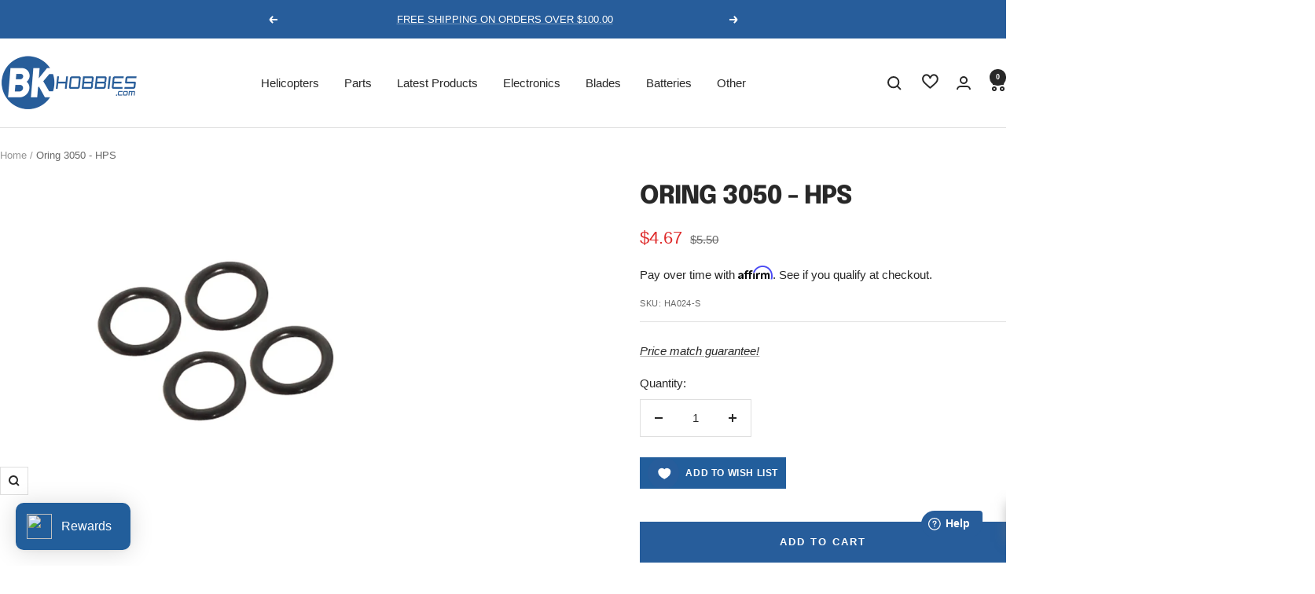

--- FILE ---
content_type: text/html; charset=utf-8
request_url: https://www.bkhobbies.com/products/oring-3050-hps
body_size: 87059
content:
<!doctype html><html class="no-js" lang="en" dir="ltr">
  <head>

    <script>
	window.fwSettings={
	'widget_id':72000002981
	};
	!function(){if("function"!=typeof window.FreshworksWidget){var n=function(){n.q.push(arguments)};n.q=[],window.FreshworksWidget=n}}() 
</script>
<script type='text/javascript' src='https://widget.freshworks.com/widgets/72000002981.js' async defer></script>
    
    <meta charset="utf-8">
    <meta name="viewport" content="width=device-width, initial-scale=1.0, height=device-height, minimum-scale=1.0, maximum-scale=1.0">
    <meta name="theme-color" content="#ffffff">

    <title>Oring 3050 - HPS</title><meta name="description" content="Oring 3050 - HPS - Goblin 630/700/770"><link rel="canonical" href="https://www.bkhobbies.com/products/oring-3050-hps"><link rel="shortcut icon" href="//www.bkhobbies.com/cdn/shop/files/favicon_96x96.png?v=1651614015" type="image/png"><link rel="preconnect" href="https://cdn.shopify.com">
    <link rel="dns-prefetch" href="https://productreviews.shopifycdn.com">
    <link rel="dns-prefetch" href="https://www.google-analytics.com"><link rel="preconnect" href="https://fonts.shopifycdn.com" crossorigin><link rel="preload" as="style" href="//www.bkhobbies.com/cdn/shop/t/45/assets/theme.css?v=33968104150817832981713983573">
    <link rel="preload" as="script" href="//www.bkhobbies.com/cdn/shop/t/45/assets/vendor.js?v=32643890569905814191713983573">
    <link rel="preload" as="script" href="//www.bkhobbies.com/cdn/shop/t/45/assets/theme.js?v=144378675379461097791713983573"><link rel="preload" as="fetch" href="/products/oring-3050-hps.js" crossorigin><meta property="og:type" content="product">
  <meta property="og:title" content="Oring 3050 - HPS">
  <meta property="product:price:amount" content="5.50">
  <meta property="product:price:currency" content="USD"><meta property="og:image" content="http://www.bkhobbies.com/cdn/shop/products/HA024-S-2.jpg?v=1652523421">
  <meta property="og:image:secure_url" content="https://www.bkhobbies.com/cdn/shop/products/HA024-S-2.jpg?v=1652523421">
  <meta property="og:image:width" content="800">
  <meta property="og:image:height" content="600"><meta property="og:description" content="Oring 3050 - HPS - Goblin 630/700/770"><meta property="og:url" content="https://www.bkhobbies.com/products/oring-3050-hps">
<meta property="og:site_name" content="BK Hobbies"><meta name="twitter:card" content="summary"><meta name="twitter:title" content="Oring 3050 - HPS">
  <meta name="twitter:description" content="Oring 3050 - HPS - Goblin 630/700/770"><meta name="twitter:image" content="https://www.bkhobbies.com/cdn/shop/products/HA024-S-2_1200x1200_crop_center.jpg?v=1652523421">
  <meta name="twitter:image:alt" content="">
    
  <script type="application/ld+json">
  {
    "@context": "https://schema.org",
    "@type": "Product",
    "productID": 7700172931310,
    "offers": [{
          "@type": "Offer",
          "name": "Default Title",
          "availability":"https://schema.org/InStock",
          "price": 5.5,
          "priceCurrency": "USD",
          "priceValidUntil": "2026-02-01","sku": "HA024-S",
          "url": "/products/oring-3050-hps?variant=42973571678446"
        }
],"brand": {
      "@type": "Brand",
      "name": "SAB"
    },
    "name": "Oring 3050 - HPS",
    "description": "Oring 3050 - HPS - Goblin 630\/700\/770",
    "category": "Parts",
    "url": "/products/oring-3050-hps",
    "sku": "HA024-S",
    "image": {
      "@type": "ImageObject",
      "url": "https://www.bkhobbies.com/cdn/shop/products/HA024-S-2.jpg?v=1652523421&width=1024",
      "image": "https://www.bkhobbies.com/cdn/shop/products/HA024-S-2.jpg?v=1652523421&width=1024",
      "name": "",
      "width": "1024",
      "height": "1024"
    }
  }
  </script>



  <script type="application/ld+json">
  {
    "@context": "https://schema.org",
    "@type": "BreadcrumbList",
  "itemListElement": [{
      "@type": "ListItem",
      "position": 1,
      "name": "Home",
      "item": "https://www.bkhobbies.com"
    },{
          "@type": "ListItem",
          "position": 2,
          "name": "Oring 3050 - HPS",
          "item": "https://www.bkhobbies.com/products/oring-3050-hps"
        }]
  }
  </script>


    <link rel="preload" href="//www.bkhobbies.com/cdn/fonts/epilogue/epilogue_n8.fce680a466ed4f23f54385c46aa2c014c51d421a.woff2" as="font" type="font/woff2" crossorigin><style>
  /* Typography (heading) */
  @font-face {
  font-family: Epilogue;
  font-weight: 800;
  font-style: normal;
  font-display: swap;
  src: url("//www.bkhobbies.com/cdn/fonts/epilogue/epilogue_n8.fce680a466ed4f23f54385c46aa2c014c51d421a.woff2") format("woff2"),
       url("//www.bkhobbies.com/cdn/fonts/epilogue/epilogue_n8.2961970d19583d06f062e98ceb588027397f5810.woff") format("woff");
}

@font-face {
  font-family: Epilogue;
  font-weight: 800;
  font-style: italic;
  font-display: swap;
  src: url("//www.bkhobbies.com/cdn/fonts/epilogue/epilogue_i8.ff761dcfbf0a5437130c88f1b2679b905f7ed608.woff2") format("woff2"),
       url("//www.bkhobbies.com/cdn/fonts/epilogue/epilogue_i8.e7ca0c6d6c4d73469c08f9b99e243b2e63239caf.woff") format("woff");
}

/* Typography (body) */
  



:root {--heading-color: 40, 40, 40;
    --text-color: 40, 40, 40;
    --background: 255, 255, 255;
    --secondary-background: 245, 245, 245;
    --border-color: 223, 223, 223;
    --border-color-darker: 169, 169, 169;
    --success-color: 153, 153, 153;
    --success-background: 235, 235, 235;
    --error-color: 222, 42, 42;
    --error-background: 253, 240, 240;
    --primary-button-background: 39, 93, 155;
    --primary-button-text-color: 255, 255, 255;
    --secondary-button-background: 39, 93, 155;
    --secondary-button-text-color: 255, 255, 255;
    --product-star-rating: 246, 164, 41;
    --product-on-sale-accent: 222, 42, 42;
    --product-sold-out-accent: 204, 204, 204;
    --product-custom-label-background: 39, 93, 155;
    --product-custom-label-text-color: 255, 255, 255;
    --product-custom-label-2-background: 243, 255, 52;
    --product-custom-label-2-text-color: 0, 0, 0;
    --product-low-stock-text-color: 222, 42, 42;
    --product-in-stock-text-color: 39, 93, 155;
    --loading-bar-background: 40, 40, 40;

    /* We duplicate some "base" colors as root colors, which is useful to use on drawer elements or popover without. Those should not be overridden to avoid issues */
    --root-heading-color: 40, 40, 40;
    --root-text-color: 40, 40, 40;
    --root-background: 255, 255, 255;
    --root-border-color: 223, 223, 223;
    --root-primary-button-background: 39, 93, 155;
    --root-primary-button-text-color: 255, 255, 255;

    --base-font-size: 15px;
    --heading-font-family: Epilogue, sans-serif;
    --heading-font-weight: 800;
    --heading-font-style: normal;
    --heading-text-transform: uppercase;
    --text-font-family: "system_ui", -apple-system, 'Segoe UI', Roboto, 'Helvetica Neue', 'Noto Sans', 'Liberation Sans', Arial, sans-serif, 'Apple Color Emoji', 'Segoe UI Emoji', 'Segoe UI Symbol', 'Noto Color Emoji';
    --text-font-weight: 400;
    --text-font-style: normal;
    --text-font-bold-weight: 700;

    /* Typography (font size) */
    --heading-xxsmall-font-size: 10px;
    --heading-xsmall-font-size: 10px;
    --heading-small-font-size: 11px;
    --heading-large-font-size: 32px;
    --heading-h1-font-size: 32px;
    --heading-h2-font-size: 28px;
    --heading-h3-font-size: 26px;
    --heading-h4-font-size: 22px;
    --heading-h5-font-size: 18px;
    --heading-h6-font-size: 16px;

    /* Control the look and feel of the theme by changing radius of various elements */
    --button-border-radius: 0px;
    --block-border-radius: 0px;
    --block-border-radius-reduced: 0px;
    --color-swatch-border-radius: 0px;

    /* Button size */
    --button-height: 48px;
    --button-small-height: 40px;

    /* Form related */
    --form-input-field-height: 48px;
    --form-input-gap: 16px;
    --form-submit-margin: 24px;

    /* Product listing related variables */
    --product-list-block-spacing: 32px;

    /* Video related */
    --play-button-background: 255, 255, 255;
    --play-button-arrow: 40, 40, 40;

    /* RTL support */
    --transform-logical-flip: 1;
    --transform-origin-start: left;
    --transform-origin-end: right;

    /* Other */
    --zoom-cursor-svg-url: url(//www.bkhobbies.com/cdn/shop/t/45/assets/zoom-cursor.svg?v=39908859784506347231713983573);
    --arrow-right-svg-url: url(//www.bkhobbies.com/cdn/shop/t/45/assets/arrow-right.svg?v=40046868119262634591713983573);
    --arrow-left-svg-url: url(//www.bkhobbies.com/cdn/shop/t/45/assets/arrow-left.svg?v=158856395986752206651713983573);

    /* Some useful variables that we can reuse in our CSS. Some explanation are needed for some of them:
       - container-max-width-minus-gutters: represents the container max width without the edge gutters
       - container-outer-width: considering the screen width, represent all the space outside the container
       - container-outer-margin: same as container-outer-width but get set to 0 inside a container
       - container-inner-width: the effective space inside the container (minus gutters)
       - grid-column-width: represents the width of a single column of the grid
       - vertical-breather: this is a variable that defines the global "spacing" between sections, and inside the section
                            to create some "breath" and minimum spacing
     */
    --container-max-width: 1600px;
    --container-gutter: 24px;
    --container-max-width-minus-gutters: calc(var(--container-max-width) - (var(--container-gutter)) * 2);
    --container-outer-width: max(calc((100vw - var(--container-max-width-minus-gutters)) / 2), var(--container-gutter));
    --container-outer-margin: var(--container-outer-width);
    --container-inner-width: calc(100vw - var(--container-outer-width) * 2);

    --grid-column-count: 10;
    --grid-gap: 24px;
    --grid-column-width: calc((100vw - var(--container-outer-width) * 2 - var(--grid-gap) * (var(--grid-column-count) - 1)) / var(--grid-column-count));

    --vertical-breather: 36px;
    --vertical-breather-tight: 36px;

    /* Shopify related variables */
    --payment-terms-background-color: #ffffff;
  }

  @media screen and (min-width: 741px) {
    :root {
      --container-gutter: 40px;
      --grid-column-count: 20;
      --vertical-breather: 48px;
      --vertical-breather-tight: 48px;

      /* Typography (font size) */
      --heading-xsmall-font-size: 11px;
      --heading-small-font-size: 12px;
      --heading-large-font-size: 48px;
      --heading-h1-font-size: 48px;
      --heading-h2-font-size: 36px;
      --heading-h3-font-size: 30px;
      --heading-h4-font-size: 22px;
      --heading-h5-font-size: 18px;
      --heading-h6-font-size: 16px;

      /* Form related */
      --form-input-field-height: 52px;
      --form-submit-margin: 32px;

      /* Button size */
      --button-height: 52px;
      --button-small-height: 44px;
    }
  }

  @media screen and (min-width: 1200px) {
    :root {
      --vertical-breather: 64px;
      --vertical-breather-tight: 48px;
      --product-list-block-spacing: 48px;

      /* Typography */
      --heading-large-font-size: 58px;
      --heading-h1-font-size: 50px;
      --heading-h2-font-size: 44px;
      --heading-h3-font-size: 32px;
      --heading-h4-font-size: 26px;
      --heading-h5-font-size: 22px;
      --heading-h6-font-size: 16px;
    }
  }

  @media screen and (min-width: 1600px) {
    :root {
      --vertical-breather: 64px;
      --vertical-breather-tight: 48px;
    }
  }
</style>
    <script>
  // This allows to expose several variables to the global scope, to be used in scripts
  window.themeVariables = {
    settings: {
      direction: "ltr",
      pageType: "product",
      cartCount: 0,
      moneyFormat: "${{amount}}",
      moneyWithCurrencyFormat: "${{amount}} USD",
      showVendor: true,
      discountMode: "saving",
      currencyCodeEnabled: false,
      cartType: "message",
      cartCurrency: "USD",
      mobileZoomFactor: 2.5
    },

    routes: {
      host: "www.bkhobbies.com",
      rootUrl: "\/",
      rootUrlWithoutSlash: '',
      cartUrl: "\/cart",
      cartAddUrl: "\/cart\/add",
      cartChangeUrl: "\/cart\/change",
      searchUrl: "\/search",
      predictiveSearchUrl: "\/search\/suggest",
      productRecommendationsUrl: "\/recommendations\/products"
    },

    strings: {
      accessibilityDelete: "Delete",
      accessibilityClose: "Close",
      collectionSoldOut: "Coming Soon",
      collectionDiscount: "Save @savings@",
      productSalePrice: "Sale price",
      productRegularPrice: "Regular price",
      productFormUnavailable: "Unavailable",
      productFormSoldOut: "Sold out",
      productFormPreOrder: "Pre-order",
      productFormAddToCart: "Add to cart",
      searchNoResults: "No results could be found.",
      searchNewSearch: "New Search",
      searchProducts: "Products",
      searchArticles: "Journal",
      searchPages: "Pages",
      searchCollections: " ",
      cartViewCart: "View cart",
      cartItemAdded: "Item added to your cart!",
      cartItemAddedShort: "Added to your cart!",
      cartAddOrderNote: "Add order note",
      cartEditOrderNote: "Edit order note",
      shippingEstimatorNoResults: "Sorry, we do not ship to your address.",
      shippingEstimatorOneResult: "There is one shipping rate for your address:",
      shippingEstimatorMultipleResults: "There are several shipping rates for your address:",
      shippingEstimatorError: "One or more error occurred while retrieving shipping rates:"
    },

    libs: {
      flickity: "\/\/www.bkhobbies.com\/cdn\/shop\/t\/45\/assets\/flickity.js?v=176646718982628074891713983573",
      photoswipe: "\/\/www.bkhobbies.com\/cdn\/shop\/t\/45\/assets\/photoswipe.js?v=132268647426145925301713983573",
      qrCode: "\/\/www.bkhobbies.com\/cdn\/shopifycloud\/storefront\/assets\/themes_support\/vendor\/qrcode-3f2b403b.js"
    },

    breakpoints: {
      phone: 'screen and (max-width: 740px)',
      tablet: 'screen and (min-width: 741px) and (max-width: 999px)',
      tabletAndUp: 'screen and (min-width: 741px)',
      pocket: 'screen and (max-width: 999px)',
      lap: 'screen and (min-width: 1000px) and (max-width: 1199px)',
      lapAndUp: 'screen and (min-width: 1000px)',
      desktop: 'screen and (min-width: 1200px)',
      wide: 'screen and (min-width: 1400px)'
    }
  };

  window.addEventListener('pageshow', async () => {
    const cartContent = await (await fetch(`${window.themeVariables.routes.cartUrl}.js`, {cache: 'reload'})).json();
    document.documentElement.dispatchEvent(new CustomEvent('cart:refresh', {detail: {cart: cartContent}}));
  });

  if ('noModule' in HTMLScriptElement.prototype) {
    // Old browsers (like IE) that does not support module will be considered as if not executing JS at all
    document.documentElement.className = document.documentElement.className.replace('no-js', 'js');

    requestAnimationFrame(() => {
      const viewportHeight = (window.visualViewport ? window.visualViewport.height : document.documentElement.clientHeight);
      document.documentElement.style.setProperty('--window-height',viewportHeight + 'px');
    });
  }// We save the product ID in local storage to be eventually used for recently viewed section
    try {
      const items = JSON.parse(localStorage.getItem('theme:recently-viewed-products') || '[]');

      // We check if the current product already exists, and if it does not, we add it at the start
      if (!items.includes(7700172931310)) {
        items.unshift(7700172931310);
      }

      localStorage.setItem('theme:recently-viewed-products', JSON.stringify(items.slice(0, 20)));
    } catch (e) {
      // Safari in private mode does not allow setting item, we silently fail
    }</script>

    <link rel="stylesheet" href="//www.bkhobbies.com/cdn/shop/t/45/assets/theme.css?v=33968104150817832981713983573">

    <script src="//www.bkhobbies.com/cdn/shop/t/45/assets/vendor.js?v=32643890569905814191713983573" defer></script>
    <script src="//www.bkhobbies.com/cdn/shop/t/45/assets/theme.js?v=144378675379461097791713983573" defer></script>
    <script src="//www.bkhobbies.com/cdn/shop/t/45/assets/custom.js?v=167639537848865775061713983573" defer></script>

    <script>window.performance && window.performance.mark && window.performance.mark('shopify.content_for_header.start');</script><meta name="facebook-domain-verification" content="cs2k0a3upw1fvgj64z3qvk0naf0jxz">
<meta name="google-site-verification" content="02K_OZGDg8DajIsCJFex-1pwYW-DBXDFl2erkiE_iTI">
<meta id="shopify-digital-wallet" name="shopify-digital-wallet" content="/64173670638/digital_wallets/dialog">
<meta name="shopify-checkout-api-token" content="25840c92440db6db6586bb4aa2c6eda5">
<meta id="in-context-paypal-metadata" data-shop-id="64173670638" data-venmo-supported="false" data-environment="production" data-locale="en_US" data-paypal-v4="true" data-currency="USD">
<link rel="alternate" type="application/json+oembed" href="https://www.bkhobbies.com/products/oring-3050-hps.oembed">
<script async="async" src="/checkouts/internal/preloads.js?locale=en-US"></script>
<link rel="preconnect" href="https://shop.app" crossorigin="anonymous">
<script async="async" src="https://shop.app/checkouts/internal/preloads.js?locale=en-US&shop_id=64173670638" crossorigin="anonymous"></script>
<script id="apple-pay-shop-capabilities" type="application/json">{"shopId":64173670638,"countryCode":"US","currencyCode":"USD","merchantCapabilities":["supports3DS"],"merchantId":"gid:\/\/shopify\/Shop\/64173670638","merchantName":"BK Hobbies","requiredBillingContactFields":["postalAddress","email","phone"],"requiredShippingContactFields":["postalAddress","email","phone"],"shippingType":"shipping","supportedNetworks":["visa","masterCard","amex","discover","elo","jcb"],"total":{"type":"pending","label":"BK Hobbies","amount":"1.00"},"shopifyPaymentsEnabled":true,"supportsSubscriptions":true}</script>
<script id="shopify-features" type="application/json">{"accessToken":"25840c92440db6db6586bb4aa2c6eda5","betas":["rich-media-storefront-analytics"],"domain":"www.bkhobbies.com","predictiveSearch":true,"shopId":64173670638,"locale":"en"}</script>
<script>var Shopify = Shopify || {};
Shopify.shop = "bkhobbies.myshopify.com";
Shopify.locale = "en";
Shopify.currency = {"active":"USD","rate":"1.0"};
Shopify.country = "US";
Shopify.theme = {"name":"Copy of Focal (BK Custom) V6 SP 02\/29\/24","id":141141410030,"schema_name":"Focal","schema_version":"10.3.1","theme_store_id":714,"role":"main"};
Shopify.theme.handle = "null";
Shopify.theme.style = {"id":null,"handle":null};
Shopify.cdnHost = "www.bkhobbies.com/cdn";
Shopify.routes = Shopify.routes || {};
Shopify.routes.root = "/";</script>
<script type="module">!function(o){(o.Shopify=o.Shopify||{}).modules=!0}(window);</script>
<script>!function(o){function n(){var o=[];function n(){o.push(Array.prototype.slice.apply(arguments))}return n.q=o,n}var t=o.Shopify=o.Shopify||{};t.loadFeatures=n(),t.autoloadFeatures=n()}(window);</script>
<script>
  window.ShopifyPay = window.ShopifyPay || {};
  window.ShopifyPay.apiHost = "shop.app\/pay";
  window.ShopifyPay.redirectState = null;
</script>
<script id="shop-js-analytics" type="application/json">{"pageType":"product"}</script>
<script defer="defer" async type="module" src="//www.bkhobbies.com/cdn/shopifycloud/shop-js/modules/v2/client.init-shop-cart-sync_BT-GjEfc.en.esm.js"></script>
<script defer="defer" async type="module" src="//www.bkhobbies.com/cdn/shopifycloud/shop-js/modules/v2/chunk.common_D58fp_Oc.esm.js"></script>
<script defer="defer" async type="module" src="//www.bkhobbies.com/cdn/shopifycloud/shop-js/modules/v2/chunk.modal_xMitdFEc.esm.js"></script>
<script type="module">
  await import("//www.bkhobbies.com/cdn/shopifycloud/shop-js/modules/v2/client.init-shop-cart-sync_BT-GjEfc.en.esm.js");
await import("//www.bkhobbies.com/cdn/shopifycloud/shop-js/modules/v2/chunk.common_D58fp_Oc.esm.js");
await import("//www.bkhobbies.com/cdn/shopifycloud/shop-js/modules/v2/chunk.modal_xMitdFEc.esm.js");

  window.Shopify.SignInWithShop?.initShopCartSync?.({"fedCMEnabled":true,"windoidEnabled":true});

</script>
<script defer="defer" async type="module" src="//www.bkhobbies.com/cdn/shopifycloud/shop-js/modules/v2/client.payment-terms_Ci9AEqFq.en.esm.js"></script>
<script defer="defer" async type="module" src="//www.bkhobbies.com/cdn/shopifycloud/shop-js/modules/v2/chunk.common_D58fp_Oc.esm.js"></script>
<script defer="defer" async type="module" src="//www.bkhobbies.com/cdn/shopifycloud/shop-js/modules/v2/chunk.modal_xMitdFEc.esm.js"></script>
<script type="module">
  await import("//www.bkhobbies.com/cdn/shopifycloud/shop-js/modules/v2/client.payment-terms_Ci9AEqFq.en.esm.js");
await import("//www.bkhobbies.com/cdn/shopifycloud/shop-js/modules/v2/chunk.common_D58fp_Oc.esm.js");
await import("//www.bkhobbies.com/cdn/shopifycloud/shop-js/modules/v2/chunk.modal_xMitdFEc.esm.js");

  
</script>
<script>
  window.Shopify = window.Shopify || {};
  if (!window.Shopify.featureAssets) window.Shopify.featureAssets = {};
  window.Shopify.featureAssets['shop-js'] = {"shop-cart-sync":["modules/v2/client.shop-cart-sync_DZOKe7Ll.en.esm.js","modules/v2/chunk.common_D58fp_Oc.esm.js","modules/v2/chunk.modal_xMitdFEc.esm.js"],"init-fed-cm":["modules/v2/client.init-fed-cm_B6oLuCjv.en.esm.js","modules/v2/chunk.common_D58fp_Oc.esm.js","modules/v2/chunk.modal_xMitdFEc.esm.js"],"shop-cash-offers":["modules/v2/client.shop-cash-offers_D2sdYoxE.en.esm.js","modules/v2/chunk.common_D58fp_Oc.esm.js","modules/v2/chunk.modal_xMitdFEc.esm.js"],"shop-login-button":["modules/v2/client.shop-login-button_QeVjl5Y3.en.esm.js","modules/v2/chunk.common_D58fp_Oc.esm.js","modules/v2/chunk.modal_xMitdFEc.esm.js"],"pay-button":["modules/v2/client.pay-button_DXTOsIq6.en.esm.js","modules/v2/chunk.common_D58fp_Oc.esm.js","modules/v2/chunk.modal_xMitdFEc.esm.js"],"shop-button":["modules/v2/client.shop-button_DQZHx9pm.en.esm.js","modules/v2/chunk.common_D58fp_Oc.esm.js","modules/v2/chunk.modal_xMitdFEc.esm.js"],"avatar":["modules/v2/client.avatar_BTnouDA3.en.esm.js"],"init-windoid":["modules/v2/client.init-windoid_CR1B-cfM.en.esm.js","modules/v2/chunk.common_D58fp_Oc.esm.js","modules/v2/chunk.modal_xMitdFEc.esm.js"],"init-shop-for-new-customer-accounts":["modules/v2/client.init-shop-for-new-customer-accounts_C_vY_xzh.en.esm.js","modules/v2/client.shop-login-button_QeVjl5Y3.en.esm.js","modules/v2/chunk.common_D58fp_Oc.esm.js","modules/v2/chunk.modal_xMitdFEc.esm.js"],"init-shop-email-lookup-coordinator":["modules/v2/client.init-shop-email-lookup-coordinator_BI7n9ZSv.en.esm.js","modules/v2/chunk.common_D58fp_Oc.esm.js","modules/v2/chunk.modal_xMitdFEc.esm.js"],"init-shop-cart-sync":["modules/v2/client.init-shop-cart-sync_BT-GjEfc.en.esm.js","modules/v2/chunk.common_D58fp_Oc.esm.js","modules/v2/chunk.modal_xMitdFEc.esm.js"],"shop-toast-manager":["modules/v2/client.shop-toast-manager_DiYdP3xc.en.esm.js","modules/v2/chunk.common_D58fp_Oc.esm.js","modules/v2/chunk.modal_xMitdFEc.esm.js"],"init-customer-accounts":["modules/v2/client.init-customer-accounts_D9ZNqS-Q.en.esm.js","modules/v2/client.shop-login-button_QeVjl5Y3.en.esm.js","modules/v2/chunk.common_D58fp_Oc.esm.js","modules/v2/chunk.modal_xMitdFEc.esm.js"],"init-customer-accounts-sign-up":["modules/v2/client.init-customer-accounts-sign-up_iGw4briv.en.esm.js","modules/v2/client.shop-login-button_QeVjl5Y3.en.esm.js","modules/v2/chunk.common_D58fp_Oc.esm.js","modules/v2/chunk.modal_xMitdFEc.esm.js"],"shop-follow-button":["modules/v2/client.shop-follow-button_CqMgW2wH.en.esm.js","modules/v2/chunk.common_D58fp_Oc.esm.js","modules/v2/chunk.modal_xMitdFEc.esm.js"],"checkout-modal":["modules/v2/client.checkout-modal_xHeaAweL.en.esm.js","modules/v2/chunk.common_D58fp_Oc.esm.js","modules/v2/chunk.modal_xMitdFEc.esm.js"],"shop-login":["modules/v2/client.shop-login_D91U-Q7h.en.esm.js","modules/v2/chunk.common_D58fp_Oc.esm.js","modules/v2/chunk.modal_xMitdFEc.esm.js"],"lead-capture":["modules/v2/client.lead-capture_BJmE1dJe.en.esm.js","modules/v2/chunk.common_D58fp_Oc.esm.js","modules/v2/chunk.modal_xMitdFEc.esm.js"],"payment-terms":["modules/v2/client.payment-terms_Ci9AEqFq.en.esm.js","modules/v2/chunk.common_D58fp_Oc.esm.js","modules/v2/chunk.modal_xMitdFEc.esm.js"]};
</script>
<script>(function() {
  var isLoaded = false;
  function asyncLoad() {
    if (isLoaded) return;
    isLoaded = true;
    var urls = ["https:\/\/cdn.shopify.com\/s\/files\/1\/0641\/7367\/0638\/t\/45\/assets\/affirmShopify.js?v=1715881157\u0026shop=bkhobbies.myshopify.com","https:\/\/cdn.shopify.com\/s\/files\/1\/0641\/7367\/0638\/t\/8\/assets\/loy_64173670638.js?v=1654975822\u0026shop=bkhobbies.myshopify.com","https:\/\/shopify-widget.route.com\/shopify.widget.js?shop=bkhobbies.myshopify.com"];
    for (var i = 0; i < urls.length; i++) {
      var s = document.createElement('script');
      s.type = 'text/javascript';
      s.async = true;
      s.src = urls[i];
      var x = document.getElementsByTagName('script')[0];
      x.parentNode.insertBefore(s, x);
    }
  };
  if(window.attachEvent) {
    window.attachEvent('onload', asyncLoad);
  } else {
    window.addEventListener('load', asyncLoad, false);
  }
})();</script>
<script id="__st">var __st={"a":64173670638,"offset":-18000,"reqid":"b420f6f5-223a-473d-b485-a503a7e9811e-1769106346","pageurl":"www.bkhobbies.com\/products\/oring-3050-hps","u":"f040d3d6b401","p":"product","rtyp":"product","rid":7700172931310};</script>
<script>window.ShopifyPaypalV4VisibilityTracking = true;</script>
<script id="captcha-bootstrap">!function(){'use strict';const t='contact',e='account',n='new_comment',o=[[t,t],['blogs',n],['comments',n],[t,'customer']],c=[[e,'customer_login'],[e,'guest_login'],[e,'recover_customer_password'],[e,'create_customer']],r=t=>t.map((([t,e])=>`form[action*='/${t}']:not([data-nocaptcha='true']) input[name='form_type'][value='${e}']`)).join(','),a=t=>()=>t?[...document.querySelectorAll(t)].map((t=>t.form)):[];function s(){const t=[...o],e=r(t);return a(e)}const i='password',u='form_key',d=['recaptcha-v3-token','g-recaptcha-response','h-captcha-response',i],f=()=>{try{return window.sessionStorage}catch{return}},m='__shopify_v',_=t=>t.elements[u];function p(t,e,n=!1){try{const o=window.sessionStorage,c=JSON.parse(o.getItem(e)),{data:r}=function(t){const{data:e,action:n}=t;return t[m]||n?{data:e,action:n}:{data:t,action:n}}(c);for(const[e,n]of Object.entries(r))t.elements[e]&&(t.elements[e].value=n);n&&o.removeItem(e)}catch(o){console.error('form repopulation failed',{error:o})}}const l='form_type',E='cptcha';function T(t){t.dataset[E]=!0}const w=window,h=w.document,L='Shopify',v='ce_forms',y='captcha';let A=!1;((t,e)=>{const n=(g='f06e6c50-85a8-45c8-87d0-21a2b65856fe',I='https://cdn.shopify.com/shopifycloud/storefront-forms-hcaptcha/ce_storefront_forms_captcha_hcaptcha.v1.5.2.iife.js',D={infoText:'Protected by hCaptcha',privacyText:'Privacy',termsText:'Terms'},(t,e,n)=>{const o=w[L][v],c=o.bindForm;if(c)return c(t,g,e,D).then(n);var r;o.q.push([[t,g,e,D],n]),r=I,A||(h.body.append(Object.assign(h.createElement('script'),{id:'captcha-provider',async:!0,src:r})),A=!0)});var g,I,D;w[L]=w[L]||{},w[L][v]=w[L][v]||{},w[L][v].q=[],w[L][y]=w[L][y]||{},w[L][y].protect=function(t,e){n(t,void 0,e),T(t)},Object.freeze(w[L][y]),function(t,e,n,w,h,L){const[v,y,A,g]=function(t,e,n){const i=e?o:[],u=t?c:[],d=[...i,...u],f=r(d),m=r(i),_=r(d.filter((([t,e])=>n.includes(e))));return[a(f),a(m),a(_),s()]}(w,h,L),I=t=>{const e=t.target;return e instanceof HTMLFormElement?e:e&&e.form},D=t=>v().includes(t);t.addEventListener('submit',(t=>{const e=I(t);if(!e)return;const n=D(e)&&!e.dataset.hcaptchaBound&&!e.dataset.recaptchaBound,o=_(e),c=g().includes(e)&&(!o||!o.value);(n||c)&&t.preventDefault(),c&&!n&&(function(t){try{if(!f())return;!function(t){const e=f();if(!e)return;const n=_(t);if(!n)return;const o=n.value;o&&e.removeItem(o)}(t);const e=Array.from(Array(32),(()=>Math.random().toString(36)[2])).join('');!function(t,e){_(t)||t.append(Object.assign(document.createElement('input'),{type:'hidden',name:u})),t.elements[u].value=e}(t,e),function(t,e){const n=f();if(!n)return;const o=[...t.querySelectorAll(`input[type='${i}']`)].map((({name:t})=>t)),c=[...d,...o],r={};for(const[a,s]of new FormData(t).entries())c.includes(a)||(r[a]=s);n.setItem(e,JSON.stringify({[m]:1,action:t.action,data:r}))}(t,e)}catch(e){console.error('failed to persist form',e)}}(e),e.submit())}));const S=(t,e)=>{t&&!t.dataset[E]&&(n(t,e.some((e=>e===t))),T(t))};for(const o of['focusin','change'])t.addEventListener(o,(t=>{const e=I(t);D(e)&&S(e,y())}));const B=e.get('form_key'),M=e.get(l),P=B&&M;t.addEventListener('DOMContentLoaded',(()=>{const t=y();if(P)for(const e of t)e.elements[l].value===M&&p(e,B);[...new Set([...A(),...v().filter((t=>'true'===t.dataset.shopifyCaptcha))])].forEach((e=>S(e,t)))}))}(h,new URLSearchParams(w.location.search),n,t,e,['guest_login'])})(!1,!0)}();</script>
<script integrity="sha256-4kQ18oKyAcykRKYeNunJcIwy7WH5gtpwJnB7kiuLZ1E=" data-source-attribution="shopify.loadfeatures" defer="defer" src="//www.bkhobbies.com/cdn/shopifycloud/storefront/assets/storefront/load_feature-a0a9edcb.js" crossorigin="anonymous"></script>
<script crossorigin="anonymous" defer="defer" src="//www.bkhobbies.com/cdn/shopifycloud/storefront/assets/shopify_pay/storefront-65b4c6d7.js?v=20250812"></script>
<script data-source-attribution="shopify.dynamic_checkout.dynamic.init">var Shopify=Shopify||{};Shopify.PaymentButton=Shopify.PaymentButton||{isStorefrontPortableWallets:!0,init:function(){window.Shopify.PaymentButton.init=function(){};var t=document.createElement("script");t.src="https://www.bkhobbies.com/cdn/shopifycloud/portable-wallets/latest/portable-wallets.en.js",t.type="module",document.head.appendChild(t)}};
</script>
<script data-source-attribution="shopify.dynamic_checkout.buyer_consent">
  function portableWalletsHideBuyerConsent(e){var t=document.getElementById("shopify-buyer-consent"),n=document.getElementById("shopify-subscription-policy-button");t&&n&&(t.classList.add("hidden"),t.setAttribute("aria-hidden","true"),n.removeEventListener("click",e))}function portableWalletsShowBuyerConsent(e){var t=document.getElementById("shopify-buyer-consent"),n=document.getElementById("shopify-subscription-policy-button");t&&n&&(t.classList.remove("hidden"),t.removeAttribute("aria-hidden"),n.addEventListener("click",e))}window.Shopify?.PaymentButton&&(window.Shopify.PaymentButton.hideBuyerConsent=portableWalletsHideBuyerConsent,window.Shopify.PaymentButton.showBuyerConsent=portableWalletsShowBuyerConsent);
</script>
<script data-source-attribution="shopify.dynamic_checkout.cart.bootstrap">document.addEventListener("DOMContentLoaded",(function(){function t(){return document.querySelector("shopify-accelerated-checkout-cart, shopify-accelerated-checkout")}if(t())Shopify.PaymentButton.init();else{new MutationObserver((function(e,n){t()&&(Shopify.PaymentButton.init(),n.disconnect())})).observe(document.body,{childList:!0,subtree:!0})}}));
</script>
<link id="shopify-accelerated-checkout-styles" rel="stylesheet" media="screen" href="https://www.bkhobbies.com/cdn/shopifycloud/portable-wallets/latest/accelerated-checkout-backwards-compat.css" crossorigin="anonymous">
<style id="shopify-accelerated-checkout-cart">
        #shopify-buyer-consent {
  margin-top: 1em;
  display: inline-block;
  width: 100%;
}

#shopify-buyer-consent.hidden {
  display: none;
}

#shopify-subscription-policy-button {
  background: none;
  border: none;
  padding: 0;
  text-decoration: underline;
  font-size: inherit;
  cursor: pointer;
}

#shopify-subscription-policy-button::before {
  box-shadow: none;
}

      </style>

<script>window.performance && window.performance.mark && window.performance.mark('shopify.content_for_header.end');</script>
  <script type="text/javascript">
  window.Rivo = window.Rivo || {};
  window.Rivo.common = window.Rivo.common || {};
  window.Rivo.common.shop = {
    permanent_domain: 'bkhobbies.myshopify.com',
    currency: "USD",
    money_format: "${{amount}}",
    id: 64173670638
  };
  

  window.Rivo.common.template = 'product';
  window.Rivo.common.cart = {};
  window.Rivo.global_config = {"asset_urls":{"loy":{"api_js":"https:\/\/cdn.shopify.com\/s\/files\/1\/0194\/1736\/6592\/t\/1\/assets\/ba_rivo_api.js?v=1764090844","lp_js":"https:\/\/cdn.shopify.com\/s\/files\/1\/0194\/1736\/6592\/t\/1\/assets\/ba_rivo_lp.js?v=1764090843","lp_css":"https:\/\/cdn.shopify.com\/s\/files\/1\/0194\/1736\/6592\/t\/1\/assets\/ba_rivo_lp.css?v=1763487440","profile_js":"https:\/\/cdn.shopify.com\/s\/files\/1\/0194\/1736\/6592\/t\/1\/assets\/ba_rivo_profile.js?v=1764090842","profile_css":"https:\/\/cdn.shopify.com\/s\/files\/1\/0194\/1736\/6592\/t\/1\/assets\/ba_rivo_profile.css?v=1765147386","init_js":"https:\/\/cdn.shopify.com\/s\/files\/1\/0194\/1736\/6592\/t\/1\/assets\/ba_loy_init.js?v=1764090841","referrals_js":"https:\/\/cdn.shopify.com\/s\/files\/1\/0194\/1736\/6592\/t\/1\/assets\/ba_loy_referrals.js?v=1764090845","referrals_css":"https:\/\/cdn.shopify.com\/s\/files\/1\/0194\/1736\/6592\/t\/1\/assets\/ba_loy_referrals.css?v=1700287043","widget_js":"https:\/\/cdn.shopify.com\/s\/files\/1\/0037\/2110\/1430\/t\/963\/assets\/ba_loy_widget.js?v=1728252181","widget_css":"https:\/\/cdn.shopify.com\/s\/files\/1\/0194\/1736\/6592\/t\/1\/assets\/ba_loy_widget.css?v=1692840875","page_init_js":"https:\/\/cdn.shopify.com\/s\/files\/1\/0194\/1736\/6592\/t\/1\/assets\/ba_loy_page_init.js?v=1711433130","page_widget_js":"https:\/\/cdn.shopify.com\/s\/files\/1\/0194\/1736\/6592\/t\/1\/assets\/ba_loy_page_widget.js?v=1711432435","page_widget_css":"https:\/\/cdn.shopify.com\/s\/files\/1\/0194\/1736\/6592\/t\/1\/assets\/ba_loy_page.css?v=1693059047","page_preview_js":null,"app_proxy_applications_js":"https:\/\/cdn.shopify.com\/s\/files\/1\/0194\/1736\/6592\/t\/1\/assets\/app_proxy_application.js?v=1708835151"},"forms":{"init_js":"https:\/\/cdn.shopify.com\/s\/files\/1\/0194\/1736\/6592\/t\/1\/assets\/ba_forms_init.js?v=1711433134","widget_js":"https:\/\/cdn.shopify.com\/s\/files\/1\/0194\/1736\/6592\/t\/1\/assets\/ba_forms_widget.js?v=1711433135","forms_css":"https:\/\/cdn.shopify.com\/s\/files\/1\/0194\/1736\/6592\/t\/1\/assets\/ba_forms.css?v=1691714518"},"global":{"helper_js":"https:\/\/cdn.shopify.com\/s\/files\/1\/0194\/1736\/6592\/t\/1\/assets\/ba_tracking.js?v=1764090840"}},"proxy_paths":{"loy":"\/apps\/ba-loy","app_metrics":"\/apps\/ba-loy\/app_metrics"},"aat":["loy"],"pv":false,"sts":false,"bam":true,"batc":false,"fetch_url_to_string":false,"base_money_format":"${{amount}}","online_store_version":2,"loy_js_api_enabled":false,"hide_console_ad":false,"shopify_markets_enabled":false,"google_client_id":"105612801293-i27f7uh4jfd7tajl14hqbqlvd6dr5psc.apps.googleusercontent.com","multipass_v_token":false,"clear_latest_order_cache":false,"shop":{"id":64173670638,"name":"BK Hobbies","domain":"www.bkhobbies.com"},"theme_extension_local_assets":false};

  
    if (window.Rivo.common.template == 'product'){
      window.Rivo.common.product = {
        id: 7700172931310, price: 550, handle: "oring-3050-hps", tags: ["Goblin 630\/700\/770\/Speed Parts","Slow"],
        available: true, title: "Oring 3050 - HPS", variants: [{"id":42973571678446,"title":"Default Title","option1":"Default Title","option2":null,"option3":null,"sku":"HA024-S","requires_shipping":true,"taxable":true,"featured_image":null,"available":true,"name":"Oring 3050 - HPS","public_title":null,"options":["Default Title"],"price":550,"weight":91,"compare_at_price":500,"inventory_management":"shopify","barcode":"","requires_selling_plan":false,"selling_plan_allocations":[]}]
      };
    }
  

    window.Rivo.loy_config = {"brand_theme_settings":{"enabled":true,"button_bg":"#225e9b","header_bg":"#225e9b","custom_css":"","desc_color":"#737376","icon_color":"#3a3a3a","link_color":"#225e9b","visibility":"both","cards_shape":"square","hide_widget":false,"launcher_bg":"#225e9b","mobile_icon":"star","mobile_text":"BK Rewards","title_color":"#212b36","banner_image":"","desktop_icon":"star","desktop_text":"Rewards","inputs_shape":"square","primary_font":null,"buttons_shape":"square","mobile_layout":"image_only","primary_color":"#2932fc","desktop_layout":"icon_with_text","launcher_shape":"rounded","secondary_font":null,"container_shape":"square","mobile_placement":"right","button_text_color":"#fff","desktop_placement":"left","header_text_color":"#fff","powered_by_hidden":true,"launcher_text_color":"#ffffff","mobile_side_spacing":20,"desktop_side_spacing":20,"panel_order_settings":{"vip":3,"points":1,"referrals":2},"visibility_condition":"","desktop_launcher_icon":"https:\/\/activestorage-public.s3.us-west-2.amazonaws.com\/ygfjds834tp05eonus89og5qn7ts","mobile_bottom_spacing":20,"desktop_bottom_spacing":20,"hide_widget_permanently":false,"widget_icon_preview_url":"","hide_widget_launcher_on_mobile":true,"widget_banner_image_preview_url":"","mobile_launcher_icon_preview_url":"","shopify_account_embed_custom_css":"","desktop_launcher_icon_preview_url":"blob:https:\/\/loyalty.rivo.io\/a600e648-ec55-454e-9d3d-13dc5f769257","shopify_account_embed_custom_link":"","shopify_account_embed_target_page":"customers\/account","shopify_account_embed_custom_placement":"","shopify_account_embed_custom_insert_method":"beforeend"},"launcher_style_settings":{"enabled":true,"button_bg":"#225e9b","header_bg":"#225e9b","custom_css":"","desc_color":"#737376","icon_color":"#3a3a3a","link_color":"#225e9b","visibility":"both","cards_shape":"square","hide_widget":false,"launcher_bg":"#225e9b","mobile_icon":"star","mobile_text":"BK Rewards","title_color":"#212b36","banner_image":"","desktop_icon":"star","desktop_text":"Rewards","inputs_shape":"square","primary_font":null,"buttons_shape":"square","mobile_layout":"image_only","primary_color":"#2932fc","desktop_layout":"icon_with_text","launcher_shape":"rounded","secondary_font":null,"container_shape":"square","mobile_placement":"right","button_text_color":"#fff","desktop_placement":"left","header_text_color":"#fff","powered_by_hidden":true,"launcher_text_color":"#ffffff","mobile_side_spacing":20,"desktop_side_spacing":20,"panel_order_settings":{"vip":3,"points":1,"referrals":2},"visibility_condition":"","desktop_launcher_icon":"https:\/\/activestorage-public.s3.us-west-2.amazonaws.com\/ygfjds834tp05eonus89og5qn7ts","mobile_bottom_spacing":20,"desktop_bottom_spacing":20,"hide_widget_permanently":false,"widget_icon_preview_url":"","hide_widget_launcher_on_mobile":true,"widget_banner_image_preview_url":"","mobile_launcher_icon_preview_url":"","shopify_account_embed_custom_css":"","desktop_launcher_icon_preview_url":"blob:https:\/\/loyalty.rivo.io\/a600e648-ec55-454e-9d3d-13dc5f769257","shopify_account_embed_custom_link":"","shopify_account_embed_target_page":"customers\/account","shopify_account_embed_custom_placement":"","shopify_account_embed_custom_insert_method":"beforeend"},"points_program_enabled":true,"referral_program_enabled":true,"membership_program_enabled":false,"vip_program_enabled":true,"vip_program_tier_type":"points_earned","vip_program_period":"lifetime","floating_widget_settings":{"enabled":true,"button_bg":"#225e9b","header_bg":"#225e9b","custom_css":"","desc_color":"#737376","icon_color":"#3a3a3a","link_color":"#225e9b","visibility":"both","cards_shape":"square","hide_widget":false,"launcher_bg":"#225e9b","mobile_icon":"star","mobile_text":"BK Rewards","title_color":"#212b36","banner_image":"","desktop_icon":"star","desktop_text":"Rewards","inputs_shape":"square","primary_font":null,"buttons_shape":"square","mobile_layout":"image_only","primary_color":"#2932fc","desktop_layout":"icon_with_text","launcher_shape":"rounded","secondary_font":null,"container_shape":"square","mobile_placement":"right","button_text_color":"#fff","desktop_placement":"left","header_text_color":"#fff","powered_by_hidden":true,"launcher_text_color":"#ffffff","mobile_side_spacing":20,"desktop_side_spacing":20,"panel_order_settings":{"points":1,"referrals":2,"vip":3},"visibility_condition":"","desktop_launcher_icon":"https:\/\/loyalty.rivo.io\/assets\/ygfjds834tp05eonus89og5qn7ts","mobile_bottom_spacing":20,"desktop_bottom_spacing":20,"hide_widget_permanently":false,"widget_icon_preview_url":"","hide_widget_launcher_on_mobile":true,"widget_banner_image_preview_url":"","mobile_launcher_icon_preview_url":"","shopify_account_embed_custom_css":"","desktop_launcher_icon_preview_url":"blob:https:\/\/loyalty.rivo.io\/a600e648-ec55-454e-9d3d-13dc5f769257","shopify_account_embed_custom_link":"","shopify_account_embed_target_page":"customers\/account","shopify_account_embed_custom_placement":"","shopify_account_embed_custom_insert_method":"beforeend","mobile_launcher_icon":null},"widget_custom_icons":{"brand_icon":null,"rewards":null,"ways_to_earn":null,"ways_to_redeem":null},"widget_css":"#baLoySectionWrapper .ba-loy-bg-color {\n  background: linear-gradient(125deg, hsla(210,64%,37%,1), hsla(210,73%,21%,1));\n}\n\n#baLoySectionWrapper .section-panel-wrapper {\n  box-shadow:rgba(0, 0, 0, 0.1) 0px 4px 15px 0px, rgba(0, 0, 0, 0.1) 0px 1px 2px 0px, #225e9b 0px 2px 0px 0px inset;\n}\n\n\n\n\n.header-main, .header-secondary, .points-expiry-desc {\n\tcolor: #fff !important;\n}\n.main-default a.sign-in{\n  color: #225e9b !important;\n}\n\n.section-table-piece-detail-items .li-img path {\n  fill: #3a3a3a;\n}\n\n.buttons-icons-detail-image .li-img {\n  fill: #3a3a3a;\n}\n\n#baLoySectionWrapper .loy-button-main{\n    background: #225e9b;\n    color: #fff;\n}\n\n  #baLoySectionWrapper .loy-button-main{\n    color: #fff;\n  }\n\n  #baLoySectionWrapper .main-default, #baLoySectionWrapper div.panel-section .head-title,#baLoySectionWrapper body {\n    color: #212b36;\n  }\n\n  #baLoySectionWrapper .section-panel-wrapper .panel-desc, #baLoySectionWrapper .main-default.sign-in-text{\n    color: #737376;\n  }\n\n  #launcher-wrapper{\n    background: #225e9b;\n  }\n\n#baLoySectionWrapper div.section-bottom{\n  display:none;\n}\n\n.ba-loy-namespace .ba-loy-messenger-frame, #launcher-wrapper{\n  left: 20px;\n  right: auto;\n}\n.ba-loy-namespace .ba-loy-messenger-frame {\n  bottom: 90px;\n}\n#launcher-wrapper{\n  bottom: 20px;\n}\n\n.launcher-text{\n  color: #ffffff !important;\n}\n\n#launcher-wrapper .launcher-desktop { display: block; }\n#launcher-wrapper .launcher-mobile  { display: none;  }\n\n@media (max-device-width: 851px) and (orientation: landscape), (max-width: 500px) {\n  .ba-loy-namespace .ba-loy-messenger-frame{\n    height: 100%;\n    min-height: 100%;\n    bottom: 0;\n    right: 0;\n    left: 0;\n    top: 0;\n    width: 100%;\n    border-radius: 0 !important;\n  }\n  #launcher-wrapper.up{\n    display: none;\n  }\n  #launcher-wrapper{\n    right: 20px;\n    left: auto;\n    bottom: 20px;\n  }\n  #launcher-wrapper .launcher-desktop { display: none;  }\n  #launcher-wrapper .launcher-mobile  { display: block; }\n}\n\n\n@media (max-width: 500px) {\n  #launcher-wrapper{display: none;}\n}\n@media screen\n  and (min-device-width: 375px)\n  and (max-device-width: 823px)\n  and (-webkit-min-device-pixel-ratio: 2)\n  and (orientation: landscape){\n    #launcher-wrapper{display: none;}\n}\n\n.ba-loy-circle{border-radius: 30px !important;}\n.ba-loy-rounded{border-radius: 10px !important;}\n.ba-loy-square{border-radius: 0px !important;}\n","domain_name":"loyalty.rivo.io","font_settings":{"primary_font":null,"secondary_font":null},"translations":{"vip_perks":"Perks","vip_tiers":"VIP Tiers","general_by":"by","vip_reward":"VIP reward","vip_status":"VIP Status","general_day":"Day","social_like":"Like","social_share":"Share","vip_benefits":"Benefits","general_error":"Hmm, something went wrong, please try again shortly","general_month":"Month","general_point":"Point","general_spend":"you spend","general_spent":"Spent","social_follow":"Follow","tos_expiry_at":"Reward expires on {{expiry_date}}.","vip_tier_desc":"Gain access to exclusive rewards.","general_credit":"Credit","general_points":"Points","general_redeem":"Redeem","general_reward":"reward","vip_tier_spend":"Spend {{amount}}","general_credits":"Credits","general_go_back":"Go back","general_pending":"Pending","general_rewards":"BK Rewards","general_sign_in":"Sign in","general_sign_up":"Sign up","referrals_title":"Referral Program","review_complete":"Post a product review","survey_complete":"Complete a Survey","general_approved":"Approved","general_share_on":"Share on","general_you_have":"You have","tos_free_product":"Reward only applies to {{product_name}}","acct_creation_btn":"Start Earning","general_cancelled":"Cancelled","general_edit_date":"Edit Date","general_save_date":"Save date","general_show_more":"Show more","general_signed_up":"signed up","member_point_desc":"Earn points and turn these into rewards!","referral_complete":"Complete a Referral","tos_expiry_months":"Expires {{expiry_months}} month(s) after being redeemed.","vip_tier_achieved":"Unlocked {{tier_name}}","vip_tier_added_to":"Added to {{tier_name}}","acct_creation_desc":"Get rewarded for being an awesome customer","general_apply_code":"Apply code","general_share_link":"Share your Personal Link","referrals_email_to":"To","vip_achieved_until":"Achieved until","vip_tier_to_unlock":"to unlock","visitor_point_desc":"Earn points and turn these into rewards!","acct_creation_title":"Join and Earn BK Rewards","general_reward_show":"Show","member_header_title":"{points}","member_point_header":"Points","referrals_completed":"referrals completed so far","vip_tier_dropped_to":"Fell to {{tier_name}}","vip_tier_on_highest":"You did it! You're on the highest tier 🎉","general_balance_text":"store credit","general_past_rewards":"Past BK Rewards","general_product_page":"product page","general_ways_to_earn":"Ways to earn","general_your_rewards":"Your BK Rewards","referrals_email_send":"Send email","referrals_get_reward":"Get your","referrals_share_link":"Share this link with a friend for them to claim the reward","social_facebook_like":"Like page on Facebook","social_tiktok_follow":"Follow on TikTok","social_twitter_share":"Share link on Twitter","tos_min_order_amount":"Applies to all orders over {{min_order_amount}}.","vip_tier_earn_points":"Earn {{points}} Points","vip_tier_retained_to":"Kept {{tier_name}}","vip_tier_vip_history":"VIP History","visitor_header_title":"BK Rewards","visitor_point_header":"Earn Points","acct_creation_sign_in":"Already a member?","general_cancel_points":"Points canceled","general_no_points_yet":"No Points yet","general_refund_points":"Points refunded","general_sms_subscribe":"Subscribe to SMS","member_header_caption":"Your BK Points","social_facebook_share":"Share link on Facebook","social_twitter_follow":"Follow on Twitter","vip_reward_earned_via":"Earned via {{vip_tier_name}} tier","vip_you_have_achieved":"You've achieved","wallet_pass_subscribe":"Add Wallet Pass","general_cancel_credits":"Credits canceled","general_no_rewards_yet":"No BK Rewards yet","general_place_an_order":"Place an order","general_points_expired":"Points expired","general_refund_credits":"Credits refunded","general_upload_receipt":"Submit a Receipt","general_ways_to_redeem":"Ways to redeem","referrals_claim_reward":"Claim your gift","referrals_code_invalid":"This referral code is invalid","referrals_email_invite":"Refer friends by email","referrals_visitor_desc":"Refer a friend who makes a purchase and both of you will claim rewards.","review_complete_points":"{{points_amount}} Points for every review posted","tos_min_order_quantity":"Minimum {{min_order_quantity}} items required in cart.","visitor_header_caption":"Join and start earning BK Points!","general_birthday_reward":"Celebrate with a reward","general_challenge_photo":"Submit a Challenge Photo","general_credits_expired":"Credits expired","general_discount_amount":"points for ${{discount_amount}} off","general_email_subscribe":"Subscribe to Emails","general_expiration_date":"Expiration Date","general_no_activity_yet":"No activity yet","general_placed_an_order":"Placed an order","general_points_activity":"Points History","general_share_via_email":"Share via Email","general_upcoming_reward":"Upcoming reward","general_you_have_points":"You have {{points}} points","membership_order_placed":"Credits earned from placing an order","referrals_email_message":"Message","referrals_invalid_email":"Please enter a valid email address","referrals_referral_code":"Your referral link to share","social_instagram_follow":"Follow on Instagram","tos_apply_to_collection":"Only for products in specific collections.","tos_max_shipping_amount":"Maximum shipping amount of {{max_shipping_amount}}.","vip_tier_no_vip_history":"No VIP membership history yet","general_enter_valid_date":"Please enter a valid date","general_points_for_every":"Points for every","general_uploaded_receipt":"Submitted a Receipt","general_vip_tier_upgrade":"VIP Tier Upgrade Points","referral_complete_points":"{{points_amount}} Points for every referral completed","referrals_call_to_action":"Refer friends and earn","referrals_claimed_reward":"Here's your","referrals_create_account":"Create an Account","referrals_status_blocked":"blocked","referrals_status_pending":"pending","referrals_your_referrals":"Your referrals","general_click_to_see_more":"View My BK Rewards Account","general_product_purchased":"Product Purchased","general_redeemed_a_reward":"Redeemed a Reward","general_use_discount_code":"Use this discount code on your next order!","gift_card_sync_past_tense":"Gift card sync","referrals_already_visited":"Already visited this page","referrals_general_invalid":"Sorry, looks like this referral is invalid","referrals_referred_reward":"They will get","referrals_referrer_reward":"You will get","general_celebrate_birthday":"Celebrate a birthday","general_how_to_earn_points":"How do I earn Points?","loyalty_page_rewards_title":"Rewards","referrals_no_referrals_yet":"No referrals yet","referrals_progran_disabled":"This referral program is disabled","referrals_status_completed":"completed","review_complete_past_tense":"Posted a product review","survey_complete_past_tense":"Completed a Survey","general_add_product_to_cart":"Add product to cart","general_balance_text_plural":"Credits","general_fallback_first_name":"there","general_not_enough_earnings":"Not enough earnings to redeem","general_were_awarded_points":"were awarded points","activity_table_header_status":"Status","general_manual_points_adjust":"manual points adjustment","referral_complete_past_tense":"Completed a Referral","referrals_similar_ip_invalid":"We are unable to process referrals within the same IP address","store_credit_sync_past_tense":"Store credit sync","vip_tier_orders_placed_count":"Place {{amount}} Orders","general_activate_store_credit":"Activate Store Credit","general_celebrate_anniversary":"Celebrate Loyalty Anniversary","general_punch_card_checkpoint":"Punch Card Checkpoint","general_redeemed_store_credit":"Redeemed Store Credit","loyalty_page_rewards_subtitle":"You have the following rewards ready to use","checkout_ui_redeem_points_desc":"You have {{points}} points! Redeem for discounts on this order.","general_discount_amount_coupon":"${{discount_amount}} off coupon","general_have_not_earned_points":"You haven't earned any Points yet.","membership_page_benefits_title":"Membership Benefits","referrals_email_to_placeholder":"Add a comma-separated list of emails","referrals_name_must_be_present":"Please enter your first name","account_ui_loyalty_status_title":"Welcome, {{first_name}}! You have {{balance}} points","checkout_ui_redeem_points_login":"Log in","checkout_ui_redeem_points_title":"Redeem your points","general_add_points_default_note":"Points granted by points import","general_celebrate_your_birthday":"Let's celebrate your birthday! 🎉 Please give us 30 days notice - otherwise, you'll have to wait another year.","general_please_choose_an_option":"Please choose an option from the","general_redeem_error_max_points":"Exceeded maximum points to spend","general_redeem_error_min_points":"Did not met minimum points to redeem","loyalty_page_banner_earn_button":"Earn points","loyalty_page_rewards_no_rewards":"No rewards yet","loyalty_page_ways_to_earn_title":"Ways to Earn","referrals_email_already_claimed":"This email has already been claimed","referrals_general_invalid_title":"We're Sorry","social_facebook_like_past_tense":"Liked a page on Facebook","social_tiktok_follow_past_tense":"Followed on TikTok","social_twitter_share_past_tense":"Shared a link on Twitter","loyalty_page_banner_login_button":"Sign In","loyalty_page_upload_receipt_help":"Upload a receipt within the last 30 days to earn points. Please lay the receipt on a flat surface and take a photo from a close distance.","social_facebook_share_past_tense":"Shared a link on Facebook","social_twitter_follow_past_tense":"Followed on Twitter","wallet_pass_subscribe_past_tense":"Added Wallet Pass","account_slideout_home_login_title":"Sign in to manage your account","general_points_for_judgeme_review":"JudgeMe review","loyalty_page_banner_redeem_button":"Redeem Rewards","loyalty_page_subscribe_email_help":"Subscribe to our email list and earn points","loyalty_page_ways_to_redeem_title":"Ways to Redeem","membership_page_benefits_subtitle":"Here's an overview of your membership benefits","referrals_account_already_claimed":"You already have an account. You can invite your friends to win rewards!","vip_tier_products_purchased_count":"Purchase {{amount}} Specific Products","account_ui_loyalty_status_subtitle":"You're on the {{vip_tier_name}} tier","checkout_ui_activate_account_title":"Activate Your Account","checkout_ui_redeemed_rewards_title":"Your rewards","general_reset_removal_default_note":"Existing points removed for points reset from import","loyalty_page_customer_birthday_day":"Day","loyalty_page_upload_receipt_attach":"Attach File","loyalty_page_upload_receipt_button":"Submit Receipt","loyalty_page_ways_to_earn_subtitle":"Earn points by completing these actions","referrals_your_referrals_show_here":"Your referrals will show here.","social_instagram_follow_past_tense":"Followed on Instagram","account_slideout_orders_login_title":"Sign in to view your orders","checkout_ui_points_estimation_title":"Complete this purchase to earn up to {{points}} points","checkout_ui_refer_friends_login_url":"account\/login?return_url=\/account\u0026email={{customer_email}}","general_loyalty_program_and_rewards":"BK Program \u0026 Rewards","general_vip_tier_upgrade_past_tense":"{{tier_name}} Entry Points","general_your_rewards_will_show_here":"Your BK Rewards will show here.","loyalty_page_banner_logged_in_title":"Welcome to the program","loyalty_page_banner_register_button":"Join Now","loyalty_page_explainer_step_1_title":"Signup","loyalty_page_explainer_step_2_title":"Earn","loyalty_page_explainer_step_3_title":"Redeem","loyalty_page_subscribe_email_button":"Subscribe","loyalty_page_upload_receipt_no_file":"Please select a file to upload","loyalty_page_upload_receipt_success":"Thanks! Your receipt will be reviewed shortly","membership_page_banner_login_button":"Sign In","membership_page_banner_login_prefix":"Already a member?","membership_tier_unlocked_past_tense":"Membership Signup","referrals_email_message_placeholder":"Customize your referral message. The referral link will be automatically added.","account_slideout_profile_login_title":"Sign in to manage your profile","checkout_ui_redeem_points_login_desc":"to view your points balance and discover rewards available for redemption.","checkout_ui_redeem_store_credit_desc":"You have ${{store_credit}} in store credit.","loyalty_page_banner_logged_out_title":"Join our Loyalty Program","loyalty_page_customer_birthday_month":"Month","loyalty_page_customer_birthday_title":"Celebrate your birthday","loyalty_page_ways_to_redeem_subtitle":"Redeem points for these rewards","vip_tier_product_ids_purchased_count":"Purchase {{amount}} Specific Products","checkout_ui_cashback_estimation_title":"Complete this purchase to earn up to {{cashback}} in CashBack","checkout_ui_install_wallet_pass_title":"Install our Wallet Pass for Exclusive Offers","checkout_ui_points_estimation_subtext":"Loyalty points can be redeemed for rewards on future purchases. Actual points awarded may differ if other discounts are applied.","checkout_ui_redeem_store_credit_title":"Apply your store credit","checkout_ui_refer_friends_login_title":"Claim your points from this purchase !","general_celebrate_birthday_past_tense":"Celebrated a birthday","account_dashboard_activity_block_title":"Your Activity","account_dashboard_member_card_cta_text":"View Rewards","account_dashboard_referral_block_title":"Refer a friend","general_reset_new_balance_default_note":"Points reset to new balance by points import","loyalty_page_explainer_logged_in_title":"Hi \u003cspan rivo-x-data rivo-x-text=\"$store.customer.first_name\"\u003e\u003c\/span\u003e, you have \u003cstrong\u003e\u003cspan rivo-x-data rivo-x-text=\"$store.customer.pretty_points_tally\"\u003e\u003c\/span\u003e\u003c\/strong\u003e Points","loyalty_page_explainer_step_1_subtitle":"Create an account on our store","loyalty_page_explainer_step_2_subtitle":"Earn points for shopping","loyalty_page_explainer_step_3_subtitle":"Redeem points for discounts","loyalty_page_vip_tiers_logged_in_title":"VIP Tiers","membership_page_explainer_step_1_title":"Signup","membership_page_explainer_step_2_title":"Earn","membership_page_explainer_step_3_title":"Redeem","membership_recurring_signup_past_tense":"Recurring Credit","referrals_advocate_stats_email_claimed":"Claimed","checkout_ui_activate_account_button_url":"\/account\/login?return_url=\/account","checkout_ui_cashback_estimation_subtext":"CashBack can be redeemed for rewards on future purchases. Actual CashBack awarded may differ if other discounts are applied.","loyalty_page_activity_table_header_date":"Date","loyalty_page_activity_table_no_activity":"No activity yet","loyalty_page_explainer_logged_out_title":"How it Works","loyalty_page_vip_tiers_logged_out_title":"VIP Tiers","membership_page_banner_login_button_url":"\/account\/login?return_url=\/account","account_dashboard_member_card_body_title":"You have \u003cstrong\u003e\u003cspan rivo-x-data rivo-x-text=\"$store.customer.pretty_points_tally\"\u003e\u003c\/span\u003e\u003c\/strong\u003e Points","account_ui_loyalty_status_cta_button_url":"\/pages\/loyalty-program","checkout_ui_activate_account_button_text":"Activate Account","checkout_ui_activate_account_description":"Activate your loyalty account to start earning points, tracking rewards, and accessing exclusive member benefits.","checkout_ui_redeem_points_alternate_name":"points","checkout_ui_redeemed_rewards_description":"Your rewards available to use","checkout_ui_redeemed_rewards_login_title":"Log in","checkout_ui_refer_friends_referral_title":"Refer a Friend","general_celebrate_anniversary_past_tense":"Celebrated Loyalty Anniversary","loyalty_page_activity_expiration_warning":"Expiration Date: \u003cspan rivo-x-data rivo-x-text=\"$store.customer.points_expiry\"\u003e\u003c\/span\u003e","loyalty_page_customer_birthday_save_date":"Save Date","loyalty_page_upload_challenge_photo_help":"Upload a challenge photo to earn.","referrals_advocate_stats_email_completed":"Completed","referrals_create_account_to_claim_coupon":"Create an Account to claim your coupon","account_dashboard_referral_block_subtitle":"Give your friends a reward and claim your own when they make a purchase","account_ui_loyalty_status_cta_button_text":"View Rewards","checkout_ui_redeemed_rewards_select_label":"Select a Reward","loyalty_page_activity_table_header_action":"Activity","loyalty_page_banner_logged_in_description":"As a member, you will earn points for shopping","loyalty_page_explainer_logged_in_subtitle":"Here's an overview of your current points balance and recent activity","loyalty_page_vip_tiers_logged_in_subtitle":"You are on the \u003cspan rivo-x-data rivo-x-text=\"$store.customer?.current_vip_tier_info?.tier?.name\"\u003e\u003c\/span\u003e tier","membership_page_banner_add_to_cart_button":"Join Now","membership_page_explainer_step_1_subtitle":"Create an account on our store","membership_page_explainer_step_2_subtitle":"Earn points for shopping","membership_page_explainer_step_3_subtitle":"Redeem points for discounts","account_dashboard_member_card_header_title":"Welcome \u003cspan rivo-x-data rivo-x-text=\"$store.customer?.first_name\"\u003e\u003c\/span\u003e","account_dashboard_vip_tiers_progress_title":"VIP Tier Status","checkout_ui_install_wallet_pass_button_url":"\/#rivo","general_converted_to_credits_external_note":"Converted your points balance to store credit","general_converted_to_credits_internal_note":"Converted from points to store credit","loyalty_page_banner_logged_out_description":"Join for free and begin earning points \u0026 rewards every time you shop.","loyalty_page_upload_challenge_photo_attach":"Attach File","loyalty_page_upload_challenge_photo_button":"Submit Challenge Photo","loyalty_page_vip_tiers_logged_out_subtitle":"Join our VIP loyalty program to unlock exclusive rewards available only to members.","membership_page_activity_table_header_date":"Date","membership_page_activity_table_no_activity":"No activity yet","membership_page_banner_is_subscriber_title":"Welcome to our Membership Program","membership_page_status_is_subscriber_title":"You have an Active Membership","referrals_advocate_stats_email_link_clicks":"Link Clicks","account_dashboard_member_card_body_subtitle":"You're on the \u003cspan rivo-x-data rivo-x-text=\"$store.customer?.current_vip_tier_info?.tier?.name\"\u003e\u003c\/span\u003e tier","account_dashboard_referral_block_share_html":"\u003ca href=\"\/pages\/refer-a-friend\"\u003eEmail your link to friends\u003c\/a\u003e or \u003ca href=\"\/pages\/refer-a-friend?popup_panel=email_stats\"\u003eget your stats\u003c\/a\u003e","checkout_ui_install_wallet_pass_button_text":"Install Wallet Pass","checkout_ui_install_wallet_pass_description":"Unlock exclusive offers and rewards with our Wallet Pass.","checkout_ui_login_notification_banner_title":"Have loyalty discounts or rewards that you'd like to apply?","checkout_ui_refer_friends_login_description":"Log in or register to activate your loyalty account, redeem your points and access your special offers.","loyalty_page_activity_table_header_earnings":"Points","loyalty_page_upload_challenge_photo_no_file":"Please select a file to upload","loyalty_page_upload_challenge_photo_success":"Thanks! Your challenge photo will be reviewed shortly","membership_page_activity_expiration_warning":"Expiration Date: \u003cspan rivo-x-data rivo-x-text=\"$store.customer.points_expiry\"\u003e\u003c\/span\u003e","membership_page_banner_non_subscriber_title":"Join our Membership Program","membership_recurring_anniversary_past_tense":"Membership Anniversary Credits","account_dashboard_unused_rewards_block_title":"Use your rewards","checkout_ui_redeem_incremental_earnings_desc":"How much of your ${{balance}} in balance would you like to redeem?","checkout_ui_refer_friends_login_button_title":"Activate my account","general_order_placed_store_credit_multiplier":"Earn cash back for every $1 spent","loyalty_page_vip_tiers_progress_column_title":"Tier Status","membership_page_activity_table_header_action":"Activity","referrals_advocate_stats_email_unique_visits":"Unique visits from your link","referrals_email_your_friend_has_referred_you":"Your friend has referred you to {{shop_name}}","account_dashboard_vip_tiers_progress_subtitle":"Earn \u003cspan rivo-x-data rivo-x-text=\"$store.customer?.current_vip_tier_info?.next_tier?.formatted_to_spend_or_earn\"\u003e\u003c\/span\u003e points to reach the \u003cspan rivo-x-data rivo-x-text=\"$store.customer?.current_vip_tier_info?.next_tier?.name\"\u003e\u003c\/span\u003e tier.","checkout_ui_login_notification_banner_subtext":"to login to your account","checkout_ui_redeem_incremental_earnings_login":"Log in","checkout_ui_redeem_incremental_earnings_title":"Redeem store balance","checkout_ui_redeem_points_select_custom_label":"{{reward_name}} orders ${{min_order_amount}}+ for {{points_amount}} points","checkout_ui_refer_friends_referral_button_url":"","membership_page_banner_add_to_cart_button_url":"\/membership-add-to-cart","membership_page_cancel_membership_modal_title":"Are you sure you want to cancel your membership?","membership_page_explainer_is_subscriber_title":"Hi \u003cspan rivo-x-data=\"{ username: $store.customer.first_name || 'there' }\" rivo-x-text=\"username\"\u003e\u003c\/span\u003e, you have \u003cstrong\u003e\u003cspan rivo-x-data rivo-x-text=\"$store.customer.pretty_credits_tally\"\u003e\u003c\/span\u003e\u003c\/strong\u003e in Store Credit","membership_page_status_is_subscriber_subtitle":"You will be charged next on \u003cspan rivo-x-data rivo-x-text=\"$store.customer?.membership?.pretty_next_charge_date\"\u003e\u003c\/span\u003e","referrals_email_checkout_out_and_claim_reward":"Check out the referral link and claim a free reward.","account_dashboard_rewards_progress_block_title":"Earn more rewards","checkout_ui_redeem_points_select_discount_desc":"Please select a discount","checkout_ui_redeemed_rewards_login_description":"to view your rewards available to use.","checkout_ui_refer_friends_referral_description":"Share your referral link with friends and earn rewards each time a new friend makes a purchase.","membership_page_activity_table_header_earnings":"Points","membership_page_cancel_membership_modal_button":"Yes, Cancel my Membership","membership_page_explainer_non_subscriber_title":"How it Works","account_dashboard_unused_rewards_block_subtitle":"Use your previously redeemed rewards:","checkout_ui_login_notification_banner_link_text":"Click here","checkout_ui_redeem_points_select_discount_label":"Select Discount","checkout_ui_redeemed_rewards_select_description":"Please select a reward","checkout_ui_refer_friends_referral_button_title":"Refer a Friend","loyalty_page_vip_tiers_progress_column_subtitle":"Earn \u003cspan rivo-x-data rivo-x-text=\"$store.customer?.current_vip_tier_info?.next_tier?.formatted_to_spend_or_earn\"\u003e\u003c\/span\u003e points to reach the \u003cspan rivo-x-data rivo-x-text=\"$store.customer?.current_vip_tier_info?.next_tier?.name\"\u003e\u003c\/span\u003e tier.","membership_page_status_update_payment_link_text":"Update Payment Method","referrals_advocate_stats_email_no_referrals_yet":"No referrals yet.","account_dashboard_unused_rewards_block_date_text":"Redeemed on: {{date}}","membership_page_banner_is_subscriber_description":"You'v unlocked exclusive savings, rewards \u0026 VIP access.","membership_page_explainer_is_subscriber_subtitle":"Here's an overview of your current credits balance and recent activity","account_dashboard_referral_block_copy_button_text":"Copy","account_dashboard_rewards_progress_block_subtitle":"Earn another \u003cspan rivo-x-data rivo-x-text=\"$store.customer.points_amount_to_next_reward\"\u003e\u003c\/span\u003e points to unlock a \u003cspan rivo-x-data rivo-x-text=\"$store.customer.next_reward?.name\"\u003e\u003c\/span\u003e reward\u003c\/p\u003e","account_dashboard_unused_rewards_block_no_rewards":"No rewards yet","checkout_ui_redeem_store_credit_apply_button_text":"Apply Store Credit","membership_page_banner_non_subscriber_description":"Unlock exclusive savings, rewards \u0026 VIP access.","membership_page_update_payment_method_modal_title":"Update Payment Method","checkout_ui_redeem_incremental_earnings_login_desc":"to view your balance.","membership_page_status_cancel_membership_link_text":"Cancel","checkout_ui_refer_friends_referral_text_field_label":"Your referral link","membership_page_cancel_membership_modal_description":"We'd hate to see you leave. Your membership includes exclusive benefits that you'll lose access to immediately.","checkout_ui_cashback_estimation_title_usd_to_currency":"Complete this purchase to earn up to {{cashback_usd_to_currency}} in CashBack","referrals_advocate_stats_email_friends_order_verified":"Friends order was verified","referrals_advocate_stats_email_referral_link_to_share":"Here's your referral link to share with friends.","referrals_advocate_stats_email_friend_claimed_discount":"Friend claimed discount","account_dashboard_vip_tiers_progress_completed_subtitle":"Congrats! You've reached the highest tier.","checkout_ui_cashback_estimation_subtext_usd_to_currency":"CashBack can be redeemed for rewards on future purchases. Actual CashBack awarded may differ if other discounts are applied.","checkout_ui_post_purchase_account_activation_button_url":"\/account\/login?return_url=\/account","membership_page_update_payment_method_modal_description":"We've sent you an email to update your payment method. Please check your inbox and follow the instructions.","checkout_ui_redeem_incremental_earnings_form_input_label":"Earnings amount","checkout_ui_redeem_incremental_discount_code_change_error":"{{code}} couldn't be used with your existing discounts.","checkout_ui_redeem_incremental_earnings_form_submit_button":"Redeem","checkout_ui_redeem_points_not_enough_points_banner_message":"You're {{points_amount}} points away from a reward","account_dashboard_rewards_progress_block_completed_subtitle":"Keep earning points to unlock more rewards","checkout_ui_redeem_incremental_earnings_desc_usd_to_currency":"You have {{formatted_credits_tally_usd_to_currency}}) in store credit to redeem (subject to FX rates at time of redemption)"},"custom_css":null,"ways_to_earn":[{"id":68171,"title":"Celebrate a birthday","status":"active","name":null,"trigger":"customer_birthday","points_amount":250,"credits_amount":0.0,"balance_amount":250,"description":null,"url":null,"button_text":null,"pretty_earnings_text":"250 Points","card_click_method":null,"hidden_from_ui":false,"multi_balance_settings_by_tiers":{},"multipliers":[],"currency_base_amount":1,"points_type":"fixed"},{"id":68144,"title":"Place an order","status":"active","name":null,"trigger":"order_placed","points_amount":1,"credits_amount":0.0,"balance_amount":1,"description":"Earn cash back for every $1 spent","url":null,"button_text":null,"pretty_earnings_text":"1 Points","card_click_method":null,"hidden_from_ui":false,"multi_balance_settings_by_tiers":{},"multipliers":[],"currency_base_amount":1,"points_type":"multiplier"}],"points_rewards":[{"id":112960,"name":"$20.00","enabled":true,"points_amount":1000,"points_type":"fixed","reward_type":"fixed_amount","source":"points","pretty_display_rewards":"$20.00 (1,000 points required)","icon_url":null,"pretty_points_amount":"1,000","purchase_type":"one_time","recurring_cycle_limit":null,"min_order_quantity":null,"terms_of_service":{"reward_type":"fixed_amount","min_order_amount":40.0,"applies_to":"entire","expiry_months":1,"show_tos":true},"pretty_terms_of_service":"Applies to all orders over $40.00. Expires 1 month(s) after being redeemed. "},{"id":112962,"name":"$10.00","enabled":true,"points_amount":500,"points_type":"fixed","reward_type":"fixed_amount","source":"points","pretty_display_rewards":"$10.00 (500 points required)","icon_url":null,"pretty_points_amount":"500","purchase_type":"one_time","recurring_cycle_limit":null,"min_order_quantity":null,"terms_of_service":{"reward_type":"fixed_amount","min_order_amount":20.0,"applies_to":"entire","expiry_months":1,"show_tos":true},"pretty_terms_of_service":"Applies to all orders over $20.00. Expires 1 month(s) after being redeemed. "},{"id":113344,"name":"$30.00","enabled":true,"points_amount":1500,"points_type":"fixed","reward_type":"fixed_amount","source":"points","pretty_display_rewards":"$30.00 (1,500 points required)","icon_url":null,"pretty_points_amount":"1,500","purchase_type":"one_time","recurring_cycle_limit":null,"min_order_quantity":null,"terms_of_service":{"reward_type":"fixed_amount","min_order_amount":60.0,"applies_to":"entire","expiry_months":1,"show_tos":true},"pretty_terms_of_service":"Applies to all orders over $60.00. Expires 1 month(s) after being redeemed. "},{"id":114684,"name":"$40.00","enabled":true,"points_amount":2000,"points_type":"fixed","reward_type":"fixed_amount","source":"points","pretty_display_rewards":"$40.00 (2,000 points required)","icon_url":null,"pretty_points_amount":"2,000","purchase_type":"one_time","recurring_cycle_limit":null,"min_order_quantity":null,"terms_of_service":{"reward_type":"fixed_amount","min_order_amount":80.0,"applies_to":"entire","expiry_months":1,"show_tos":true},"pretty_terms_of_service":"Applies to all orders over $80.00. Expires 1 month(s) after being redeemed. "},{"id":114685,"name":"$50.00","enabled":true,"points_amount":2500,"points_type":"fixed","reward_type":"fixed_amount","source":"points","pretty_display_rewards":"$50.00 (2,500 points required)","icon_url":null,"pretty_points_amount":"2,500","purchase_type":"one_time","recurring_cycle_limit":null,"min_order_quantity":null,"terms_of_service":{"reward_type":"fixed_amount","min_order_amount":100.0,"applies_to":"entire","expiry_months":1,"show_tos":true},"pretty_terms_of_service":"Applies to all orders over $100.00. Expires 1 month(s) after being redeemed. "},{"id":133790,"name":"$100.00","enabled":true,"points_amount":5000,"points_type":"fixed","reward_type":"fixed_amount","source":"points","pretty_display_rewards":"$100.00 (5,000 points required)","icon_url":null,"pretty_points_amount":"5,000","purchase_type":"one_time","recurring_cycle_limit":null,"min_order_quantity":null,"terms_of_service":{"reward_type":"fixed_amount","min_order_amount":200.0,"applies_to":"entire","expiry_months":1,"show_tos":true},"pretty_terms_of_service":"Applies to all orders over $200.00. Expires 1 month(s) after being redeemed. "},{"id":133791,"name":"$75.00","enabled":true,"points_amount":3750,"points_type":"fixed","reward_type":"fixed_amount","source":"points","pretty_display_rewards":"$75.00 (3,750 points required)","icon_url":null,"pretty_points_amount":"3,750","purchase_type":"one_time","recurring_cycle_limit":null,"min_order_quantity":null,"terms_of_service":{"reward_type":"fixed_amount","min_order_amount":125.0,"applies_to":"entire","expiry_months":1,"show_tos":true},"pretty_terms_of_service":"Applies to all orders over $125.00. Expires 1 month(s) after being redeemed. "},{"id":133792,"name":"$150.00","enabled":true,"points_amount":7500,"points_type":"fixed","reward_type":"fixed_amount","source":"points","pretty_display_rewards":"$150.00 (7,500 points required)","icon_url":null,"pretty_points_amount":"7,500","purchase_type":"one_time","recurring_cycle_limit":null,"min_order_quantity":null,"terms_of_service":{"reward_type":"fixed_amount","min_order_amount":200.0,"applies_to":"entire","expiry_months":1,"show_tos":true},"pretty_terms_of_service":"Applies to all orders over $200.00. Expires 1 month(s) after being redeemed. "},{"id":133793,"name":"$200.00","enabled":true,"points_amount":10000,"points_type":"fixed","reward_type":"fixed_amount","source":"points","pretty_display_rewards":"$200.00 (10,000 points required)","icon_url":null,"pretty_points_amount":"10,000","purchase_type":"one_time","recurring_cycle_limit":null,"min_order_quantity":null,"terms_of_service":{"reward_type":"fixed_amount","applies_to":"entire","expiry_months":1,"show_tos":true},"pretty_terms_of_service":"Expires 1 month(s) after being redeemed. "}],"rewards":[{"id":112960,"name":"$20.00","enabled":true,"points_amount":1000,"points_type":"fixed","reward_type":"fixed_amount","source":"points","pretty_display_rewards":"$20.00 (1,000 points required)","icon_url":null,"pretty_points_amount":"1,000","purchase_type":"one_time","recurring_cycle_limit":null,"min_order_quantity":null,"terms_of_service":{"reward_type":"fixed_amount","min_order_amount":40.0,"applies_to":"entire","expiry_months":1,"show_tos":true},"pretty_terms_of_service":"Applies to all orders over $40.00. Expires 1 month(s) after being redeemed. "},{"id":112962,"name":"$10.00","enabled":true,"points_amount":500,"points_type":"fixed","reward_type":"fixed_amount","source":"points","pretty_display_rewards":"$10.00 (500 points required)","icon_url":null,"pretty_points_amount":"500","purchase_type":"one_time","recurring_cycle_limit":null,"min_order_quantity":null,"terms_of_service":{"reward_type":"fixed_amount","min_order_amount":20.0,"applies_to":"entire","expiry_months":1,"show_tos":true},"pretty_terms_of_service":"Applies to all orders over $20.00. Expires 1 month(s) after being redeemed. "},{"id":113344,"name":"$30.00","enabled":true,"points_amount":1500,"points_type":"fixed","reward_type":"fixed_amount","source":"points","pretty_display_rewards":"$30.00 (1,500 points required)","icon_url":null,"pretty_points_amount":"1,500","purchase_type":"one_time","recurring_cycle_limit":null,"min_order_quantity":null,"terms_of_service":{"reward_type":"fixed_amount","min_order_amount":60.0,"applies_to":"entire","expiry_months":1,"show_tos":true},"pretty_terms_of_service":"Applies to all orders over $60.00. Expires 1 month(s) after being redeemed. "},{"id":114684,"name":"$40.00","enabled":true,"points_amount":2000,"points_type":"fixed","reward_type":"fixed_amount","source":"points","pretty_display_rewards":"$40.00 (2,000 points required)","icon_url":null,"pretty_points_amount":"2,000","purchase_type":"one_time","recurring_cycle_limit":null,"min_order_quantity":null,"terms_of_service":{"reward_type":"fixed_amount","min_order_amount":80.0,"applies_to":"entire","expiry_months":1,"show_tos":true},"pretty_terms_of_service":"Applies to all orders over $80.00. Expires 1 month(s) after being redeemed. "},{"id":114685,"name":"$50.00","enabled":true,"points_amount":2500,"points_type":"fixed","reward_type":"fixed_amount","source":"points","pretty_display_rewards":"$50.00 (2,500 points required)","icon_url":null,"pretty_points_amount":"2,500","purchase_type":"one_time","recurring_cycle_limit":null,"min_order_quantity":null,"terms_of_service":{"reward_type":"fixed_amount","min_order_amount":100.0,"applies_to":"entire","expiry_months":1,"show_tos":true},"pretty_terms_of_service":"Applies to all orders over $100.00. Expires 1 month(s) after being redeemed. "},{"id":133790,"name":"$100.00","enabled":true,"points_amount":5000,"points_type":"fixed","reward_type":"fixed_amount","source":"points","pretty_display_rewards":"$100.00 (5,000 points required)","icon_url":null,"pretty_points_amount":"5,000","purchase_type":"one_time","recurring_cycle_limit":null,"min_order_quantity":null,"terms_of_service":{"reward_type":"fixed_amount","min_order_amount":200.0,"applies_to":"entire","expiry_months":1,"show_tos":true},"pretty_terms_of_service":"Applies to all orders over $200.00. Expires 1 month(s) after being redeemed. "},{"id":133791,"name":"$75.00","enabled":true,"points_amount":3750,"points_type":"fixed","reward_type":"fixed_amount","source":"points","pretty_display_rewards":"$75.00 (3,750 points required)","icon_url":null,"pretty_points_amount":"3,750","purchase_type":"one_time","recurring_cycle_limit":null,"min_order_quantity":null,"terms_of_service":{"reward_type":"fixed_amount","min_order_amount":125.0,"applies_to":"entire","expiry_months":1,"show_tos":true},"pretty_terms_of_service":"Applies to all orders over $125.00. Expires 1 month(s) after being redeemed. "},{"id":133792,"name":"$150.00","enabled":true,"points_amount":7500,"points_type":"fixed","reward_type":"fixed_amount","source":"points","pretty_display_rewards":"$150.00 (7,500 points required)","icon_url":null,"pretty_points_amount":"7,500","purchase_type":"one_time","recurring_cycle_limit":null,"min_order_quantity":null,"terms_of_service":{"reward_type":"fixed_amount","min_order_amount":200.0,"applies_to":"entire","expiry_months":1,"show_tos":true},"pretty_terms_of_service":"Applies to all orders over $200.00. Expires 1 month(s) after being redeemed. "},{"id":133793,"name":"$200.00","enabled":true,"points_amount":10000,"points_type":"fixed","reward_type":"fixed_amount","source":"points","pretty_display_rewards":"$200.00 (10,000 points required)","icon_url":null,"pretty_points_amount":"10,000","purchase_type":"one_time","recurring_cycle_limit":null,"min_order_quantity":null,"terms_of_service":{"reward_type":"fixed_amount","applies_to":"entire","expiry_months":1,"show_tos":true},"pretty_terms_of_service":"Expires 1 month(s) after being redeemed. "}],"referral_rewards":{"referrer_reward":{"id":112963,"name":"$10.00 off Coupon","reward_type":"fixed_amount","properties":{"applies_to":"entire","customer_points_get":1.0,"increment_points_value":100,"max_points_to_spend_value":200,"min_points_to_redeem_value":100,"auto_redeem_enabled":false,"refund_on_expiry_enabled":false,"min_order_value_excludes_free_product":false}},"referred_reward":{"id":112964,"name":"$10 off Coupon","reward_type":"fixed_amount","properties":{"applies_to":"entire","customer_points_get":1.0,"increment_points_value":100,"max_points_to_spend_value":200,"min_points_to_redeem_value":100,"auto_redeem_enabled":false,"refund_on_expiry_enabled":false,"min_order_value_excludes_free_product":false}}},"referral_settings":{"referrals_landing_path":null,"referrals_landing_domain":null},"referral_social_settings":{"sms":false,"email":true,"twitter":true,"facebook":true,"whatsapp":false,"share_order":["email","sms","twitter","facebook","whatsapp","link"],"sms_message":"","twitter_message":"","whatsapp_message":""},"referrals_customer_account_required":true,"friend_discounts_disabled":false,"vip_tiers":[{"id":63763,"name":"Bronze","threshold":0,"perks":[],"icon_url":null,"desc":"\u003cspan\u003eEarn 0 Points \u003c\/span\u003e","rewards":[],"threshold_text":null},{"id":63764,"name":"Silver","threshold":500,"perks":[],"icon_url":null,"desc":"\u003cspan\u003eEarn 500 Points \u003c\/span\u003e","rewards":[],"threshold_text":null},{"id":63765,"name":"Gold","threshold":1250,"perks":[],"icon_url":null,"desc":"\u003cspan\u003eEarn 1,250 Points \u003c\/span\u003e","rewards":[],"threshold_text":null}],"account_embed_widget_settings":{"enabled":false,"custom_css":"","custom_link":"","target_page":"customers\/account","custom_placement":"","custom_insert_method":"beforeend"},"loyalty_landing_page_settings":{"enabled":false,"template_suffix":"rivo-loyalty-landing-page","vip_tiers_table_data":[]},"membership_landing_page_settings":{"enabled":false,"template_suffix":"rivo-membership-landing-page"},"account_dashboard_settings":{},"forms":[],"points_expiry_enabled":false,"frontend":{"potential_points":{"order_placed":{"enabled":true,"points_type":"multiplier","points_amount":1,"currency_base_amount":1,"multi_balance_settings_by_tiers":{}}}},"referral_campaigns":[],"paid_membership_settings":{"faq":[],"page_title":"Membership","landing_path":"\/","credits_enabled":false,"product_enabled":false,"billing_interval":"month","legacy_product_ids":[],"cancellation_policy":"immediate","final_reminder_days":3,"rebill_reminder_days":5,"free_shipping_enabled":true,"migration_mode_enabled":false,"page_guest_description":"Join our membership program to get access to exclusive discounts, offers, and more!","page_member_description":"You're getting access to exclusive discounts, offers, and more!","rebill_attempt_interval":"hourly","custom_dashboard_enabled":false,"exclusive_access_enabled":true,"priority_support_enabled":true,"daily_rebill_attempt_utc_hour":16,"landing_path_redirect_enabled":true,"default_enrollment_tier_method":"customer_creation","failed_payments_retry_schedule":[{"days_after_last_retry":1},{"days_after_last_retry":2},{"days_after_last_retry":3},{"days_after_last_retry":5},{"days_after_last_retry":5},{"days_after_last_retry":5},{"days_after_last_retry":5}],"daily_failed_payments_attempt_utc_hour":23},"checkout_ui_settings":{"global_show_login_enabled":false,"redeem_store_credit_button_kind":"primary","global_show_login_header_enabled":false,"shopify_markets_metaobject_enabled":false,"redeem_points_use_custom_select_label":false,"redeem_points_only_show_from_countries":[],"redeem_points_show_all_rewards_enabled":false,"redeem_points_select_apply_button_enabled":false,"redeemed_rewards_only_show_from_countries":[],"post_purchase_referral_hide_from_countries":[],"redeem_points_default_select_label_enabled":true,"hide_all_checkout_extensions_from_countries":[],"post_purchase_referral_preview_mode_enabled":false,"only_show_checkout_extensions_from_countries":[],"post_purchase_referral_share_buttons_enabled":false,"redeem_points_disable_reward_options_enabled":false,"redeem_store_credit_only_show_from_countries":[],"redeem_incremental_earnings_show_login_enabled":false,"redeem_points_hide_redeem_when_discount_exists":false,"redeem_points_not_enough_points_banner_enabled":false,"post_purchase_referral_only_show_from_countries":[],"redeem_incremental_earnings_balance_to_currency":false,"redeemed_rewards_hide_selections_when_no_options":false,"post_purchase_account_activation_button_full_width":true,"cashback_estimation_balance_usd_to_currency_enabled":false,"redeem_incremental_earnings_only_show_from_countries":[],"redeem_points_hide_selections_unless_discount_exists":false,"post_purchase_account_activation_preview_mode_enabled":false,"post_purchase_referral_always_show_to_advocate_enabled":false,"redeemed_rewards_hide_selections_when_discount_applied":false,"post_purchase_account_activation_membership_mode_enabled":false,"redeem_incremental_earnings_input_amount_stepper_enabled":false,"post_purchase_account_activation_only_show_from_countries":[],"post_purchase_install_wallet_pass_only_show_from_countries":[],"redeem_incremental_earnings_balance_usd_to_currency_enabled":false,"redeem_incremental_earnings_hide_redeem_when_discount_exists":false,"redeem_incremental_earnings_hide_redeem_when_insufficient_balance":false,"redeem_incremental_earnings_hide_redeem_unless_minimum_order_value_is_met":false,"global_show_login_url":"\/customer_authentication\/login?return_to=\/checkout"},"discount_code_prefix_settings":{"global_prefix":"BAL-","loyalty_gift_prefix":"LGIFT-"},"membership_tiers":[],"credit_mode":false,"active_bonus_campaign":null,"js_api_config":{"emit_points_balances_on_load":false},"auto_login":{"enabled":false,"email_provider":"kl","email_identifier":"utm_klaviyo_profile_id","auto_login_reload_enabled":false,"auto_login_bypass_only_mode_enabled":false},"account_widget_settings":{"enabled":false,"or_text":"OR","city_text":"City","edit_text":"Edit","name_text":"Name","email_text":"Email","order_text":"Order","phone_text":"Phone","taxes_text":"Taxes","total_text":"Total","cards_shape":"rounded","delete_text":"Delete","select_text":"Select","address_text":"Address","company_text":"Company","country_text":"Country","inputs_shape":"rounded","buttons_shape":"rounded","discount_text":"Discount","primary_color":"#20124d","province_text":"Province","shipping_text":"Shipping","subtotal_text":"Subtotal","zip_code_text":"ZIP Code","community_text":"Community","home_cta_1_url":"\/pages\/loyalty-program-2","home_cta_2_url":"\/pages\/loyalty-program-2","home_cta_3_url":"https:\/\/rivo-stu.myshopify.com\/pages\/loyalty-program-2","last_name_text":"Last Name","launcher_shape":"circle","container_shape":"rounded","favorites_title":"Favorites","first_name_text":"First Name","home_cta_1_text":"View Rewards","home_cta_2_text":"Manage Subscriptions","home_cta_3_text":"Manage Subscriptions","input_font_size":16,"show_powered_by":false,"add_to_cart_text":"Add to Cart","footer_font_size":14,"footer_home_text":"For You","saved_cart_title":"Saved from Cart","toast_font_color":"#FFFFFF","are_you_sure_text":"Are you sure you want to?","cache_app_enabled":false,"collections_title":"Collections","community_enabled":false,"contact_info_text":"Contact info","currency_decimals":0,"default_font_size":16,"desktop_placement":"left","email_placeholder":"Enter your email","favorites_enabled":false,"google_login_text":"Sign in with Google","home_referral_url":"\/pages\/refer-a-friend","login_button_text":"Get Login Code","login_issues_link":"\/account\/login","login_issues_text":"Click here to login with your password if you are having issues","my_addresses_text":"My Addresses","order_placed_text":"Placed on","verify_title_text":"Enter the code we just sent to [[email]]","all_favorites_text":"All Favorites","footer_orders_text":"Orders","home_cta_1_enabled":true,"home_cta_2_enabled":true,"home_cta_3_enabled":false,"latest_order_title":"Latest Order","notifications_text":"Notifications","profile_list_links":[],"reload_after_login":false,"saved_cart_enabled":false,"shop_login_enabled":false,"verify_button_text":"Verify Code","address_line_2_text":"Apartment, suite, etc.","apple_login_enabled":false,"delete_address_text":"Yes, Delete Address","external_login_text":"Sign in or Sign up","footer_profile_text":"Profile","home_referral_title":"Refer a Friend \u0026 Earn","locale_urls_enabled":false,"mobile_side_spacing":20,"my_preferences_text":"My Preferences","payment_method_text":"Payment Method","popular_today_title":"Popular Today","select_country_text":"Select Country","select_options_text":"Select Options","slideout_icon_color":"#303030","update_profile_text":"Update Profile","view_favorites_text":"View Favorites","billing_address_text":"Billing Address","desktop_side_spacing":20,"excluded_product_ids":[],"favorites_load_delay":0,"footer_icons_enabled":false,"google_login_enabled":false,"hide_rivo_login_form":false,"home_logged_in_title":"Welcome \u003cspan rivo-ax-text='$store.rivo_profile_customer.first_name'\u003e\u003c\/span\u003e","legacy_login_enabled":true,"order_cancelled_text":"Cancelled on","profile_log_out_text":"Log out","save_collection_text":"Save Collection","select_province_text":"Select Province","shipping_method_text":"Shipping Method","address_default_badge":"Default","alternate_login_title":"Having issues signing in?","home_logged_out_title":"Login to your account","home_referral_enabled":false,"mobile_bottom_spacing":20,"order_returns_enabled":false,"popular_today_enabled":true,"recently_viewed_title":"Recently Viewed","replace_account_links":true,"shipping_address_text":"Shipping Address","slideout_border_color":"#E0E0E0","add_to_collection_text":"Add to Collection","compare_at_price_color":"#c70000","custom_sub_cta_enabled":false,"desktop_bottom_spacing":20,"external_login_enabled":false,"hide_sold_out_products":false,"home_referral_subtitle":"\u003cspan rivo-ax-text='$store.rivo_profile_customer?.referral_stats?.completed_count'\u003e\u003c\/span\u003e referrals completed so far","home_wallet_pass_title":"Add Wallet Pass","login_footer_font_size":12,"next_billing_date_text":"You will be charged next on \u003cspan rivo-ax-text='$store.membership_subscription_contract.pretty_next_billing_date_at'\u003e\u003c\/span\u003e","order_tracking_partner":"shopify","orders_logged_in_title":"Your Orders","popular_products_count":20,"product_rating_enabled":false,"shop_pay_login_enabled":false,"slideout_subdued_color":"#F7F7F7","toast_background_color":"#1a1a1a","added_to_cart_link_text":"Go to Cart","additional_details_text":"Additional Details","alternate_login_enabled":false,"home_logged_in_subtitle":"You have \u003cspan rivo-ax-text='$store.rivo_profile_customer?.pretty_points_tally'\u003e\u003c\/span\u003e points","home_referral_copy_text":"Referral link copied to clipboard","ignore_inventory_policy":false,"order_buy_again_enabled":false,"orders_empty_state_text":"You haven't placed any orders yet","orders_logged_out_title":"Login to view, track, and manage your orders","post_login_reload_paths":[],"recently_viewed_enabled":true,"section_title_font_size":18,"shopify_markets_enabled":false,"survey_next_button_text":"Next","survey_skip_button_text":"Skip","alternate_login_subtitle":"Use one of the following methods below to sign in.","custom_hide_product_tags":[],"desktop_sidebar_position":"left","home_logged_out_subtitle":"Get access to your rewards, referrals, and more","home_wallet_pass_enabled":false,"legacy_gift_card_enabled":false,"order_cancel_button_text":"Cancel Order","replace_legacy_app_links":false,"shipping_addresses_title":"Shipping Addresses","verify_login_issues_link":"\/#rivo","verify_login_issues_text":"Having issues? Click here to try again.","home_cta_1_primary_button":true,"home_cta_2_primary_button":false,"home_cta_3_primary_button":false,"home_wallet_pass_subtitle":"Unlock exclusive rewards and offers.","order_returns_button_text":"Start a Return","slideout_background_color":"#FFFFFF","accepts_sms_marketing_text":"Text me with news and offers","add_shipping_address_title":"Add Shipping Address","added_to_cart_link_enabled":false,"alternate_login_email_text":"Sign in with an email and password","create_new_collection_text":"Create New Collection","favorites_empty_state_text":"No favorited products","logged_out_title_font_size":24,"mini_block_title_font_size":13,"order_tracking_button_text":"Track Shipment","primary_button_class_names":"button button--primary","redirect_from_account_page":true,"save_shipping_address_text":"Save Shipping Address","alternate_login_google_text":"Sign in with Google","buy_again_notification_text":"Order added to the cart","edit_shipping_address_title":"Edit Shipping Address","favorite_button_active_text":"Added to favorites","home_button_membership_text":"Credit","home_loyalty_button_enabled":false,"login_verify_identity_title":"Verify your identity","loyalty_opt_in_checkbox_tag":"rivo-loyalty-opt-in","order_buy_again_button_text":"Buy Again","order_cancel_button_enabled":false,"profile_list_contact_us_url":"#","saved_cart_empty_state_text":"No saved cart items","set_as_default_address_text":"Set as default address","slideout_heading_font_color":"#303030","account_verification_enabled":false,"collections_empty_state_text":"No collections","email_cannot_be_changed_text":"Email used for login cannot be updated","exposed_line_item_properties":[],"favorite_button_active_color":"#FF5E5E","home_logged_out_orders_title":"Sign in to access your orders","login_accepts_marketing_text":"Email me with updates and offers","loyalty_opt_in_checkbox_text":"Email me just loyalty offers","order_returns_fulfilled_only":false,"order_track_shipment_enabled":true,"profile_list_contact_us_text":"Contact Us","secondary_button_class_names":"button button--secondary","accepts_sms_marketing_enabled":false,"add_to_cart_notification_text":"Added to cart","alternate_login_shop_pay_text":"Sign in to an existing account with Shop Pay","favorite_button_inactive_text":"Add to favorites","featured_home_content_enabled":false,"home_gift_card_button_enabled":false,"home_logged_out_profile_title":"Sign in to access your profile","international_returns_enabled":false,"legacy_points_balance_enabled":false,"mini_block_subtitle_font_size":13,"new_customer_accounts_enabled":false,"same_as_shipping_address_text":"Same as shipping address","shop_pay_login_button_enabled":false,"home_button_components_enabled":false,"home_button_gift_card_cta_text":"My Credit","home_membership_button_enabled":false,"address_saved_notification_text":"Address saved","featured_content_image_position":"center center","home_button_balance_points_text":"Points","home_button_gift_card_code_text":"ID: ","home_button_gift_card_copy_text":"Copy ID","home_button_membership_cta_text":"My Membership","home_logged_out_favorites_title":"Sign in to access your favorites","home_logged_out_orders_subtitle":"Get access to your rewards, referrals, and more","login_accepts_marketing_default":true,"login_accepts_marketing_enabled":true,"loyalty_opt_in_checkbox_default":true,"loyalty_opt_in_checkbox_enabled":false,"profile_list_contact_us_enabled":true,"profile_list_personal_info_text":"Personal Information","view_product_action_button_text":"View product","home_additional_button_1_enabled":false,"home_additional_button_2_enabled":false,"home_logged_out_profile_subtitle":"Get access to your rewards, referrals, and more","home_logged_out_saved_cart_title":"Sign in to access your saved cart","home_wallet_pass_ios_button_text":"Add Apple Wallet Pass","mini_block_product_price_enabled":false,"mini_block_product_title_enabled":false,"orders_additional_button_enabled":false,"product_compare_at_price_enabled":true,"recently_viewed_empty_state_text":"No recently viewed products","slideout_body_primary_font_color":"#303030","address_deleted_notification_text":"Address deleted successfully","international_returns_button_text":"Start an International Return","login_accepts_marketing_countries":[],"order_limited_time_button_enabled":false,"profile_updated_notification_text":"Profile updated","shipping_address_empty_state_text":"You haven't added any shipping addresses yet","add_to_favorites_notification_text":"Save Item","alternate_login_another_email_text":"Try sending another code","home_logged_out_favorites_subtitle":"Get access to your rewards, referrals, and more","redirect_to_classic_login_on_error":false,"share_favorite_collections_enabled":false,"shop_pay_login_email_field_enabled":false,"slideout_body_secondary_font_color":"#707070","verify_login_issues_alt_login_text":"Having issues? Click here to sign in with an alternate method","view_product_action_button_enabled":false,"cancel_membership_notification_text":"Membership canceled","home_button_balance_points_cta_text":"My Rewards","order_returns_button_primary_button":false,"recently_viewed_collections_enabled":false,"added_to_favorites_notification_text":"Item saved","home_wallet_pass_android_button_text":"Add Google Wallet Pass","order_tracking_button_primary_button":true,"profile_list_shipping_addresses_text":"Shipping Addresses","apple_login_private_relay_error_title":"Please sign in using a different method","order_buy_again_button_primary_button":false,"order_cancel_button_threshold_enabled":true,"home_button_membership_paywall_cta_text":"Join our Membership","orders_additional_button_primary_button":false,"remove_from_favorites_notification_text":"Remove item","apple_login_private_relay_error_subtitle":"Sorry, we couldn't authenticate your Apple account. Please try again using your email or Sign in with Google.","apple_login_reject_private_relay_enabled":false,"home_logged_out_profile_subtitle_enabled":false,"order_cancel_button_threshold_in_minutes":30,"order_limited_time_button_primary_button":false,"removed_from_favorites_notification_text":"Item removed","show_as_loyalty_page_login_modal_enabled":false,"international_returns_button_primary_button":false,"send_payment_method_email_notification_text":"Confirmation email sent","order_limited_time_button_threshold_in_minutes":15,"css_variables":":root {\n      --rivo-aw-background-color: #FFFFFF;\n      --rivo-aw-desktop-sidebar-left: 0px;\n      --rivo-aw-desktop-sidebar-right: auto;\n      --rivo-aw-desktop-slidein-translate-x: -100%;\n      --rivo-aw-desktop-slideout-translate-x: -100%;\n      --rivo-aw-heading-font-color: #303030;\n      --rivo-aw-body-primary-font-color: #303030;\n      --rivo-aw-body-secondary-font-color: #707070;\n      --rivo-aw-border-color: #E0E0E0;\n      --rivo-aw-subdued-color: #F7F7F7;\n      --rivo-aw-icon-color: #303030;\n      --rivo-aw-primary-color: #20124d;\n      --rivo-aw-favorite-button-active-color: #FF5E5E;\n      --rivo-aw-toast-offset-left: 15px;\n      --rivo-aw-toast-offset-right: auto;\n      --rivo-aw-default-font-size: 16px;\n      \n      --rivo-aw-input-font-size: 16px;\n      --rivo-aw-section-title-font-size: 18px;\n      --rivo-aw-logged-out-title-font-size: 24px;\n      \n      --rivo-aw-mini-block-title-font-size: 13px;\n      --rivo-aw-mini-block-subtitle-font-size: 13px;\n      --rivo-aw-login-footer-font-size: 12px;\n      --rivo-aw-footer-font-size: 14px;\n      --rivo-aw-toast-background-color: #1a1a1a;\n      --rivo-aw-toast-font-color: #FFFFFF;\n      \n      \n      --rivo-aw-home-featured-content-image-position: center center;\n      --rivo-aw-compare-at-price-color: #c70000;\n      \n    }","terms_and_conditions":null,"sms_terms_and_conditions":null},"persisted_login_enabled":false,"preference_questions":[],"customer_id_verification_enabled":false,"ping_enabled":false,"contests":[],"active_contest":null,"activate_store_balance_consolidation_enabled":false,"edit_order_settings":{"enabled":false,"note_text":"Order Note","note_enabled":false,"cancel_enabled":true,"cancel_reasons":["Changed my mind","Shipping concerns","Ordered by mistake","Other"],"note_button_text":"Update Note","note_placeholder":"Add a note to your order","threshold_method":"fulfilled","cancel_button_text":"Cancel Order","contact_info_enabled":true,"preview_mode_enabled":false,"contact_info_button_text":"Update Contact Information","shipping_address_enabled":true,"threshold_time_in_minutes":15,"preview_mode_email_domains":[],"shipping_address_button_text":"Update Shipping Address"},"gift_card_settings":{"enabled":false,"gift_card_product_ids":[]},"surveys":[],"order_earnings_delay_in_seconds":null,"cashback_program_enabled":false,"cashback_offers":[],"fallback_to_db_from_shopify_api_enabled":false};
    window.Rivo.loy_config.api_endpoint = "\/apps\/ba-loy";
</script>


<script type="text/javascript">
  

  (function() {
    //Global snippet for Rivo
    //this is updated automatically - do not edit manually.
    document.addEventListener('DOMContentLoaded', function() {
      function loadScript(src, defer, done) {
        var js = document.createElement('script');
        js.src = src;
        js.defer = defer;
        js.onload = function(){done();};
        js.onerror = function(){
          done(new Error('Failed to load script ' + src));
        };
        document.head.appendChild(js);
      }

      function browserSupportsAllFeatures() {
        return window.Promise && window.fetch && window.Symbol;
      }

      if (browserSupportsAllFeatures()) {
        main();
      } else {
        loadScript('https://polyfill-fastly.net/v3/polyfill.min.js?features=Promise,fetch', true, main);
      }

      function loadAppScripts(){
        const loyAppEmbedEnabled = document.getElementById("rivo-app-embed-init");

        if (window.Rivo.global_config.aat.includes("loy") && !loyAppEmbedEnabled){
          loadScript(window.Rivo.global_config.asset_urls.loy.init_js, true, function(){});
        }
      }

      function main(err) {
        loadScript(window.Rivo.global_config.asset_urls.global.helper_js, false, loadAppScripts);
      }
    });
  })();
</script>

<script type="text/javascript">if(typeof window.hulkappsWishlist === 'undefined') {
        window.hulkappsWishlist = {};
        }
        window.hulkappsWishlist.baseURL = '/apps/advanced-wishlist/api';
        window.hulkappsWishlist.hasAppBlockSupport = '1';
        </script>

    <script src="//www.bkhobbies.com/cdn/shop/t/45/assets/timesact.js?v=94175922277615524141764081879" defer="defer"></script>

<!-- BEGIN app block: shopify://apps/advanced-wishlist/blocks/app/330d9272-08ea-4193-b3e0-475a69fa65fa --><!-- BEGIN app snippet: variables --><script type="text/javascript">
    if(typeof window.hulkappsWishlist === 'undefined') {
        window.hulkappsWishlist = {};
    }
    window.hulkappsWishlist.customerID = null;
    window.hulkappsWishlist.customerName = null;
    window.hulkappsWishlist.domain = "bkhobbies.myshopify.com";
    window.hulkappsWishlist.productJSON = {"id":7700172931310,"title":"Oring 3050 - HPS","handle":"oring-3050-hps","description":"Oring 3050 - HPS - Goblin 630\/700\/770","published_at":"2022-05-14T06:16:49-04:00","created_at":"2022-05-14T06:16:49-04:00","vendor":"SAB","type":"Parts","tags":["Goblin 630\/700\/770\/Speed Parts","Slow"],"price":550,"price_min":550,"price_max":550,"available":true,"price_varies":false,"compare_at_price":500,"compare_at_price_min":500,"compare_at_price_max":500,"compare_at_price_varies":false,"variants":[{"id":42973571678446,"title":"Default Title","option1":"Default Title","option2":null,"option3":null,"sku":"HA024-S","requires_shipping":true,"taxable":true,"featured_image":null,"available":true,"name":"Oring 3050 - HPS","public_title":null,"options":["Default Title"],"price":550,"weight":91,"compare_at_price":500,"inventory_management":"shopify","barcode":"","requires_selling_plan":false,"selling_plan_allocations":[]}],"images":["\/\/www.bkhobbies.com\/cdn\/shop\/products\/HA024-S-2.jpg?v=1652523421"],"featured_image":"\/\/www.bkhobbies.com\/cdn\/shop\/products\/HA024-S-2.jpg?v=1652523421","options":["Title"],"media":[{"alt":null,"id":29893548605678,"position":1,"preview_image":{"aspect_ratio":1.333,"height":600,"width":800,"src":"\/\/www.bkhobbies.com\/cdn\/shop\/products\/HA024-S-2.jpg?v=1652523421"},"aspect_ratio":1.333,"height":600,"media_type":"image","src":"\/\/www.bkhobbies.com\/cdn\/shop\/products\/HA024-S-2.jpg?v=1652523421","width":800}],"requires_selling_plan":false,"selling_plan_groups":[],"content":"Oring 3050 - HPS - Goblin 630\/700\/770"};
    window.hulkappsWishlist.selectedVariant = 42973571678446;
    window.hulkappsWishlist.buttonStyleSettings = {"view":"grid","position":"auto_inject","theme_color":"#225E9C","button_style":"style_1","button_border":0,"button_text_color":"#FFFFFF","button_border_color":"#333","button_border_radius":0,"button_background_color":"#225E9C","button_left_right_vertical_space":10,"button_top_bottom_vertical_space":4,"button_icon_type":"default_icon","empty_set_custom_icon":null,"filled_set_custom_icon":null,"button_font_size":"14","button_font_weight":"400","hover_button_text_color":"#FFFFFF","hover_button_background_color":"#225E9C","hover_button_border_color":"#333","share_button":"hide","facebook":true,"pinterest":true,"twitter":true,"email":true,"set_icon":"set_1","modal_title":"Share my wishlist","copy_link_title":"Copy wishlist link to share","copy_button_text":"Copy","wl_floating_button":false,"show_icon_animation":"true","floating_button_position":"bottom_right","floating_button_type":"icon","floating_button_font_size":14,"floating_button_font_weight":500,"floating_button_text_color":"#FFFFFF","floating_button_background_color":"#5c6ac4","hover_floating_button_text_color":"#FFFFFF","hover_floating_button_background_color":"#5c6ac4","floating_button_top_bottom_vertical_space":10,"floating_button_left_right_vertical_space":10,"hide_floating_button_mobile_version":false,"floating_explore_more_products_button_text":"Explore more products","floating_close_button_text":"Close","floating_my_wishlist_text":"My wishlist","display_my_wishlist_as":"redirect","custom_wishlist_icon":false,"custom_wishlist_icon_right":true,"icon_type":"outline","icon_size":"14","icon_fill_color":"#ffffff","icon_border_color":"#ffffff","icon_hover_color":"#CCCCCC","icon_background_type":"icon_no_background","icon_background_color":"#cccccc","selected_icon_fill_color":"#225E9C","selected_icon_border_color":"#225E9C","collection_icon_type":"outline","collection_icon_size":16,"collection_icon_fill_color":"#5c6ac4","collection_icon_border_color":"#5c6ac4","collection_icon_hover_color":"#f5f5f5","collection_icon_background_type":"icon_no_background","collection_icon_background_color":"#cccccc","collection_selected_icon_fill_color":"#5c6ac4","collection_selected_icon_border_color":"#5c6ac4","collection_count_layout":"beside_count","customize_product_icon":false,"customize_collection_icon":false,"collection_count_background_color":"#5c6ac4","collection_count_color":"#ffffff","product_share_button":false,"share_email":true,"header_type":"main_menu","header_icon_position":"auto_header_icon","header_icon_design":"wishlist_page","header_icon_selector":"a[href='cart']","header_icon_color":"#000","header_icon_size":16,"header_icon_weight":500,"filled_icon":false};
    window.hulkappsWishlist.generalSettings = {"css_style":".sg-pro-access-heading {\n    font-family: -apple-system, BlinkMacSystemFont, Segoe UI, Roboto, Ubuntu, Helvetica Neue, sans-serif, Apple Color Emoji, Segoe UI Emoji, Segoe UI Symbol;\n    color: #225E9C;\n    font-weight: 800;\n    font-style: normal;\n    font-size: 16px;\n}\n\n.sg-pro-access-product-title {\n    font-family: -apple-system, BlinkMacSystemFont, Segoe UI, Roboto, Ubuntu, Helvetica Neue, sans-serif, Apple Color Emoji, Segoe UI Emoji, Segoe UI Symbol;\n    color: #282828;\n    font-weight: 700;\n    font-style: normal;\n    font-size: 15px;\n}\n\n.spicegems-main-price {\n    font-family: -apple-system, BlinkMacSystemFont, Segoe UI, Roboto, Ubuntu, Helvetica Neue, sans-serif, Apple Color Emoji, Segoe UI Emoji, Segoe UI Symbol;\n    color: #282828;\n    font-style: normal;\n    font-weight: 500;\n    font-size: 14px;\n}\n\n#sg-checkbox .sg-checkbox-label, #sg-checkbox input[type=checkbox]:checked+.sg-label-text:before {\n    color: #265D9a!important;\n}\n\n#sg-checkbox input[type=checkbox]:checked+.sg-label-text:before {\n    color: #265D9a!important;\n}\n\n#sg-checkbox input[type=\"checkbox\"]:disabled + .sg-label-text:before {\n    color: #265D9a!important;\n}\n\ninput.sg-pro-access-input-felid.spice_select_variant_quantity {\n    -webkit-appearance: button;\n}\n\n.sg-pro-access-product select {\n    -webkit-appearance: menulist;\n}\n\n.sg-sm-img img {\n    object-fit: contain;\n}\n\na.header__icon.icon-wishlist-heart-empty:before {\n    vertical-align: text-bottom;\n    font-size: 20px;\n    font-weight: 700 !important;\n}\n\n.msg-tooltip{\n    background: #fff;\n    z-index: 999999999999999999999999;\n}\n\n.hulk__wishlist-wrap {\n    margin-top: 30px !important;\n}","frontend_enabled":true,"is_guest_enabled":true,"can_share_wishlist":false,"facebook_pixel_code":null,"has_multiple_wishlist":false,"public_wishlist_count":"hide","can_subscribe_wishlist":false,"delete_on_move_to_wishlist":true,"stay_WL_page_after_add_cart":true,"google_conversion_tracking_code":null,"is_my_wishlist_custom_title":false,"my_wishlist_custom_title":"My Wishlist","app_proxy_prefix":"apps","app_proxy_path":"advanced-wishlist","account_page_link":true,"total_wishlist_count":false,"collection_wishlist_count":"hide","product_page_tooltip":true,"hide_zero_counter":false,"item_counter":true,"product_compact_numbers":false,"tooltip_message":"This item has been wishlisted","tooltip_time_message":"time(s)","collection_compact_numbers":false,"display_zero_counter":false,"wishlist_header_count":"hide","wl_account_page_link":true,"date_format":"d F Y","custom_js":null,"theme_publish_notification":true,"price_font_size":14,"header_font_size":26,"pd_name_font_size":14,"per_page":12,"login_message_font_size":26,"wishlist_view":"both","price_color":"#3d4246","date_color":"#69727b","bulk_action_enabled":true,"custom_title_position":false,"title_position":"left","empty_wishlist_button_link":"\/checkout","is_empty_wishlist_button_link":false,"klaviyo":{"status":false,"public_key":null,"private_key":null},"recommend":{"status":false,"type":"newest","collection_id":null,"product_ids":[],"products":[],"quick_add":true,"show_navigation":true,"per_slide":4,"detail_box_color":"white","hover_button_color":"#4c4749","heading_color":"black","arrow_color":"black","product_text_color":"black"},"button_layout":"simple_button","product_click_option":"show_product_details","header_count_background_color":"#5C6AC4","header_count_color":"#FFFFFF","customer_consent":false,"show_variant_picker":true,"save_for_later_status":true,"delete_old_wishlist":false,"delete_wishlist_after_days":7,"remove_share_wl_items":false,"pagination_type":"pagination","load_more":{"background":"#5c6ac4","color":"#ffffff","size":"16","border_color":"#2e3561"},"help_button":{"status":false,"content":"\u003ch3 style=\"text-align: center\"\u003eWishlist management page\u003c\/h3\u003e\u003cul\u003e\u003cli\u003eThis page allows you to manage and add wishlist items directly to the cart.\u003c\/li\u003e\u003cli\u003eShare your public wishlist on social media, through links, and via custom email.\u003c\/li\u003e\u003cli\u003eYou can subscribe to get update about your wishlist items.\u003c\/li\u003e\u003c\/ul\u003e"}};
    window.hulkappsWishlist.languageSettings = {"en":{"popup":{"title":"Subscribe and get alert about your wishlist","subscribe_message":"We will notify you on events like low stock, price drop or general reminder so that you dont miss the deal"},"title":{"login":"Login to see your Wish List","empty_wishlist":"No products!","new_wishlist_text":"New Wish List","delete_wishlist_text":"Are you sure you want to delete the Wish List?","guest_wishlist_title":"Your Wish List","delete_bulk_product_text":"Are you sure you want to delete selected products?","delete_product_text":"Are you sure you want to delete this product?","move_bulk_wishlist_text":"Are you sure you want to move selected products to your cart?","move_wishlist_text":"Are you sure you want to move this item to your cart?","select_all_text":"Select All","move_to_cart_text":"Move to cart","delete_text":"Delete","featured_product":"You may also like","rename_wishlist":"Rename","product_share_title":"SHARE THIS CREATION","delete_wishlist":"Delete","my_wishlist_custom_title":"My wishlist"},"button":{"next":"Next","delete":"Delete","log_in":"Login","previous":"Previous","delete_no":"No","delete_yes":"Yes","add_product":"Add products","move_to_cart":"MOVE TO CART","out_of_stock":"OUT OF STOCK","save_for_later":"Save for later","after_move_to_cart":"Products added to cart.","save_all_for_later":"Save all for later","save_all_for_later_excluded_products":"All products, except {product-title} have been successfully added to your wishlist."},"wishlist":{"my":"MY WISH LIST","choose":"CHOOSE WISH LIST","create":"CREATE NEW WISH LIST","placeholder":"Ex. Watch"},"subscribe":{"button_text":"Subscribe","input_field":"See product details","input_field_text":"Enter your email"},"date_label":"Added on","button_text":"ADD TO WISH LIST","heading_text":"ADD TO WISH LIST","action_button":{"share":"Share","subscribe":"Subscribe","subscribed":"Subscribed","account_page":"My wishlist","my_account":"My account","quick_add":"QUICK ADD","email":"Email","help_text":"Learn more","save_button_text":"Save","load_more":"Load more"},"error_message":{"wishlist":"Wish List not found!","product_detail":"Product details not found!","max_wishlist_limit":"Maximum Wish List item limit exceeded!","can_subscribe_wishlist":"Unable to subscribe Wish List! Please contact us.","product_variant_detail":"Product variant details not found!","wishlist_already_use":"Wishlist name already in use! Please use a different name.","subscribe_empty_email":"Please enter a email address!","subscribe_invalid_email":"Please enter a valid email address!"},"success_message":{"without_login":"Item has been temporarily added to the Wish List, please \u003ca href=\"\/account\"\u003elogin\u003c\/a\u003e to save it permanently","for_login_users":"Item has been successfully added to the Wish List, view\u003ca href=\"\/apps\/advanced-wishlist\"\u003e'My Wishlist'\u003c\/a\u003e","for_item_removed":"Item has been successfully removed from your Wish List","for_guest_login_disabled":"Please \u003ca href=\"\/account\"\u003elogin\u003c\/a\u003e to add this item to your Wish List","wishlist_create":"Wishlist created successfully!","wishlist_move":"Wishlist moved successfully!","for_wishlist_removed":"Wishlist deleted successfully!","wishlist_update":"Wishlist updated successfully!","subscribe":"Subscribed to wishlist successfully!","for_update_login_users":"Product has been successfully updated in your wishlist, view \u003ca href=\"\/apps\/advanced-wishlist\"\u003e'My Wishlist'\u003c\/a\u003e.","without_login_latest":"{Product} has been temporarily added to your wishlist, please \u003ca href=\"\/account\"\u003e'My Wishlist'\u003c\/a\u003elogin\u003c\/a\u003e to save it permanently.","for_login_users_latest":"{Product} has been successfully added to your wishlist, view \u003ca href=\"\/apps\/advanced-wishlist\"\u003e'My Wishlist'\u003c\/a\u003e.","for_update_login_users_latest":"{Product} has been successfully updated in your wishlist, view \u003ca href=\"\/apps\/advanced-wishlist\"\u003e'My Wishlist'\u003c\/a\u003e.","for_multiple_item_removed":"{Count} products has been successfully removed from your wishlist.","item_move_to_cart":"Product added to cart successfully!","variant_changed":"Product variant changed successfully!","variant_changed_latest":"{Product} variant has been successfully changed!","quantity_changed":"Product quantity changed successfully!","quantity_changed_latest":"{Product} quantity has been successfully changed!"},"success_button_text":"ADDED TO WISH LIST","placeholder_searchbox":"Search item","tooltip_text":"This item has been wishlisted (X) items","save_button_text":"SAVE","no_data_found":"No data found!","primary_language":true,"create_wishlist_button":"Save","unsubscribe_button":"Close","unsubscribe_title":"You have been unsubscribed","unsubscribe_content":"You will no longer receive emails about wishlist activities from this store.","guest_share_wishlist":{"title":"Guest shopper","description":"You are currently shopping anonymously!","login_description":"Login to save your wishlist.","copy_link_text":"Copy link to share"},"sort_by":{"title":"Sort By","default":"Sort by latest","price_high_to_low":"Sort by price: high to low","price_low_to_high":"Sort by price: low to high"},"shared_email":{"title":"Share List Via Email","send_button":"SHARE WISHLIST","subject":"{shopper_name} shared their wishlist!","body":"Hey there! Check out My Wishlist:","name":"Sender Name*","email":"Recipient’s Email*","subject_label":"Subject*","body_label":"Message*","modal_title":"Share my wishlist"},"placeholder__wishlistsearchbox":"Search wishlists","sidebar_widgets":{"floating_my_wishlist_text":"My wishlist","floating_explore_more_products_button_text":"Explore more products","floating_add_products_button_text":"Add products","floating_close_button_text":"Close"}}};
</script>
<!-- END app snippet -->
<!-- BEGIN app snippet: global --><link href="//cdn.shopify.com/extensions/019b929d-e2af-7d1b-91b2-d8de00f7574f/app-extension-283/assets/hulkapps-wishlist-styles.css" rel="stylesheet" type="text/css" media="all" />
<script src="https://cdn.shopify.com/extensions/019b929d-e2af-7d1b-91b2-d8de00f7574f/app-extension-283/assets/hulkapps-wishlist-global.js" async></script>
<script src="https://cdn.shopify.com/extensions/019b929d-e2af-7d1b-91b2-d8de00f7574f/app-extension-283/assets/hulkapps-wishlist-modals.js" async></script>





<!-- END app snippet -->


<!-- END app block --><!-- BEGIN app block: shopify://apps/epa-easy-product-addons/blocks/speedup_link/0099190e-a0cb-49e7-8d26-026c9d26f337 --><!-- BEGIN app snippet: sg_product -->

<script>
  window["sg_addon_master_id"]="7700172931310";
  window["sgAddonCollectionMetaAddons"]=  "" 
  
</script>

<!-- END app snippet -->

  <script>
    window["sg_addons_coll_ids"] = {
      ids:"404772258030,404770390254,412282355950,419861627118,435505103086,425699606766,462673903854,404769734894,425699803374,404910211310,454768230638"
    };
    window["items_with_ids"] = false || {}
  </script>


<!-- BEGIN app snippet: sg-globals -->
<script type="text/javascript">
  (function(){
    const convertLang = (locale) => {
      let t = locale.toUpperCase();
      return "PT-BR" === t || "PT-PT" === t || "ZH-CN" === t || "ZH-TW" === t ? t.replace("-", "_") : t.match(/^[a-zA-Z]{2}-[a-zA-Z]{2}$/) ? t.substring(0, 2) : t
    }

    const sg_addon_setGlobalVariables = () => {
      try{
        let locale = "en";
        window["sg_addon_currentLanguage"] = convertLang(locale);
        window["sg_addon_defaultLanguage"] ="en";
        window["sg_addon_defaultRootUrl"] ="/";
        window["sg_addon_currentRootUrl"] ="/";
        window["sg_addon_shopLocales"] = sgAddonGetAllLocales();
      }catch(err){
        console.log("Language Config:- ",err);
      }
    }

    const sgAddonGetAllLocales = () => {
      let shopLocales = {};
      try{shopLocales["en"] = {
            endonymName : "English",
            isoCode : "en",
            name : "English",
            primary : true,
            rootUrl : "\/"
          };}catch(err){
        console.log("getAllLocales Config:- ",err);
      }
      return shopLocales;
    }

    sg_addon_setGlobalVariables();
    
    window["sg_addon_sfApiVersion"]='2025-04';
    window["sgAddon_moneyFormats"] = {
      "money": "${{amount}}",
      "moneyCurrency": "${{amount}} USD"
    };
    window["sg_addon_groupsData"] = {};
    try {
      let customSGAddonMeta = {};
      if (customSGAddonMeta.sg_addon_custom_js) {
        Function(customSGAddonMeta.sg_addon_custom_js)();
      }
    } catch (error) {
      console.warn("Error In SG Addon Custom Code", error);
    }
  })();
</script>
<!-- END app snippet -->
<!-- BEGIN app snippet: sg_speedup -->


<script>
  try{
    window["sgAddon_all_translated"] = {}
    window["sg_addon_settings_config"] =  {"host":"https://spa.spicegems.com","shopName":"bkhobbies.myshopify.com","hasSetting":1,"sgCookieHash":"EgcLthr3HR","hasMaster":1,"handleId":{"mastersToReq":["flyfun-v5-120a-esc","goblin-buddy-380","goblin-kraken-700-s","goblin-kraken-700-s-3-blades","goblin-maverick","goblin-raw-420","goblin-raw-500","goblin-raw-580-nitro","goblin-raw-700","goblin-raw-kyle-stacy-edition","goblin-raw-nitro-700","goblin-raw-piuma-700","kraken-580","kraken-580-nitro","kraken-580-orange","platinum-pro-120a-v4","platinum-pro-200a-hv-v4-1-sbec","platinum-pro-60a-v4","platinum-pro-80a-v4","platinum-pro-hv-130a-v4","platinum-pro-hv-150a-v5","raw-420-competition","sab-goblin-fireball-havok-edition","sab-ilgoblin-700-pro-orange","sab-ilgoblin-700-raw-yellow","sab-mini-comet-combo-2021","sab-raw-580","urukay-genesis","yge-205-hvt-v2-black-edition","yge-205-hvt-v2-esc","yge-aureus-135-htv-esc","yge-aureus-135-htv-esc-black-edition","yge-saphir-155-esc"],"collectionsToReq":"[]","hasProMaster":true,"hasCollMaster":false},"settings":{"is_active":"1","max_addons":"16","quick_view":"0","quick_view_desc":"0","ajax_cart":"0","bro_stack":"0","quantity_selector":"1","image_viewer":"1","addons_heading":"Need to add accessories?","cart_heading":"ACCESSORIES","addaddon_cart":"ADD ACCESSORY","variant":"VARIANT","quantity":"QTY","view_full_details":"VIEW FULL DETAILS","less_details":"LESS DETAILS...","add_to_cart":"ADD TO CART","message":"PRODUCT ADDED TO CART","custom_css":".sg-pro-access-heading {\n    font-family: -apple-system, BlinkMacSystemFont, Segoe UI, Roboto, Ubuntu, Helvetica Neue, sans-serif, Apple Color Emoji, Segoe UI Emoji, Segoe UI Symbol;\n    color: #282828;\n    font-weight: 800;\n    font-style: normal;\n    font-size: 18px;\n}\n\n.sg-pro-access-product-title {\n    font-family: -apple-system, BlinkMacSystemFont, Segoe UI, Roboto, Ubuntu, Helvetica Neue, sans-serif, Apple Color Emoji, Segoe UI Emoji, Segoe UI Symbol;\n    color: #282828;\n    font-weight: 700;\n    font-style: normal;\n    font-size: 15px;\n}\n\n.spicegems-main-price {\n    font-family: -apple-system, BlinkMacSystemFont, Segoe UI, Roboto, Ubuntu, Helvetica Neue, sans-serif, Apple Color Emoji, Segoe UI Emoji, Segoe UI Symbol;\n    color: #282828;\n    font-style: normal;\n    font-weight: 500;\n    font-size: 14px;\n}\n\n#sg-checkbox .sg-checkbox-label, #sg-checkbox input[type=checkbox]:checked+.sg-label-text:before {\n    color: #265D9a!important;\n}\n\n#sg-checkbox input[type=checkbox]:checked+.sg-label-text:before {\n    color: #265D9a!important;\n}\n\n#sg-checkbox input[type=\"checkbox\"]:disabled + .sg-label-text:before {\n    color: #265D9a!important;\n}\n\ninput.sg-pro-access-input-felid.spice_select_variant_quantity {\n    -webkit-appearance: button;\n}\n\n.sg-pro-access-product select {\n    -webkit-appearance: menulist;\n}\n\n.sg-sm-img img {\n    object-fit: contain;\n}","sold_pro":"0","image_link":"1","compare_at":"0","unlink_title":"1","image_click_checkbox":"0","cart_max_addons":"10","cart_quantity_selector":"1","cart_sold_pro":"0","cart_image_link":"0","compare_at_cart":"0","sg_currency":"default","qv_label":"QUICK VIEW","sold_out":"SOLD OUT","qv_sold_out":"SOLD OUT","way_to_prevent":"none","soldout_master":"1","cart_qv":"0","cartqv_desc":"0","plusminus_qty":"1","plusminus_cart":"0","line_prop":"1","label_show":"1","label_text":"Additional Info","addon_mandatory":"0","mandatory_text":"PLEASE SELECT AT LEAST ONE ACCESSORY","line_placeholder":"Text Message","sell_master":"0","atc_btn_selector":"no","theme_data":"","applied_discount":"0","is_discount":"0","layout":{"name":"layout-02","isBundle":false},"group_layout":"layout-01","product_snippet":"1","cart_snippet":"0","product_form_selector":"ADDON","atc_product_selector":"no","cart_form_selector":"no","checkout_btn_selector":"no","subtotal":"0","subtotal_label":"SubTotal","subtotal_position":"beforebegin","jQVersion":"1","collection_discount":"0","inventoryOnProduct":"0","inventoryOnCart":"0","inStock":"0","lowStock":"0","inStockLabel":"<span>[inventory_qty] In Stock</span>","lowStockLabel":"<span>only [inventory_qty] Left</span>","thresholdQty":"5","bl_atc_label":"ADD TO CART","bl_unselect_label":"PLEASE SELECT ATLEAST ONE ADDON","bl_master_label":"THIS ITEM","bl_heading":"Frequently Bought Together","addon_slider":"0","individual_atc":"0","individual_atc_label":"ADD ADDON","search_active":"1","liquid_install":"0","mt_addon_hash":"brOuMCDjlT","stop_undefined":"1","money_format":"${{amount}} USD","admin_discount":"1"},"allow_asset_script":false} ;
    window["sgAddon_translated_locale"] =  "" ;
    window["sg_addon_all_group_translations"] = {};
    window["sgAddon_group_translated_locale"] =  "" ;
  } catch(error){
    console.warn("Error in getting settings or translate", error);
  }
</script>



<!-- ADDONS SCRIPT FROM SPEEDUP CDN -->
	<script type="text/javascript" src='https://cdnbspa.spicegems.com/js/serve/shop/bkhobbies.myshopify.com/index_8bc6b3f5e923441ea02435c9d7b00396b03b00f0.js?v=infytonow813&shop=bkhobbies.myshopify.com' type="text/javascript" async></script>

<!-- END app snippet -->



<!-- END app block --><script src="https://cdn.shopify.com/extensions/019b0ca3-aa13-7aa2-a0b4-6cb667a1f6f7/essential-countdown-timer-55/assets/countdown_timer_essential_apps.min.js" type="text/javascript" defer="defer"></script>
<script src="https://cdn.shopify.com/extensions/019bdc89-9f2b-7760-82ea-577626c76e8b/spin-wheel-ea-1128/assets/main-ea-spin.js" type="text/javascript" defer="defer"></script>
<link href="https://cdn.shopify.com/extensions/019bdc89-9f2b-7760-82ea-577626c76e8b/spin-wheel-ea-1128/assets/main-ea-spin.css" rel="stylesheet" type="text/css" media="all">
<script src="https://cdn.shopify.com/extensions/019be19b-a6a1-7f15-b9c1-7c9e8e88bfc7/rivo-721/assets/rivo-app-embed.js" type="text/javascript" defer="defer"></script>
<script src="https://cdn.shopify.com/extensions/019be000-45e5-7dd5-bf55-19547a0e17ba/cartbite-76/assets/cartbite-embed.js" type="text/javascript" defer="defer"></script>
<link href="https://monorail-edge.shopifysvc.com" rel="dns-prefetch">
<script>(function(){if ("sendBeacon" in navigator && "performance" in window) {try {var session_token_from_headers = performance.getEntriesByType('navigation')[0].serverTiming.find(x => x.name == '_s').description;} catch {var session_token_from_headers = undefined;}var session_cookie_matches = document.cookie.match(/_shopify_s=([^;]*)/);var session_token_from_cookie = session_cookie_matches && session_cookie_matches.length === 2 ? session_cookie_matches[1] : "";var session_token = session_token_from_headers || session_token_from_cookie || "";function handle_abandonment_event(e) {var entries = performance.getEntries().filter(function(entry) {return /monorail-edge.shopifysvc.com/.test(entry.name);});if (!window.abandonment_tracked && entries.length === 0) {window.abandonment_tracked = true;var currentMs = Date.now();var navigation_start = performance.timing.navigationStart;var payload = {shop_id: 64173670638,url: window.location.href,navigation_start,duration: currentMs - navigation_start,session_token,page_type: "product"};window.navigator.sendBeacon("https://monorail-edge.shopifysvc.com/v1/produce", JSON.stringify({schema_id: "online_store_buyer_site_abandonment/1.1",payload: payload,metadata: {event_created_at_ms: currentMs,event_sent_at_ms: currentMs}}));}}window.addEventListener('pagehide', handle_abandonment_event);}}());</script>
<script id="web-pixels-manager-setup">(function e(e,d,r,n,o){if(void 0===o&&(o={}),!Boolean(null===(a=null===(i=window.Shopify)||void 0===i?void 0:i.analytics)||void 0===a?void 0:a.replayQueue)){var i,a;window.Shopify=window.Shopify||{};var t=window.Shopify;t.analytics=t.analytics||{};var s=t.analytics;s.replayQueue=[],s.publish=function(e,d,r){return s.replayQueue.push([e,d,r]),!0};try{self.performance.mark("wpm:start")}catch(e){}var l=function(){var e={modern:/Edge?\/(1{2}[4-9]|1[2-9]\d|[2-9]\d{2}|\d{4,})\.\d+(\.\d+|)|Firefox\/(1{2}[4-9]|1[2-9]\d|[2-9]\d{2}|\d{4,})\.\d+(\.\d+|)|Chrom(ium|e)\/(9{2}|\d{3,})\.\d+(\.\d+|)|(Maci|X1{2}).+ Version\/(15\.\d+|(1[6-9]|[2-9]\d|\d{3,})\.\d+)([,.]\d+|)( \(\w+\)|)( Mobile\/\w+|) Safari\/|Chrome.+OPR\/(9{2}|\d{3,})\.\d+\.\d+|(CPU[ +]OS|iPhone[ +]OS|CPU[ +]iPhone|CPU IPhone OS|CPU iPad OS)[ +]+(15[._]\d+|(1[6-9]|[2-9]\d|\d{3,})[._]\d+)([._]\d+|)|Android:?[ /-](13[3-9]|1[4-9]\d|[2-9]\d{2}|\d{4,})(\.\d+|)(\.\d+|)|Android.+Firefox\/(13[5-9]|1[4-9]\d|[2-9]\d{2}|\d{4,})\.\d+(\.\d+|)|Android.+Chrom(ium|e)\/(13[3-9]|1[4-9]\d|[2-9]\d{2}|\d{4,})\.\d+(\.\d+|)|SamsungBrowser\/([2-9]\d|\d{3,})\.\d+/,legacy:/Edge?\/(1[6-9]|[2-9]\d|\d{3,})\.\d+(\.\d+|)|Firefox\/(5[4-9]|[6-9]\d|\d{3,})\.\d+(\.\d+|)|Chrom(ium|e)\/(5[1-9]|[6-9]\d|\d{3,})\.\d+(\.\d+|)([\d.]+$|.*Safari\/(?![\d.]+ Edge\/[\d.]+$))|(Maci|X1{2}).+ Version\/(10\.\d+|(1[1-9]|[2-9]\d|\d{3,})\.\d+)([,.]\d+|)( \(\w+\)|)( Mobile\/\w+|) Safari\/|Chrome.+OPR\/(3[89]|[4-9]\d|\d{3,})\.\d+\.\d+|(CPU[ +]OS|iPhone[ +]OS|CPU[ +]iPhone|CPU IPhone OS|CPU iPad OS)[ +]+(10[._]\d+|(1[1-9]|[2-9]\d|\d{3,})[._]\d+)([._]\d+|)|Android:?[ /-](13[3-9]|1[4-9]\d|[2-9]\d{2}|\d{4,})(\.\d+|)(\.\d+|)|Mobile Safari.+OPR\/([89]\d|\d{3,})\.\d+\.\d+|Android.+Firefox\/(13[5-9]|1[4-9]\d|[2-9]\d{2}|\d{4,})\.\d+(\.\d+|)|Android.+Chrom(ium|e)\/(13[3-9]|1[4-9]\d|[2-9]\d{2}|\d{4,})\.\d+(\.\d+|)|Android.+(UC? ?Browser|UCWEB|U3)[ /]?(15\.([5-9]|\d{2,})|(1[6-9]|[2-9]\d|\d{3,})\.\d+)\.\d+|SamsungBrowser\/(5\.\d+|([6-9]|\d{2,})\.\d+)|Android.+MQ{2}Browser\/(14(\.(9|\d{2,})|)|(1[5-9]|[2-9]\d|\d{3,})(\.\d+|))(\.\d+|)|K[Aa][Ii]OS\/(3\.\d+|([4-9]|\d{2,})\.\d+)(\.\d+|)/},d=e.modern,r=e.legacy,n=navigator.userAgent;return n.match(d)?"modern":n.match(r)?"legacy":"unknown"}(),u="modern"===l?"modern":"legacy",c=(null!=n?n:{modern:"",legacy:""})[u],f=function(e){return[e.baseUrl,"/wpm","/b",e.hashVersion,"modern"===e.buildTarget?"m":"l",".js"].join("")}({baseUrl:d,hashVersion:r,buildTarget:u}),m=function(e){var d=e.version,r=e.bundleTarget,n=e.surface,o=e.pageUrl,i=e.monorailEndpoint;return{emit:function(e){var a=e.status,t=e.errorMsg,s=(new Date).getTime(),l=JSON.stringify({metadata:{event_sent_at_ms:s},events:[{schema_id:"web_pixels_manager_load/3.1",payload:{version:d,bundle_target:r,page_url:o,status:a,surface:n,error_msg:t},metadata:{event_created_at_ms:s}}]});if(!i)return console&&console.warn&&console.warn("[Web Pixels Manager] No Monorail endpoint provided, skipping logging."),!1;try{return self.navigator.sendBeacon.bind(self.navigator)(i,l)}catch(e){}var u=new XMLHttpRequest;try{return u.open("POST",i,!0),u.setRequestHeader("Content-Type","text/plain"),u.send(l),!0}catch(e){return console&&console.warn&&console.warn("[Web Pixels Manager] Got an unhandled error while logging to Monorail."),!1}}}}({version:r,bundleTarget:l,surface:e.surface,pageUrl:self.location.href,monorailEndpoint:e.monorailEndpoint});try{o.browserTarget=l,function(e){var d=e.src,r=e.async,n=void 0===r||r,o=e.onload,i=e.onerror,a=e.sri,t=e.scriptDataAttributes,s=void 0===t?{}:t,l=document.createElement("script"),u=document.querySelector("head"),c=document.querySelector("body");if(l.async=n,l.src=d,a&&(l.integrity=a,l.crossOrigin="anonymous"),s)for(var f in s)if(Object.prototype.hasOwnProperty.call(s,f))try{l.dataset[f]=s[f]}catch(e){}if(o&&l.addEventListener("load",o),i&&l.addEventListener("error",i),u)u.appendChild(l);else{if(!c)throw new Error("Did not find a head or body element to append the script");c.appendChild(l)}}({src:f,async:!0,onload:function(){if(!function(){var e,d;return Boolean(null===(d=null===(e=window.Shopify)||void 0===e?void 0:e.analytics)||void 0===d?void 0:d.initialized)}()){var d=window.webPixelsManager.init(e)||void 0;if(d){var r=window.Shopify.analytics;r.replayQueue.forEach((function(e){var r=e[0],n=e[1],o=e[2];d.publishCustomEvent(r,n,o)})),r.replayQueue=[],r.publish=d.publishCustomEvent,r.visitor=d.visitor,r.initialized=!0}}},onerror:function(){return m.emit({status:"failed",errorMsg:"".concat(f," has failed to load")})},sri:function(e){var d=/^sha384-[A-Za-z0-9+/=]+$/;return"string"==typeof e&&d.test(e)}(c)?c:"",scriptDataAttributes:o}),m.emit({status:"loading"})}catch(e){m.emit({status:"failed",errorMsg:(null==e?void 0:e.message)||"Unknown error"})}}})({shopId: 64173670638,storefrontBaseUrl: "https://www.bkhobbies.com",extensionsBaseUrl: "https://extensions.shopifycdn.com/cdn/shopifycloud/web-pixels-manager",monorailEndpoint: "https://monorail-edge.shopifysvc.com/unstable/produce_batch",surface: "storefront-renderer",enabledBetaFlags: ["2dca8a86"],webPixelsConfigList: [{"id":"1603567854","configuration":"{\"accountID\":\"64173670638\"}","eventPayloadVersion":"v1","runtimeContext":"STRICT","scriptVersion":"3c72ff377e9d92ad2f15992c3c493e7f","type":"APP","apiClientId":5263155,"privacyPurposes":[],"dataSharingAdjustments":{"protectedCustomerApprovalScopes":["read_customer_address","read_customer_email","read_customer_name","read_customer_personal_data","read_customer_phone"]}},{"id":"668565742","configuration":"{\"config\":\"{\\\"pixel_id\\\":\\\"AW-16855780639\\\",\\\"google_tag_ids\\\":[\\\"AW-16855780639\\\",\\\"GT-5MGBZV22\\\"],\\\"target_country\\\":\\\"US\\\",\\\"gtag_events\\\":[{\\\"type\\\":\\\"search\\\",\\\"action_label\\\":\\\"AW-16855780639\\\/vq6FCJaDqJoaEJ-au-U-\\\"},{\\\"type\\\":\\\"begin_checkout\\\",\\\"action_label\\\":\\\"AW-16855780639\\\/I_H_CJyDqJoaEJ-au-U-\\\"},{\\\"type\\\":\\\"view_item\\\",\\\"action_label\\\":[\\\"AW-16855780639\\\/mo0HCJODqJoaEJ-au-U-\\\",\\\"MC-W6B15FYG4C\\\"]},{\\\"type\\\":\\\"purchase\\\",\\\"action_label\\\":[\\\"AW-16855780639\\\/3Q39CI2DqJoaEJ-au-U-\\\",\\\"MC-W6B15FYG4C\\\"]},{\\\"type\\\":\\\"page_view\\\",\\\"action_label\\\":[\\\"AW-16855780639\\\/B_tdCJCDqJoaEJ-au-U-\\\",\\\"MC-W6B15FYG4C\\\"]},{\\\"type\\\":\\\"add_payment_info\\\",\\\"action_label\\\":\\\"AW-16855780639\\\/ZreLCJ-DqJoaEJ-au-U-\\\"},{\\\"type\\\":\\\"add_to_cart\\\",\\\"action_label\\\":\\\"AW-16855780639\\\/-yY6CJmDqJoaEJ-au-U-\\\"}],\\\"enable_monitoring_mode\\\":false}\"}","eventPayloadVersion":"v1","runtimeContext":"OPEN","scriptVersion":"b2a88bafab3e21179ed38636efcd8a93","type":"APP","apiClientId":1780363,"privacyPurposes":[],"dataSharingAdjustments":{"protectedCustomerApprovalScopes":["read_customer_address","read_customer_email","read_customer_name","read_customer_personal_data","read_customer_phone"]}},{"id":"193855726","configuration":"{\"pixel_id\":\"385327756722906\",\"pixel_type\":\"facebook_pixel\",\"metaapp_system_user_token\":\"-\"}","eventPayloadVersion":"v1","runtimeContext":"OPEN","scriptVersion":"ca16bc87fe92b6042fbaa3acc2fbdaa6","type":"APP","apiClientId":2329312,"privacyPurposes":["ANALYTICS","MARKETING","SALE_OF_DATA"],"dataSharingAdjustments":{"protectedCustomerApprovalScopes":["read_customer_address","read_customer_email","read_customer_name","read_customer_personal_data","read_customer_phone"]}},{"id":"74383598","eventPayloadVersion":"v1","runtimeContext":"LAX","scriptVersion":"1","type":"CUSTOM","privacyPurposes":["ANALYTICS"],"name":"Google Analytics tag (migrated)"},{"id":"shopify-app-pixel","configuration":"{}","eventPayloadVersion":"v1","runtimeContext":"STRICT","scriptVersion":"0450","apiClientId":"shopify-pixel","type":"APP","privacyPurposes":["ANALYTICS","MARKETING"]},{"id":"shopify-custom-pixel","eventPayloadVersion":"v1","runtimeContext":"LAX","scriptVersion":"0450","apiClientId":"shopify-pixel","type":"CUSTOM","privacyPurposes":["ANALYTICS","MARKETING"]}],isMerchantRequest: false,initData: {"shop":{"name":"BK Hobbies","paymentSettings":{"currencyCode":"USD"},"myshopifyDomain":"bkhobbies.myshopify.com","countryCode":"US","storefrontUrl":"https:\/\/www.bkhobbies.com"},"customer":null,"cart":null,"checkout":null,"productVariants":[{"price":{"amount":5.5,"currencyCode":"USD"},"product":{"title":"Oring 3050 - HPS","vendor":"SAB","id":"7700172931310","untranslatedTitle":"Oring 3050 - HPS","url":"\/products\/oring-3050-hps","type":"Parts"},"id":"42973571678446","image":{"src":"\/\/www.bkhobbies.com\/cdn\/shop\/products\/HA024-S-2.jpg?v=1652523421"},"sku":"HA024-S","title":"Default Title","untranslatedTitle":"Default Title"}],"purchasingCompany":null},},"https://www.bkhobbies.com/cdn","fcfee988w5aeb613cpc8e4bc33m6693e112",{"modern":"","legacy":""},{"shopId":"64173670638","storefrontBaseUrl":"https:\/\/www.bkhobbies.com","extensionBaseUrl":"https:\/\/extensions.shopifycdn.com\/cdn\/shopifycloud\/web-pixels-manager","surface":"storefront-renderer","enabledBetaFlags":"[\"2dca8a86\"]","isMerchantRequest":"false","hashVersion":"fcfee988w5aeb613cpc8e4bc33m6693e112","publish":"custom","events":"[[\"page_viewed\",{}],[\"product_viewed\",{\"productVariant\":{\"price\":{\"amount\":5.5,\"currencyCode\":\"USD\"},\"product\":{\"title\":\"Oring 3050 - HPS\",\"vendor\":\"SAB\",\"id\":\"7700172931310\",\"untranslatedTitle\":\"Oring 3050 - HPS\",\"url\":\"\/products\/oring-3050-hps\",\"type\":\"Parts\"},\"id\":\"42973571678446\",\"image\":{\"src\":\"\/\/www.bkhobbies.com\/cdn\/shop\/products\/HA024-S-2.jpg?v=1652523421\"},\"sku\":\"HA024-S\",\"title\":\"Default Title\",\"untranslatedTitle\":\"Default Title\"}}]]"});</script><script>
  window.ShopifyAnalytics = window.ShopifyAnalytics || {};
  window.ShopifyAnalytics.meta = window.ShopifyAnalytics.meta || {};
  window.ShopifyAnalytics.meta.currency = 'USD';
  var meta = {"product":{"id":7700172931310,"gid":"gid:\/\/shopify\/Product\/7700172931310","vendor":"SAB","type":"Parts","handle":"oring-3050-hps","variants":[{"id":42973571678446,"price":550,"name":"Oring 3050 - HPS","public_title":null,"sku":"HA024-S"}],"remote":false},"page":{"pageType":"product","resourceType":"product","resourceId":7700172931310,"requestId":"b420f6f5-223a-473d-b485-a503a7e9811e-1769106346"}};
  for (var attr in meta) {
    window.ShopifyAnalytics.meta[attr] = meta[attr];
  }
</script>
<script class="analytics">
  (function () {
    var customDocumentWrite = function(content) {
      var jquery = null;

      if (window.jQuery) {
        jquery = window.jQuery;
      } else if (window.Checkout && window.Checkout.$) {
        jquery = window.Checkout.$;
      }

      if (jquery) {
        jquery('body').append(content);
      }
    };

    var hasLoggedConversion = function(token) {
      if (token) {
        return document.cookie.indexOf('loggedConversion=' + token) !== -1;
      }
      return false;
    }

    var setCookieIfConversion = function(token) {
      if (token) {
        var twoMonthsFromNow = new Date(Date.now());
        twoMonthsFromNow.setMonth(twoMonthsFromNow.getMonth() + 2);

        document.cookie = 'loggedConversion=' + token + '; expires=' + twoMonthsFromNow;
      }
    }

    var trekkie = window.ShopifyAnalytics.lib = window.trekkie = window.trekkie || [];
    if (trekkie.integrations) {
      return;
    }
    trekkie.methods = [
      'identify',
      'page',
      'ready',
      'track',
      'trackForm',
      'trackLink'
    ];
    trekkie.factory = function(method) {
      return function() {
        var args = Array.prototype.slice.call(arguments);
        args.unshift(method);
        trekkie.push(args);
        return trekkie;
      };
    };
    for (var i = 0; i < trekkie.methods.length; i++) {
      var key = trekkie.methods[i];
      trekkie[key] = trekkie.factory(key);
    }
    trekkie.load = function(config) {
      trekkie.config = config || {};
      trekkie.config.initialDocumentCookie = document.cookie;
      var first = document.getElementsByTagName('script')[0];
      var script = document.createElement('script');
      script.type = 'text/javascript';
      script.onerror = function(e) {
        var scriptFallback = document.createElement('script');
        scriptFallback.type = 'text/javascript';
        scriptFallback.onerror = function(error) {
                var Monorail = {
      produce: function produce(monorailDomain, schemaId, payload) {
        var currentMs = new Date().getTime();
        var event = {
          schema_id: schemaId,
          payload: payload,
          metadata: {
            event_created_at_ms: currentMs,
            event_sent_at_ms: currentMs
          }
        };
        return Monorail.sendRequest("https://" + monorailDomain + "/v1/produce", JSON.stringify(event));
      },
      sendRequest: function sendRequest(endpointUrl, payload) {
        // Try the sendBeacon API
        if (window && window.navigator && typeof window.navigator.sendBeacon === 'function' && typeof window.Blob === 'function' && !Monorail.isIos12()) {
          var blobData = new window.Blob([payload], {
            type: 'text/plain'
          });

          if (window.navigator.sendBeacon(endpointUrl, blobData)) {
            return true;
          } // sendBeacon was not successful

        } // XHR beacon

        var xhr = new XMLHttpRequest();

        try {
          xhr.open('POST', endpointUrl);
          xhr.setRequestHeader('Content-Type', 'text/plain');
          xhr.send(payload);
        } catch (e) {
          console.log(e);
        }

        return false;
      },
      isIos12: function isIos12() {
        return window.navigator.userAgent.lastIndexOf('iPhone; CPU iPhone OS 12_') !== -1 || window.navigator.userAgent.lastIndexOf('iPad; CPU OS 12_') !== -1;
      }
    };
    Monorail.produce('monorail-edge.shopifysvc.com',
      'trekkie_storefront_load_errors/1.1',
      {shop_id: 64173670638,
      theme_id: 141141410030,
      app_name: "storefront",
      context_url: window.location.href,
      source_url: "//www.bkhobbies.com/cdn/s/trekkie.storefront.46a754ac07d08c656eb845cfbf513dd9a18d4ced.min.js"});

        };
        scriptFallback.async = true;
        scriptFallback.src = '//www.bkhobbies.com/cdn/s/trekkie.storefront.46a754ac07d08c656eb845cfbf513dd9a18d4ced.min.js';
        first.parentNode.insertBefore(scriptFallback, first);
      };
      script.async = true;
      script.src = '//www.bkhobbies.com/cdn/s/trekkie.storefront.46a754ac07d08c656eb845cfbf513dd9a18d4ced.min.js';
      first.parentNode.insertBefore(script, first);
    };
    trekkie.load(
      {"Trekkie":{"appName":"storefront","development":false,"defaultAttributes":{"shopId":64173670638,"isMerchantRequest":null,"themeId":141141410030,"themeCityHash":"11812464284372690134","contentLanguage":"en","currency":"USD","eventMetadataId":"bc08e9a0-7af6-4b5c-a073-efd45ca743cb"},"isServerSideCookieWritingEnabled":true,"monorailRegion":"shop_domain","enabledBetaFlags":["65f19447"]},"Session Attribution":{},"S2S":{"facebookCapiEnabled":true,"source":"trekkie-storefront-renderer","apiClientId":580111}}
    );

    var loaded = false;
    trekkie.ready(function() {
      if (loaded) return;
      loaded = true;

      window.ShopifyAnalytics.lib = window.trekkie;

      var originalDocumentWrite = document.write;
      document.write = customDocumentWrite;
      try { window.ShopifyAnalytics.merchantGoogleAnalytics.call(this); } catch(error) {};
      document.write = originalDocumentWrite;

      window.ShopifyAnalytics.lib.page(null,{"pageType":"product","resourceType":"product","resourceId":7700172931310,"requestId":"b420f6f5-223a-473d-b485-a503a7e9811e-1769106346","shopifyEmitted":true});

      var match = window.location.pathname.match(/checkouts\/(.+)\/(thank_you|post_purchase)/)
      var token = match? match[1]: undefined;
      if (!hasLoggedConversion(token)) {
        setCookieIfConversion(token);
        window.ShopifyAnalytics.lib.track("Viewed Product",{"currency":"USD","variantId":42973571678446,"productId":7700172931310,"productGid":"gid:\/\/shopify\/Product\/7700172931310","name":"Oring 3050 - HPS","price":"5.50","sku":"HA024-S","brand":"SAB","variant":null,"category":"Parts","nonInteraction":true,"remote":false},undefined,undefined,{"shopifyEmitted":true});
      window.ShopifyAnalytics.lib.track("monorail:\/\/trekkie_storefront_viewed_product\/1.1",{"currency":"USD","variantId":42973571678446,"productId":7700172931310,"productGid":"gid:\/\/shopify\/Product\/7700172931310","name":"Oring 3050 - HPS","price":"5.50","sku":"HA024-S","brand":"SAB","variant":null,"category":"Parts","nonInteraction":true,"remote":false,"referer":"https:\/\/www.bkhobbies.com\/products\/oring-3050-hps"});
      }
    });


        var eventsListenerScript = document.createElement('script');
        eventsListenerScript.async = true;
        eventsListenerScript.src = "//www.bkhobbies.com/cdn/shopifycloud/storefront/assets/shop_events_listener-3da45d37.js";
        document.getElementsByTagName('head')[0].appendChild(eventsListenerScript);

})();</script>
  <script>
  if (!window.ga || (window.ga && typeof window.ga !== 'function')) {
    window.ga = function ga() {
      (window.ga.q = window.ga.q || []).push(arguments);
      if (window.Shopify && window.Shopify.analytics && typeof window.Shopify.analytics.publish === 'function') {
        window.Shopify.analytics.publish("ga_stub_called", {}, {sendTo: "google_osp_migration"});
      }
      console.error("Shopify's Google Analytics stub called with:", Array.from(arguments), "\nSee https://help.shopify.com/manual/promoting-marketing/pixels/pixel-migration#google for more information.");
    };
    if (window.Shopify && window.Shopify.analytics && typeof window.Shopify.analytics.publish === 'function') {
      window.Shopify.analytics.publish("ga_stub_initialized", {}, {sendTo: "google_osp_migration"});
    }
  }
</script>
<script
  defer
  src="https://www.bkhobbies.com/cdn/shopifycloud/perf-kit/shopify-perf-kit-3.0.4.min.js"
  data-application="storefront-renderer"
  data-shop-id="64173670638"
  data-render-region="gcp-us-central1"
  data-page-type="product"
  data-theme-instance-id="141141410030"
  data-theme-name="Focal"
  data-theme-version="10.3.1"
  data-monorail-region="shop_domain"
  data-resource-timing-sampling-rate="10"
  data-shs="true"
  data-shs-beacon="true"
  data-shs-export-with-fetch="true"
  data-shs-logs-sample-rate="1"
  data-shs-beacon-endpoint="https://www.bkhobbies.com/api/collect"
></script>
</head><body class="no-focus-outline  features--image-zoom" data-instant-allow-query-string><svg class="visually-hidden">
      <linearGradient id="rating-star-gradient-half">
        <stop offset="50%" stop-color="rgb(var(--product-star-rating))" />
        <stop offset="50%" stop-color="rgb(var(--product-star-rating))" stop-opacity="0.4" />
      </linearGradient>
    </svg>

    <a href="#main" class="visually-hidden skip-to-content">Skip to content</a>
    <loading-bar class="loading-bar"></loading-bar><!-- BEGIN sections: header-group -->
<div id="shopify-section-sections--17704205648110__announcement-bar" class="shopify-section shopify-section-group-header-group shopify-section--announcement-bar"><style>
  :root {
    --enable-sticky-announcement-bar: 1;
  }

  #shopify-section-sections--17704205648110__announcement-bar {
    --heading-color: 255, 255, 255;
    --text-color: 255, 255, 255;
    --primary-button-background: 39, 93, 155;
    --primary-button-text-color: 40, 40, 40;
    --section-background: 39, 93, 155;position: -webkit-sticky;
      position: sticky;
      top: 0;
      z-index: 5; /* Make sure it goes over header */}

  @media screen and (min-width: 741px) {
    :root {
      --enable-sticky-announcement-bar: 1;
    }

    #shopify-section-sections--17704205648110__announcement-bar {position: -webkit-sticky;
        position: sticky;
        top: 0;
        z-index: 5; /* Make sure it goes over header */}
  }
</style><section>
    <announcement-bar auto-play cycle-speed="10" class="announcement-bar announcement-bar--multiple"><button data-action="prev" class="tap-area tap-area--large">
          <span class="visually-hidden">Previous</span>
          <svg fill="none" focusable="false" width="12" height="10" class="icon icon--nav-arrow-left-small  icon--direction-aware " viewBox="0 0 12 10">
        <path d="M12 5L2.25 5M2.25 5L6.15 9.16M2.25 5L6.15 0.840001" stroke="currentColor" stroke-width="2"></path>
      </svg>
        </button><div class="announcement-bar__list"><announcement-bar-item  has-content class="announcement-bar__item" ><div class="announcement-bar__message text--xsmall"><button class="link" data-action="open-content">FREE SHIPPING ON ORDERS OVER $100.00</button></div><div hidden class="announcement-bar__content ">
                <div class="announcement-bar__content-overlay"></div>

                <div class="announcement-bar__content-overflow">
                  <div class="announcement-bar__content-inner">
                    <button type="button" class="announcement-bar__close-button tap-area" data-action="close-content">
                      <span class="visually-hidden">Close</span><svg focusable="false" width="14" height="14" class="icon icon--close   " viewBox="0 0 14 14">
        <path d="M13 13L1 1M13 1L1 13" stroke="currentColor" stroke-width="2" fill="none"></path>
      </svg></button><div class="announcement-bar__content-text-wrapper">
                        <div class="announcement-bar__content-text text-container"><p>Some exceptions apply. </p><p><a href="/pages/shipping-information" title="Shipping Information">CLICK HERE FOR SHIPPING INFORMATION</a></p></div>
                      </div></div>
                </div>
              </div></announcement-bar-item><announcement-bar-item hidden has-content class="announcement-bar__item" ><div class="announcement-bar__message text--xsmall"><button class="link" data-action="open-content">LOOKING FOR A SPECIFIC PART?</button></div><div hidden class="announcement-bar__content ">
                <div class="announcement-bar__content-overlay"></div>

                <div class="announcement-bar__content-overflow">
                  <div class="announcement-bar__content-inner">
                    <button type="button" class="announcement-bar__close-button tap-area" data-action="close-content">
                      <span class="visually-hidden">Close</span><svg focusable="false" width="14" height="14" class="icon icon--close   " viewBox="0 0 14 14">
        <path d="M13 13L1 1M13 1L1 13" stroke="currentColor" stroke-width="2" fill="none"></path>
      </svg></button><div class="announcement-bar__content-text-wrapper">
                        <div class="announcement-bar__content-text text-container"><h3 class="heading h5">Looking for a part?</h3><p>The easiest way to find a specific part is by downloading the manual to your specific helicopter and obtain the exact part number you are looking for. Then find for the part on our web site by typing the number on our search.</p><p><a href="/pages/helicopter-kit-manuals" title="Helicopter Kit Manuals">LIST OF KIT MANUALS</a></p></div>
                      </div></div>
                </div>
              </div></announcement-bar-item></div><button data-action="next" class="tap-area tap-area--large">
          <span class="visually-hidden">Next</span>
          <svg fill="none" focusable="false" width="12" height="10" class="icon icon--nav-arrow-right-small  icon--direction-aware " viewBox="0 0 12 10">
        <path d="M-3.63679e-07 5L9.75 5M9.75 5L5.85 9.16M9.75 5L5.85 0.840001" stroke="currentColor" stroke-width="2"></path>
      </svg>
        </button></announcement-bar>
  </section>

  <script>
    document.documentElement.style.setProperty('--announcement-bar-height', document.getElementById('shopify-section-sections--17704205648110__announcement-bar').clientHeight + 'px');
  </script></div><div id="shopify-section-sections--17704205648110__header" class="shopify-section shopify-section-group-header-group shopify-section--header"><style>
  :root {
    --enable-sticky-header: 1;
    --enable-transparent-header: 0;
    --loading-bar-background: 40, 40, 40; /* Prevent the loading bar to be invisible */
  }

  #shopify-section-sections--17704205648110__header {--header-background: 255, 255, 255;
    --header-text-color: 40, 40, 40;
    --header-border-color: 223, 223, 223;
    --reduce-header-padding: 1;position: -webkit-sticky;
      position: sticky;
      top: 0;z-index: 4;
  }.shopify-section--announcement-bar ~ #shopify-section-sections--17704205648110__header {
      top: calc(var(--enable-sticky-announcement-bar, 0) * var(--announcement-bar-height, 0px));
    }#shopify-section-sections--17704205648110__header .header__logo-image {
    max-width: 130px;
  }

  @media screen and (min-width: 741px) {
    #shopify-section-sections--17704205648110__header .header__logo-image {
      max-width: 175px;
    }
  }

  @media screen and (min-width: 1200px) {/* For this navigation we have to move the logo and make sure the navigation takes the whole width */
      .header__logo {
        order: -1;
        flex: 1 1 0;
      }

      .header__inline-navigation {
        flex: 1 1 auto;
        justify-content: center;
        max-width: max-content;
        margin-inline: 48px;
      }}</style>

<store-header sticky  class="header header--bordered " role="banner"><div class="container">
    <div class="header__wrapper">
      <!-- LEFT PART -->
      <nav class="header__inline-navigation" role="navigation"><desktop-navigation>
  <ul class="header__linklist list--unstyled hidden-pocket hidden-lap" role="list"><li class="header__linklist-item has-dropdown" data-item-title="Helicopters">
        <a class="header__linklist-link link--animated" href="/collections/helicopter-kits" aria-controls="desktop-menu-1" aria-expanded="false">Helicopters</a><div hidden id="desktop-menu-1" class="mega-menu" >
              <div class="container">
                <div class="mega-menu__inner"><div class="mega-menu__images-wrapper mega-menu__images-wrapper--tight"><a href="/collections/current-sab-kits" class="mega-menu__image-push image-zoom"><div class="mega-menu__image-wrapper"><img src="//www.bkhobbies.com/cdn/shop/files/sab_website_logo.jpg?v=1709228311&amp;width=100" alt="" srcset="//www.bkhobbies.com/cdn/shop/files/sab_website_logo.jpg?v=1709228311&amp;width=100 100w" width="100" height="100" loading="lazy" sizes="240,480,720" class="mega-menu__image">
                  </div><p class="mega-menu__heading heading heading--small">SAB Kits</p></a><a href="/collections/tron-kits" class="mega-menu__image-push image-zoom"><div class="mega-menu__image-wrapper"><img src="//www.bkhobbies.com/cdn/shop/files/tron_test2.jpg?v=1709228605&amp;width=232" alt="" srcset="//www.bkhobbies.com/cdn/shop/files/tron_test2.jpg?v=1709228605&amp;width=232 232w" width="232" height="100" loading="lazy" sizes="240,480,720" class="mega-menu__image">
                  </div><p class="mega-menu__heading heading heading--small">Tron Kits</p></a><a href="/collections/xl-power-kits" class="mega-menu__image-push image-zoom"><div class="mega-menu__image-wrapper"><img src="//www.bkhobbies.com/cdn/shop/files/xlpower_test2.jpg?v=1709228944&amp;width=194" alt="" srcset="//www.bkhobbies.com/cdn/shop/files/xlpower_test2.jpg?v=1709228944&amp;width=194 194w" width="194" height="100" loading="lazy" sizes="240,480,720" class="mega-menu__image">
                  </div><p class="mega-menu__heading heading heading--small">XL Power Kits</p></a><a href="/collections/omp-kits" class="mega-menu__image-push image-zoom"><div class="mega-menu__image-wrapper"><img src="//www.bkhobbies.com/cdn/shop/files/omp-9.jpg?v=1715371896&amp;width=180" alt="" srcset="//www.bkhobbies.com/cdn/shop/files/omp-9.jpg?v=1715371896&amp;width=180 180w" width="180" height="100" loading="lazy" sizes="240,480,720" class="mega-menu__image">
                  </div><p class="mega-menu__heading heading heading--small">OMP Hobby</p></a><a href="https://www.bkhobbies.com/pages/custom-scheme-request" class="mega-menu__image-push image-zoom"><div class="mega-menu__image-wrapper"><img src="//www.bkhobbies.com/cdn/shop/files/custom_6.jpg?v=1709229543&amp;width=143" alt="" srcset="//www.bkhobbies.com/cdn/shop/files/custom_6.jpg?v=1709229543&amp;width=143 143w" width="143" height="100" loading="lazy" sizes="240,480,720" class="mega-menu__image">
                  </div><p class="mega-menu__heading heading heading--small">SAB Custom Kits & Schemes</p></a></div></div>
              </div>
            </div></li><li class="header__linklist-item has-dropdown" data-item-title="Parts">
        <a class="header__linklist-link link--animated" href="/collections/helicopters" aria-controls="desktop-menu-2" aria-expanded="false">Parts</a><div hidden id="desktop-menu-2" class="mega-menu" >
              <div class="container">
                <div class="mega-menu__inner"><div class="mega-menu__columns-wrapper"><div class="mega-menu__column"><a href="/collections/ilgoblin-series-parts" class="mega-menu__title heading heading--small">SAB ilGoblin / Genesis Sport Series Parts</a><ul class="linklist list--unstyled" role="list"><li class="linklist__item">
                                  <a href="/collections/ilgoblin-pro-420-parts" class="link--faded">ilGoblin Pro 420 Parts</a>
                                </li><li class="linklist__item">
                                  <a href="/collections/ilgoblin-520-parts" class="link--faded"> ILGoblin 520 Parts</a>
                                </li><li class="linklist__item">
                                  <a href="/collections/ilgoblin-parts" class="link--faded">ilGoblin 700 Parts</a>
                                </li><li class="linklist__item">
                                  <a href="/collections/ilgoblin-piuma-parts" class="link--faded">ilGoblin Piuma Parts</a>
                                </li><li class="linklist__item">
                                  <a href="/collections/ilgoblin-700-kse-parts" class="link--faded">ilGoblin 700 KSE Parts</a>
                                </li><li class="linklist__item">
                                  <a href="/collections/ilgoblin-700-upgrades" class="link--faded">ilGoblin 700 Upgrades</a>
                                </li><li class="linklist__item">
                                  <a href="/collections/genesis-sport-parts" class="link--faded">Genesis Sport Parts</a>
                                </li><li class="linklist__item">
                                  <a href="/collections/mini-genesis-sport-parts" class="link--faded">Mini Genesis Sport Parts</a>
                                </li></ul></div><div class="mega-menu__column"><a href="/collections/raw-series-parts" class="mega-menu__title heading heading--small">SAB Raw/Kraken Series Parts</a><ul class="linklist list--unstyled" role="list"><li class="linklist__item">
                                  <a href="/collections/raw-420-parts" class="link--faded">Raw 420 Parts</a>
                                </li><li class="linklist__item">
                                  <a href="/collections/raw-420-competition-parts" class="link--faded">Raw 420 Competition Parts</a>
                                </li><li class="linklist__item">
                                  <a href="/collections/raw-500-parts" class="link--faded">Raw 500 Parts</a>
                                </li><li class="linklist__item">
                                  <a href="/collections/raw-580-parts" class="link--faded">Raw 580 Parts</a>
                                </li><li class="linklist__item">
                                  <a href="/collections/kraken-580-parts" class="link--faded">Kraken 580 Parts</a>
                                </li><li class="linklist__item">
                                  <a href="/collections/kraken-raw-580-nitro-parts" class="link--faded">Kraken/Raw 580 Nitro Parts</a>
                                </li><li class="linklist__item">
                                  <a href="/collections/raw-700-parts" class="link--faded">Raw 700 Parts</a>
                                </li><li class="linklist__item">
                                  <a href="/collections/kraken-700-parts" class="link--faded">Kraken 700 Parts</a>
                                </li><li class="linklist__item">
                                  <a href="/collections/raw-nitro-700-parts" class="link--faded">Raw Nitro 700 Parts</a>
                                </li><li class="linklist__item">
                                  <a href="/collections/raw-piuma-parts" class="link--faded">Raw Piuma Parts</a>
                                </li></ul></div><div class="mega-menu__column"><a href="/collections/sab-old-legacy-parts" class="mega-menu__title heading heading--small">SAB Old/Legacy Parts</a><ul class="linklist list--unstyled" role="list"><li class="linklist__item">
                                  <a href="/collections/urukay-genesis-maverick-parts" class="link--faded">SAB Urukay/Genesis/Maverick Parts</a>
                                </li><li class="linklist__item">
                                  <a href="/collections/fireball-mini-comet-parts" class="link--faded">SAB Fireball/Mini Comet Parts</a>
                                </li><li class="linklist__item">
                                  <a href="/collections/black-thunder-sport-t-parts" class="link--faded">Black Thunder/Sport/T Parts</a>
                                </li><li class="linklist__item">
                                  <a href="/collections/black-nitro-parts" class="link--faded">Black Nitro Parts</a>
                                </li><li class="linklist__item">
                                  <a href="/collections/comet-parts" class="link--faded">Comet Parts</a>
                                </li><li class="linklist__item">
                                  <a href="/collections/goblin-630-700-770-speed-parts" class="link--faded">Goblin 630/700/770/Speed Parts</a>
                                </li><li class="linklist__item">
                                  <a href="/collections/goblin-500-parts" class="link--faded">Goblin 500 Parts</a>
                                </li><li class="linklist__item">
                                  <a href="/collections/goblin-570-parts" class="link--faded">Goblin 570 Parts</a>
                                </li><li class="linklist__item">
                                  <a href="/collections/goblin-380-buddy-420-parts" class="link--faded">Goblin 380/Buddy/420 Parts</a>
                                </li><li class="linklist__item">
                                  <a href="/collections/iconic-model-parts" class="link--faded">Iconic Parts</a>
                                </li></ul></div><div class="mega-menu__column"><a href="/collections/tron-parts" class="mega-menu__title heading heading--small">Tron Parts</a><ul class="linklist list--unstyled" role="list"><li class="linklist__item">
                                  <a href="/collections/tron-gemini-orion-parts" class="link--faded">Tron Gemini/Orion Parts</a>
                                </li><li class="linklist__item">
                                  <a href="/collections/tron-5-5-parts" class="link--faded">Tron 5.5 Parts</a>
                                </li><li class="linklist__item">
                                  <a href="/collections/tron-5-8-parts" class="link--faded">Tron 5.8 Parts</a>
                                </li><li class="linklist__item">
                                  <a href="/collections/nitron-parts" class="link--faded">Nitron Parts</a>
                                </li><li class="linklist__item">
                                  <a href="/collections/tron-7-0-parts" class="link--faded">Tron 7.0 Parts</a>
                                </li><li class="linklist__item">
                                  <a href="/collections/tron-7-0-advance-parts" class="link--faded">Tron 7.0 Advance Parts</a>
                                </li><li class="linklist__item">
                                  <a href="/collections/tron-7-0-dnamic-parts-1" class="link--faded">Tron 7.0 Dnamic Parts</a>
                                </li><li class="linklist__item">
                                  <a href="/collections/tron-7-0-elite-parts" class="link--faded">Tron 7.0 Elite Parts</a>
                                </li><li class="linklist__item">
                                  <a href="/collections/tron-dnamic-pro-parts" class="link--faded">Tron Dnamic Pro Parts</a>
                                </li><li class="linklist__item">
                                  <a href="/collections/nitron-90-parts" class="link--faded">Nitron 90 Parts</a>
                                </li><li class="linklist__item">
                                  <a href="/collections/nitron-90-bk-edition-parts" class="link--faded">Nitron 90 BK Edition Parts</a>
                                </li></ul></div><div class="mega-menu__column"><a href="/collections/xl-power-parts" class="mega-menu__title heading heading--small">XL Power Parts</a><ul class="linklist list--unstyled" role="list"><li class="linklist__item">
                                  <a href="/collections/nimbus-550-parts" class="link--faded">Nimbus 550 Parts</a>
                                </li><li class="linklist__item">
                                  <a href="/collections/nimbus-nitro-parts" class="link--faded">Nimbus Nitro Parts</a>
                                </li><li class="linklist__item">
                                  <a href="/collections/xl-520-550-parts" class="link--faded">XL 520/550 Parts</a>
                                </li><li class="linklist__item">
                                  <a href="/collections/xl-specter-700-v2" class="link--faded">XL Specter 700 V2 Parts</a>
                                </li><li class="linklist__item">
                                  <a href="/collections/xl-specter-700-v2-ultimate-parts" class="link--faded">XL Specter 700 V2 Ultimate Parts</a>
                                </li><li class="linklist__item">
                                  <a href="/collections/xl-specter-700-nme-parts" class="link--faded">XL Specter 700 NME Parts</a>
                                </li><li class="linklist__item">
                                  <a href="/collections/xl-specter-700-nitro-parts" class="link--faded">XL Specter 700 Nitro Parts</a>
                                </li></ul></div><div class="mega-menu__column"><a href="/collections/omp-parts" class="mega-menu__title heading heading--small">OMP Parts</a><ul class="linklist list--unstyled" role="list"><li class="linklist__item">
                                  <a href="/collections/omp-m2-parts" class="link--faded">OMP M2 Parts</a>
                                </li><li class="linklist__item">
                                  <a href="/collections/omp-m2-v3-parts" class="link--faded">OMP M2 V3 Parts</a>
                                </li></ul></div></div></div>
              </div>
            </div></li><li class="header__linklist-item has-dropdown" data-item-title="Latest Products">
        <a class="header__linklist-link link--animated" href="/collections/latest-arrivals" aria-controls="desktop-menu-3" aria-expanded="false">Latest Products</a><ul hidden id="desktop-menu-3" class="nav-dropdown nav-dropdown--restrict list--unstyled" role="list"><li class="nav-dropdown__item ">
                <a class="nav-dropdown__link link--faded" href="/collections/latest-sab-products" >Latest SAB Products</a></li><li class="nav-dropdown__item ">
                <a class="nav-dropdown__link link--faded" href="/collections/latest-tron-products" >Latest Tron Products</a></li><li class="nav-dropdown__item ">
                <a class="nav-dropdown__link link--faded" href="/collections/latest-xl-power-products" >Latest XL Power Products</a></li></ul></li><li class="header__linklist-item has-dropdown" data-item-title="Electronics">
        <a class="header__linklist-link link--animated" href="/collections/electronics" aria-controls="desktop-menu-4" aria-expanded="false">Electronics</a><div hidden id="desktop-menu-4" class="mega-menu" >
              <div class="container">
                <div class="mega-menu__inner"><div class="mega-menu__columns-wrapper"><div class="mega-menu__column"><a href="/collections/servos" class="mega-menu__title heading heading--small">Servos</a><ul class="linklist list--unstyled" role="list"><li class="linklist__item">
                                  <a href="/collections/aeon-servos" class="link--faded">Aeon Servos</a>
                                </li><li class="linklist__item">
                                  <a href="/collections/theta-servos" class="link--faded">Theta Servos</a>
                                </li><li class="linklist__item">
                                  <a href="/collections/torq-servos" class="link--faded">Torq Servos</a>
                                </li><li class="linklist__item">
                                  <a href="/collections/xpert-servos" class="link--faded">Xpert Servos</a>
                                </li><li class="linklist__item">
                                  <a href="/collections/all-other-servos" class="link--faded">All Other Servos</a>
                                </li><li class="linklist__item">
                                  <a href="/collections/servo-gears" class="link--faded">Servo Gears</a>
                                </li></ul></div><div class="mega-menu__column"><a href="/collections/motors" class="mega-menu__title heading heading--small">Motors</a><ul class="linklist list--unstyled" role="list"><li class="linklist__item">
                                  <a href="/collections/xnova-motors" class="link--faded">Xnova Motors</a>
                                </li><li class="linklist__item">
                                  <a href="/collections/dnamic-motors" class="link--faded">Dnamic Motors</a>
                                </li><li class="linklist__item">
                                  <a href="/collections/motor-shafts" class="link--faded">Motor Shafts</a>
                                </li></ul></div><div class="mega-menu__column"><a href="/collections/speed-controllers" class="mega-menu__title heading heading--small">Speed Controllers</a><ul class="linklist list--unstyled" role="list"><li class="linklist__item">
                                  <a href="/collections/hobbywing" class="link--faded">HobbyWing</a>
                                </li><li class="linklist__item">
                                  <a href="/collections/scorpion" class="link--faded">Scorpion</a>
                                </li><li class="linklist__item">
                                  <a href="/collections/yge" class="link--faded">YGE</a>
                                </li></ul></div><div class="mega-menu__column"><a href="/collections/other-electronics" class="mega-menu__title heading heading--small">Other Electronics</a><ul class="linklist list--unstyled" role="list"><li class="linklist__item">
                                  <a href="/collections/transmitters" class="link--faded">Transmitters</a>
                                </li><li class="linklist__item">
                                  <a href="/collections/transmitter-accessories" class="link--faded">Transmitter Accessories</a>
                                </li><li class="linklist__item">
                                  <a href="/collections/fbl-systems" class="link--faded">FBL Systems</a>
                                </li><li class="linklist__item">
                                  <a href="/collections/fbl-accessories-1" class="link--faded">FBL Accessories</a>
                                </li><li class="linklist__item">
                                  <a href="/collections/switches" class="link--faded">Switches</a>
                                </li><li class="linklist__item">
                                  <a href="/collections/backup-power" class="link--faded">Backup Power</a>
                                </li><li class="linklist__item">
                                  <a href="/collections/rpm-sensors" class="link--faded">RPM Sensors</a>
                                </li><li class="linklist__item">
                                  <a href="/collections/glow-igniters" class="link--faded">Glow Igniters</a>
                                </li><li class="linklist__item">
                                  <a href="/collections/fbl-accessories" class="link--faded">Other Accessories</a>
                                </li></ul></div></div></div>
              </div>
            </div></li><li class="header__linklist-item has-dropdown" data-item-title="Blades">
        <a class="header__linklist-link link--animated" href="/collections/blades" aria-controls="desktop-menu-5" aria-expanded="false">Blades</a><div hidden id="desktop-menu-5" class="mega-menu" >
              <div class="container">
                <div class="mega-menu__inner"><div class="mega-menu__columns-wrapper"><div class="mega-menu__column"><a href="/collections/azure-blades" class="mega-menu__title heading heading--small">Azure Blades</a></div><div class="mega-menu__column"><a href="/collections/sab-main-tail-blades" class="mega-menu__title heading heading--small">SAB Blades</a></div><div class="mega-menu__column"><a href="/collections/sab-color-main-tail-blades" class="mega-menu__title heading heading--small">SAB Color Blades</a></div><div class="mega-menu__column"><a href="/collections/switch-b-surface-blades" class="mega-menu__title heading heading--small">Switch B Surface Blades</a></div><div class="mega-menu__column"><a href="/collections/night-blades-gear" class="mega-menu__title heading heading--small">Night Blades & Gear</a></div></div></div>
              </div>
            </div></li><li class="header__linklist-item " data-item-title="Batteries">
        <a class="header__linklist-link link--animated" href="/collections/maniax-batteries" >Batteries</a></li><li class="header__linklist-item has-dropdown" data-item-title="Other">
        <a class="header__linklist-link link--animated" href="/collections/other" aria-controls="desktop-menu-7" aria-expanded="false">Other</a><div hidden id="desktop-menu-7" class="mega-menu" >
              <div class="container">
                <div class="mega-menu__inner"><div class="mega-menu__columns-wrapper"><div class="mega-menu__column"><a href="/collections/adhesives" class="mega-menu__title heading heading--small">Adhesives</a></div><div class="mega-menu__column"><a href="/collections/antenna-mounts" class="mega-menu__title heading heading--small">Antenna Mounts</a></div><div class="mega-menu__column"><a href="/collections/apparel" class="mega-menu__title heading heading--small">Apparel</a></div><div class="mega-menu__column"><a href="/collections/esc-mounts" class="mega-menu__title heading heading--small">ESC Mounts</a></div><div class="mega-menu__column"><a href="/products/bk-hobbies-gift-card" class="mega-menu__title heading heading--small">Gift Card</a></div><div class="mega-menu__column"><a href="/collections/nitro-accessories" class="mega-menu__title heading heading--small">Nitro Engines, Pipes & Accessories</a></div><div class="mega-menu__column"><a href="/collections/pitch-gauges" class="mega-menu__title heading heading--small">Pitch Gauges</a></div><div class="mega-menu__column"><a href="/collections/skid-clamps" class="mega-menu__title heading heading--small">Skid Clamps</a></div><div class="mega-menu__column"><a href="/collections/tools" class="mega-menu__title heading heading--small">Tools</a></div><div class="mega-menu__column"><a href="/collections/xguard-dampeners" class="mega-menu__title heading heading--small">XGuard Dampeners</a></div></div></div>
              </div>
            </div></li></ul>
</desktop-navigation><div class="header__icon-list "><button is="toggle-button" class="header__icon-wrapper tap-area hidden-desk" aria-controls="mobile-menu-drawer" aria-expanded="false">
              <span class="visually-hidden">Navigation</span><svg focusable="false" width="18" height="14" class="icon icon--header-hamburger   " viewBox="0 0 18 14">
        <path d="M0 1h18M0 13h18H0zm0-6h18H0z" fill="none" stroke="currentColor" stroke-width="2"></path>
      </svg></button><a href="/search" is="toggle-link" class="header__icon-wrapper tap-area  hidden-desk" aria-controls="search-drawer" aria-expanded="false" aria-label="Search"><svg focusable="false" width="18" height="18" class="icon icon--header-search   " viewBox="0 0 18 18">
        <path d="M12.336 12.336c2.634-2.635 2.682-6.859.106-9.435-2.576-2.576-6.8-2.528-9.435.106C.373 5.642.325 9.866 2.901 12.442c2.576 2.576 6.8 2.528 9.435-.106zm0 0L17 17" fill="none" stroke="currentColor" stroke-width="2"></path>
      </svg></a>
        </div></nav>

      <!-- LOGO PART --><span class="header__logo"><a class="header__logo-link" href="/"><span class="visually-hidden">BK Hobbies</span>
            <img class="header__logo-image" width="593" height="240" src="//www.bkhobbies.com/cdn/shop/files/bk_hobbies_logo_trans_shopify_efc17f17-d355-4560-9898-39c0dd93531c_350x.png?v=1652756907" alt=""></a></span><!-- SECONDARY LINKS PART -->
      <div class="header__secondary-links"><div class="header__icon-list"><a href="/search" is="toggle-link" class="header__icon-wrapper tap-area hidden-pocket hidden-lap " aria-label="Search" aria-controls="search-drawer" aria-expanded="false"><svg focusable="false" width="18" height="18" class="icon icon--header-search   " viewBox="0 0 18 18">
        <path d="M12.336 12.336c2.634-2.635 2.682-6.859.106-9.435-2.576-2.576-6.8-2.528-9.435.106C.373 5.642.325 9.866 2.901 12.442c2.576 2.576 6.8 2.528 9.435-.106zm0 0L17 17" fill="none" stroke="currentColor" stroke-width="2"></path>
      </svg></a><a href="/apps/advanced-wishlist" class="header__icon icon-wishlist-heart-empty focus-insert"></a><a href="/account/login" class="header__icon-wrapper tap-area hidden-phone " aria-label="Login"><svg focusable="false" width="18" height="17" class="icon icon--header-customer   " viewBox="0 0 18 17">
        <circle cx="9" cy="5" r="4" fill="none" stroke="currentColor" stroke-width="2" stroke-linejoin="round"></circle>
        <path d="M1 17v0a4 4 0 014-4h8a4 4 0 014 4v0" fill="none" stroke="currentColor" stroke-width="2"></path>
      </svg></a><a href="/cart" is="toggle-link" aria-controls="mini-cart" aria-expanded="false" class="header__icon-wrapper tap-area " aria-label="Cart" data-no-instant><svg focusable="false" width="21" height="20" class="icon icon--header-shopping-cart   " viewBox="0 0 21 20">
        <path d="M0 1H4L5 11H17L19 4H8" fill="none" stroke="currentColor" stroke-width="2"></path>
        <circle cx="6" cy="17" r="2" fill="none" stroke="currentColor" stroke-width="2"></circle>
        <circle cx="16" cy="17" r="2" fill="none" stroke="currentColor" stroke-width="2"></circle>
      </svg><cart-count class="header__cart-count header__cart-count--floating bubble-count" aria-hidden="true">0</cart-count>
          </a>
        </div></div>
    </div></div>
</store-header><cart-notification global hidden class="cart-notification "></cart-notification><mobile-navigation append-body id="mobile-menu-drawer" class="drawer drawer--from-left">
  <span class="drawer__overlay"></span>

  <div class="drawer__header drawer__header--shadowed">
    <button type="button" class="drawer__close-button drawer__close-button--block tap-area" data-action="close" title="Close"><svg focusable="false" width="14" height="14" class="icon icon--close   " viewBox="0 0 14 14">
        <path d="M13 13L1 1M13 1L1 13" stroke="currentColor" stroke-width="2" fill="none"></path>
      </svg></button>
  </div>

  <div class="drawer__content">
    <ul class="mobile-nav list--unstyled" role="list"><li class="mobile-nav__item" data-level="1"><button is="toggle-button" class="mobile-nav__link heading h6" aria-controls="mobile-menu-1" aria-expanded="false">Helicopters<span class="animated-plus"></span>
            </button>

            <collapsible-content id="mobile-menu-1" class="collapsible"><div class="mobile-nav__images-wrapper mobile-nav__images-wrapper--tight hide-scrollbar">
                  <div class="mobile-nav__images-scroller"><a href="/collections/current-sab-kits" class="mobile-nav__image-push"><img src="//www.bkhobbies.com/cdn/shop/files/sab_website_logo.jpg?v=1709228311&amp;width=100" alt="" srcset="//www.bkhobbies.com/cdn/shop/files/sab_website_logo.jpg?v=1709228311&amp;width=100 100w" width="100" height="100" loading="lazy" sizes="270,540,810" class="mobile-nav__image"><p class="mobile-nav__image-heading heading heading--xsmall">SAB Kits</p></a><a href="/collections/tron-kits" class="mobile-nav__image-push"><img src="//www.bkhobbies.com/cdn/shop/files/tron_test2.jpg?v=1709228605&amp;width=232" alt="" srcset="//www.bkhobbies.com/cdn/shop/files/tron_test2.jpg?v=1709228605&amp;width=232 232w" width="232" height="100" loading="lazy" sizes="270,540,810" class="mobile-nav__image"><p class="mobile-nav__image-heading heading heading--xsmall">Tron Kits</p></a><a href="/collections/xl-power-kits" class="mobile-nav__image-push"><img src="//www.bkhobbies.com/cdn/shop/files/xlpower_test2.jpg?v=1709228944&amp;width=194" alt="" srcset="//www.bkhobbies.com/cdn/shop/files/xlpower_test2.jpg?v=1709228944&amp;width=194 194w" width="194" height="100" loading="lazy" sizes="270,540,810" class="mobile-nav__image"><p class="mobile-nav__image-heading heading heading--xsmall">XL Power Kits</p></a><a href="/collections/omp-kits" class="mobile-nav__image-push"><img src="//www.bkhobbies.com/cdn/shop/files/omp-9.jpg?v=1715371896&amp;width=180" alt="" srcset="//www.bkhobbies.com/cdn/shop/files/omp-9.jpg?v=1715371896&amp;width=180 180w" width="180" height="100" loading="lazy" sizes="270,540,810" class="mobile-nav__image"><p class="mobile-nav__image-heading heading heading--xsmall">OMP Hobby</p></a><a href="https://www.bkhobbies.com/pages/custom-scheme-request" class="mobile-nav__image-push"><img src="//www.bkhobbies.com/cdn/shop/files/custom_6.jpg?v=1709229543&amp;width=143" alt="" srcset="//www.bkhobbies.com/cdn/shop/files/custom_6.jpg?v=1709229543&amp;width=143 143w" width="143" height="100" loading="lazy" sizes="270,540,810" class="mobile-nav__image"><p class="mobile-nav__image-heading heading heading--xsmall">SAB Custom Kits & Schemes</p></a></div>
                </div></collapsible-content></li><li class="mobile-nav__item" data-level="1"><button is="toggle-button" class="mobile-nav__link heading h6" aria-controls="mobile-menu-2" aria-expanded="false">Parts<span class="animated-plus"></span>
            </button>

            <collapsible-content id="mobile-menu-2" class="collapsible"><ul class="mobile-nav list--unstyled" role="list"><li class="mobile-nav__item" data-level="2"><button is="toggle-button" class="mobile-nav__link" aria-controls="mobile-menu-2-1" aria-expanded="false">SAB ilGoblin / Genesis Sport Series Parts<span class="animated-plus"></span>
                        </button>

                        <collapsible-content id="mobile-menu-2-1" class="collapsible">
                          <ul class="mobile-nav list--unstyled" role="list"><li class="mobile-nav__item" data-level="3">
                                <a href="/collections/ilgoblin-pro-420-parts" class="mobile-nav__link">ilGoblin Pro 420 Parts</a>
                              </li><li class="mobile-nav__item" data-level="3">
                                <a href="/collections/ilgoblin-520-parts" class="mobile-nav__link"> ILGoblin 520 Parts</a>
                              </li><li class="mobile-nav__item" data-level="3">
                                <a href="/collections/ilgoblin-parts" class="mobile-nav__link">ilGoblin 700 Parts</a>
                              </li><li class="mobile-nav__item" data-level="3">
                                <a href="/collections/ilgoblin-piuma-parts" class="mobile-nav__link">ilGoblin Piuma Parts</a>
                              </li><li class="mobile-nav__item" data-level="3">
                                <a href="/collections/ilgoblin-700-kse-parts" class="mobile-nav__link">ilGoblin 700 KSE Parts</a>
                              </li><li class="mobile-nav__item" data-level="3">
                                <a href="/collections/ilgoblin-700-upgrades" class="mobile-nav__link">ilGoblin 700 Upgrades</a>
                              </li><li class="mobile-nav__item" data-level="3">
                                <a href="/collections/genesis-sport-parts" class="mobile-nav__link">Genesis Sport Parts</a>
                              </li><li class="mobile-nav__item" data-level="3">
                                <a href="/collections/mini-genesis-sport-parts" class="mobile-nav__link">Mini Genesis Sport Parts</a>
                              </li></ul>
                        </collapsible-content></li><li class="mobile-nav__item" data-level="2"><button is="toggle-button" class="mobile-nav__link" aria-controls="mobile-menu-2-2" aria-expanded="false">SAB Raw/Kraken Series Parts<span class="animated-plus"></span>
                        </button>

                        <collapsible-content id="mobile-menu-2-2" class="collapsible">
                          <ul class="mobile-nav list--unstyled" role="list"><li class="mobile-nav__item" data-level="3">
                                <a href="/collections/raw-420-parts" class="mobile-nav__link">Raw 420 Parts</a>
                              </li><li class="mobile-nav__item" data-level="3">
                                <a href="/collections/raw-420-competition-parts" class="mobile-nav__link">Raw 420 Competition Parts</a>
                              </li><li class="mobile-nav__item" data-level="3">
                                <a href="/collections/raw-500-parts" class="mobile-nav__link">Raw 500 Parts</a>
                              </li><li class="mobile-nav__item" data-level="3">
                                <a href="/collections/raw-580-parts" class="mobile-nav__link">Raw 580 Parts</a>
                              </li><li class="mobile-nav__item" data-level="3">
                                <a href="/collections/kraken-580-parts" class="mobile-nav__link">Kraken 580 Parts</a>
                              </li><li class="mobile-nav__item" data-level="3">
                                <a href="/collections/kraken-raw-580-nitro-parts" class="mobile-nav__link">Kraken/Raw 580 Nitro Parts</a>
                              </li><li class="mobile-nav__item" data-level="3">
                                <a href="/collections/raw-700-parts" class="mobile-nav__link">Raw 700 Parts</a>
                              </li><li class="mobile-nav__item" data-level="3">
                                <a href="/collections/kraken-700-parts" class="mobile-nav__link">Kraken 700 Parts</a>
                              </li><li class="mobile-nav__item" data-level="3">
                                <a href="/collections/raw-nitro-700-parts" class="mobile-nav__link">Raw Nitro 700 Parts</a>
                              </li><li class="mobile-nav__item" data-level="3">
                                <a href="/collections/raw-piuma-parts" class="mobile-nav__link">Raw Piuma Parts</a>
                              </li></ul>
                        </collapsible-content></li><li class="mobile-nav__item" data-level="2"><button is="toggle-button" class="mobile-nav__link" aria-controls="mobile-menu-2-3" aria-expanded="false">SAB Old/Legacy Parts<span class="animated-plus"></span>
                        </button>

                        <collapsible-content id="mobile-menu-2-3" class="collapsible">
                          <ul class="mobile-nav list--unstyled" role="list"><li class="mobile-nav__item" data-level="3">
                                <a href="/collections/urukay-genesis-maverick-parts" class="mobile-nav__link">SAB Urukay/Genesis/Maverick Parts</a>
                              </li><li class="mobile-nav__item" data-level="3">
                                <a href="/collections/fireball-mini-comet-parts" class="mobile-nav__link">SAB Fireball/Mini Comet Parts</a>
                              </li><li class="mobile-nav__item" data-level="3">
                                <a href="/collections/black-thunder-sport-t-parts" class="mobile-nav__link">Black Thunder/Sport/T Parts</a>
                              </li><li class="mobile-nav__item" data-level="3">
                                <a href="/collections/black-nitro-parts" class="mobile-nav__link">Black Nitro Parts</a>
                              </li><li class="mobile-nav__item" data-level="3">
                                <a href="/collections/comet-parts" class="mobile-nav__link">Comet Parts</a>
                              </li><li class="mobile-nav__item" data-level="3">
                                <a href="/collections/goblin-630-700-770-speed-parts" class="mobile-nav__link">Goblin 630/700/770/Speed Parts</a>
                              </li><li class="mobile-nav__item" data-level="3">
                                <a href="/collections/goblin-500-parts" class="mobile-nav__link">Goblin 500 Parts</a>
                              </li><li class="mobile-nav__item" data-level="3">
                                <a href="/collections/goblin-570-parts" class="mobile-nav__link">Goblin 570 Parts</a>
                              </li><li class="mobile-nav__item" data-level="3">
                                <a href="/collections/goblin-380-buddy-420-parts" class="mobile-nav__link">Goblin 380/Buddy/420 Parts</a>
                              </li><li class="mobile-nav__item" data-level="3">
                                <a href="/collections/iconic-model-parts" class="mobile-nav__link">Iconic Parts</a>
                              </li></ul>
                        </collapsible-content></li><li class="mobile-nav__item" data-level="2"><button is="toggle-button" class="mobile-nav__link" aria-controls="mobile-menu-2-4" aria-expanded="false">Tron Parts<span class="animated-plus"></span>
                        </button>

                        <collapsible-content id="mobile-menu-2-4" class="collapsible">
                          <ul class="mobile-nav list--unstyled" role="list"><li class="mobile-nav__item" data-level="3">
                                <a href="/collections/tron-gemini-orion-parts" class="mobile-nav__link">Tron Gemini/Orion Parts</a>
                              </li><li class="mobile-nav__item" data-level="3">
                                <a href="/collections/tron-5-5-parts" class="mobile-nav__link">Tron 5.5 Parts</a>
                              </li><li class="mobile-nav__item" data-level="3">
                                <a href="/collections/tron-5-8-parts" class="mobile-nav__link">Tron 5.8 Parts</a>
                              </li><li class="mobile-nav__item" data-level="3">
                                <a href="/collections/nitron-parts" class="mobile-nav__link">Nitron Parts</a>
                              </li><li class="mobile-nav__item" data-level="3">
                                <a href="/collections/tron-7-0-parts" class="mobile-nav__link">Tron 7.0 Parts</a>
                              </li><li class="mobile-nav__item" data-level="3">
                                <a href="/collections/tron-7-0-advance-parts" class="mobile-nav__link">Tron 7.0 Advance Parts</a>
                              </li><li class="mobile-nav__item" data-level="3">
                                <a href="/collections/tron-7-0-dnamic-parts-1" class="mobile-nav__link">Tron 7.0 Dnamic Parts</a>
                              </li><li class="mobile-nav__item" data-level="3">
                                <a href="/collections/tron-7-0-elite-parts" class="mobile-nav__link">Tron 7.0 Elite Parts</a>
                              </li><li class="mobile-nav__item" data-level="3">
                                <a href="/collections/tron-dnamic-pro-parts" class="mobile-nav__link">Tron Dnamic Pro Parts</a>
                              </li><li class="mobile-nav__item" data-level="3">
                                <a href="/collections/nitron-90-parts" class="mobile-nav__link">Nitron 90 Parts</a>
                              </li><li class="mobile-nav__item" data-level="3">
                                <a href="/collections/nitron-90-bk-edition-parts" class="mobile-nav__link">Nitron 90 BK Edition Parts</a>
                              </li></ul>
                        </collapsible-content></li><li class="mobile-nav__item" data-level="2"><button is="toggle-button" class="mobile-nav__link" aria-controls="mobile-menu-2-5" aria-expanded="false">XL Power Parts<span class="animated-plus"></span>
                        </button>

                        <collapsible-content id="mobile-menu-2-5" class="collapsible">
                          <ul class="mobile-nav list--unstyled" role="list"><li class="mobile-nav__item" data-level="3">
                                <a href="/collections/nimbus-550-parts" class="mobile-nav__link">Nimbus 550 Parts</a>
                              </li><li class="mobile-nav__item" data-level="3">
                                <a href="/collections/nimbus-nitro-parts" class="mobile-nav__link">Nimbus Nitro Parts</a>
                              </li><li class="mobile-nav__item" data-level="3">
                                <a href="/collections/xl-520-550-parts" class="mobile-nav__link">XL 520/550 Parts</a>
                              </li><li class="mobile-nav__item" data-level="3">
                                <a href="/collections/xl-specter-700-v2" class="mobile-nav__link">XL Specter 700 V2 Parts</a>
                              </li><li class="mobile-nav__item" data-level="3">
                                <a href="/collections/xl-specter-700-v2-ultimate-parts" class="mobile-nav__link">XL Specter 700 V2 Ultimate Parts</a>
                              </li><li class="mobile-nav__item" data-level="3">
                                <a href="/collections/xl-specter-700-nme-parts" class="mobile-nav__link">XL Specter 700 NME Parts</a>
                              </li><li class="mobile-nav__item" data-level="3">
                                <a href="/collections/xl-specter-700-nitro-parts" class="mobile-nav__link">XL Specter 700 Nitro Parts</a>
                              </li></ul>
                        </collapsible-content></li><li class="mobile-nav__item" data-level="2"><button is="toggle-button" class="mobile-nav__link" aria-controls="mobile-menu-2-6" aria-expanded="false">OMP Parts<span class="animated-plus"></span>
                        </button>

                        <collapsible-content id="mobile-menu-2-6" class="collapsible">
                          <ul class="mobile-nav list--unstyled" role="list"><li class="mobile-nav__item" data-level="3">
                                <a href="/collections/omp-m2-parts" class="mobile-nav__link">OMP M2 Parts</a>
                              </li><li class="mobile-nav__item" data-level="3">
                                <a href="/collections/omp-m2-v3-parts" class="mobile-nav__link">OMP M2 V3 Parts</a>
                              </li></ul>
                        </collapsible-content></li></ul></collapsible-content></li><li class="mobile-nav__item" data-level="1"><button is="toggle-button" class="mobile-nav__link heading h6" aria-controls="mobile-menu-3" aria-expanded="false">Latest Products<span class="animated-plus"></span>
            </button>

            <collapsible-content id="mobile-menu-3" class="collapsible"><ul class="mobile-nav list--unstyled" role="list"><li class="mobile-nav__item" data-level="2"><a href="/collections/latest-sab-products" class="mobile-nav__link">Latest SAB Products</a></li><li class="mobile-nav__item" data-level="2"><a href="/collections/latest-tron-products" class="mobile-nav__link">Latest Tron Products</a></li><li class="mobile-nav__item" data-level="2"><a href="/collections/latest-xl-power-products" class="mobile-nav__link">Latest XL Power Products</a></li></ul></collapsible-content></li><li class="mobile-nav__item" data-level="1"><button is="toggle-button" class="mobile-nav__link heading h6" aria-controls="mobile-menu-4" aria-expanded="false">Electronics<span class="animated-plus"></span>
            </button>

            <collapsible-content id="mobile-menu-4" class="collapsible"><ul class="mobile-nav list--unstyled" role="list"><li class="mobile-nav__item" data-level="2"><button is="toggle-button" class="mobile-nav__link" aria-controls="mobile-menu-4-1" aria-expanded="false">Servos<span class="animated-plus"></span>
                        </button>

                        <collapsible-content id="mobile-menu-4-1" class="collapsible">
                          <ul class="mobile-nav list--unstyled" role="list"><li class="mobile-nav__item" data-level="3">
                                <a href="/collections/aeon-servos" class="mobile-nav__link">Aeon Servos</a>
                              </li><li class="mobile-nav__item" data-level="3">
                                <a href="/collections/theta-servos" class="mobile-nav__link">Theta Servos</a>
                              </li><li class="mobile-nav__item" data-level="3">
                                <a href="/collections/torq-servos" class="mobile-nav__link">Torq Servos</a>
                              </li><li class="mobile-nav__item" data-level="3">
                                <a href="/collections/xpert-servos" class="mobile-nav__link">Xpert Servos</a>
                              </li><li class="mobile-nav__item" data-level="3">
                                <a href="/collections/all-other-servos" class="mobile-nav__link">All Other Servos</a>
                              </li><li class="mobile-nav__item" data-level="3">
                                <a href="/collections/servo-gears" class="mobile-nav__link">Servo Gears</a>
                              </li></ul>
                        </collapsible-content></li><li class="mobile-nav__item" data-level="2"><button is="toggle-button" class="mobile-nav__link" aria-controls="mobile-menu-4-2" aria-expanded="false">Motors<span class="animated-plus"></span>
                        </button>

                        <collapsible-content id="mobile-menu-4-2" class="collapsible">
                          <ul class="mobile-nav list--unstyled" role="list"><li class="mobile-nav__item" data-level="3">
                                <a href="/collections/xnova-motors" class="mobile-nav__link">Xnova Motors</a>
                              </li><li class="mobile-nav__item" data-level="3">
                                <a href="/collections/dnamic-motors" class="mobile-nav__link">Dnamic Motors</a>
                              </li><li class="mobile-nav__item" data-level="3">
                                <a href="/collections/motor-shafts" class="mobile-nav__link">Motor Shafts</a>
                              </li></ul>
                        </collapsible-content></li><li class="mobile-nav__item" data-level="2"><button is="toggle-button" class="mobile-nav__link" aria-controls="mobile-menu-4-3" aria-expanded="false">Speed Controllers<span class="animated-plus"></span>
                        </button>

                        <collapsible-content id="mobile-menu-4-3" class="collapsible">
                          <ul class="mobile-nav list--unstyled" role="list"><li class="mobile-nav__item" data-level="3">
                                <a href="/collections/hobbywing" class="mobile-nav__link">HobbyWing</a>
                              </li><li class="mobile-nav__item" data-level="3">
                                <a href="/collections/scorpion" class="mobile-nav__link">Scorpion</a>
                              </li><li class="mobile-nav__item" data-level="3">
                                <a href="/collections/yge" class="mobile-nav__link">YGE</a>
                              </li></ul>
                        </collapsible-content></li><li class="mobile-nav__item" data-level="2"><button is="toggle-button" class="mobile-nav__link" aria-controls="mobile-menu-4-4" aria-expanded="false">Other Electronics<span class="animated-plus"></span>
                        </button>

                        <collapsible-content id="mobile-menu-4-4" class="collapsible">
                          <ul class="mobile-nav list--unstyled" role="list"><li class="mobile-nav__item" data-level="3">
                                <a href="/collections/transmitters" class="mobile-nav__link">Transmitters</a>
                              </li><li class="mobile-nav__item" data-level="3">
                                <a href="/collections/transmitter-accessories" class="mobile-nav__link">Transmitter Accessories</a>
                              </li><li class="mobile-nav__item" data-level="3">
                                <a href="/collections/fbl-systems" class="mobile-nav__link">FBL Systems</a>
                              </li><li class="mobile-nav__item" data-level="3">
                                <a href="/collections/fbl-accessories-1" class="mobile-nav__link">FBL Accessories</a>
                              </li><li class="mobile-nav__item" data-level="3">
                                <a href="/collections/switches" class="mobile-nav__link">Switches</a>
                              </li><li class="mobile-nav__item" data-level="3">
                                <a href="/collections/backup-power" class="mobile-nav__link">Backup Power</a>
                              </li><li class="mobile-nav__item" data-level="3">
                                <a href="/collections/rpm-sensors" class="mobile-nav__link">RPM Sensors</a>
                              </li><li class="mobile-nav__item" data-level="3">
                                <a href="/collections/glow-igniters" class="mobile-nav__link">Glow Igniters</a>
                              </li><li class="mobile-nav__item" data-level="3">
                                <a href="/collections/fbl-accessories" class="mobile-nav__link">Other Accessories</a>
                              </li></ul>
                        </collapsible-content></li></ul></collapsible-content></li><li class="mobile-nav__item" data-level="1"><button is="toggle-button" class="mobile-nav__link heading h6" aria-controls="mobile-menu-5" aria-expanded="false">Blades<span class="animated-plus"></span>
            </button>

            <collapsible-content id="mobile-menu-5" class="collapsible"><ul class="mobile-nav list--unstyled" role="list"><li class="mobile-nav__item" data-level="2"><a href="/collections/azure-blades" class="mobile-nav__link">Azure Blades</a></li><li class="mobile-nav__item" data-level="2"><a href="/collections/sab-main-tail-blades" class="mobile-nav__link">SAB Blades</a></li><li class="mobile-nav__item" data-level="2"><a href="/collections/sab-color-main-tail-blades" class="mobile-nav__link">SAB Color Blades</a></li><li class="mobile-nav__item" data-level="2"><a href="/collections/switch-b-surface-blades" class="mobile-nav__link">Switch B Surface Blades</a></li><li class="mobile-nav__item" data-level="2"><a href="/collections/night-blades-gear" class="mobile-nav__link">Night Blades & Gear</a></li></ul></collapsible-content></li><li class="mobile-nav__item" data-level="1"><a href="/collections/maniax-batteries" class="mobile-nav__link heading h6">Batteries</a></li><li class="mobile-nav__item" data-level="1"><button is="toggle-button" class="mobile-nav__link heading h6" aria-controls="mobile-menu-7" aria-expanded="false">Other<span class="animated-plus"></span>
            </button>

            <collapsible-content id="mobile-menu-7" class="collapsible"><ul class="mobile-nav list--unstyled" role="list"><li class="mobile-nav__item" data-level="2"><a href="/collections/adhesives" class="mobile-nav__link">Adhesives</a></li><li class="mobile-nav__item" data-level="2"><a href="/collections/antenna-mounts" class="mobile-nav__link">Antenna Mounts</a></li><li class="mobile-nav__item" data-level="2"><a href="/collections/apparel" class="mobile-nav__link">Apparel</a></li><li class="mobile-nav__item" data-level="2"><a href="/collections/esc-mounts" class="mobile-nav__link">ESC Mounts</a></li><li class="mobile-nav__item" data-level="2"><a href="/products/bk-hobbies-gift-card" class="mobile-nav__link">Gift Card</a></li><li class="mobile-nav__item" data-level="2"><a href="/collections/nitro-accessories" class="mobile-nav__link">Nitro Engines, Pipes & Accessories</a></li><li class="mobile-nav__item" data-level="2"><a href="/collections/pitch-gauges" class="mobile-nav__link">Pitch Gauges</a></li><li class="mobile-nav__item" data-level="2"><a href="/collections/skid-clamps" class="mobile-nav__link">Skid Clamps</a></li><li class="mobile-nav__item" data-level="2"><a href="/collections/tools" class="mobile-nav__link">Tools</a></li><li class="mobile-nav__item" data-level="2"><a href="/collections/xguard-dampeners" class="mobile-nav__link">XGuard Dampeners</a></li></ul></collapsible-content></li></ul>
  </div><div class="drawer__footer drawer__footer--tight drawer__footer--bordered">
      <div class="mobile-nav__footer"><a class="icon-text" href="/account/login"><svg focusable="false" width="18" height="17" class="icon icon--header-customer   " viewBox="0 0 18 17">
        <circle cx="9" cy="5" r="4" fill="none" stroke="currentColor" stroke-width="2" stroke-linejoin="round"></circle>
        <path d="M1 17v0a4 4 0 014-4h8a4 4 0 014 4v0" fill="none" stroke="currentColor" stroke-width="2"></path>
      </svg>Account</a></div>
    </div></mobile-navigation><predictive-search-drawer append-body reverse-breakpoint="screen and (min-width: 1200px)" id="search-drawer" initial-focus-selector="#search-drawer [name='q']" class="predictive-search drawer drawer--large drawer--from-left">
  <span class="drawer__overlay"></span>

  <header class="drawer__header">
    <form id="predictive-search-form" action="/search" method="get" class="predictive-search__form"><svg focusable="false" width="18" height="18" class="icon icon--header-search   " viewBox="0 0 18 18">
        <path d="M12.336 12.336c2.634-2.635 2.682-6.859.106-9.435-2.576-2.576-6.8-2.528-9.435.106C.373 5.642.325 9.866 2.901 12.442c2.576 2.576 6.8 2.528 9.435-.106zm0 0L17 17" fill="none" stroke="currentColor" stroke-width="2"></path>
      </svg><input class="predictive-search__input" type="text" name="q" autocomplete="off" autocorrect="off" aria-label="Search" placeholder="What are you looking for?">
    </form>

    <button type="button" class="drawer__close-button tap-area" data-action="close" title="Close"><svg focusable="false" width="14" height="14" class="icon icon--close   " viewBox="0 0 14 14">
        <path d="M13 13L1 1M13 1L1 13" stroke="currentColor" stroke-width="2" fill="none"></path>
      </svg></button>
  </header>

  <div class="drawer__content">
    <div class="predictive-search__content-wrapper">
      <div hidden class="predictive-search__loading-state">
        <div class="spinner"><svg focusable="false" width="50" height="50" class="icon icon--spinner   " viewBox="25 25 50 50">
        <circle cx="50" cy="50" r="20" fill="none" stroke="#282828" stroke-width="4"></circle>
      </svg></div>
      </div>

      <div hidden class="predictive-search__results" aria-live="polite"></div></div>
  </div>

  <footer hidden class="drawer__footer drawer__footer--no-top-padding">
    <button type="submit" form="predictive-search-form" class="button button--primary button--full">View all results</button>
  </footer>
</predictive-search-drawer><script>
  (() => {
    const headerElement = document.getElementById('shopify-section-sections--17704205648110__header'),
      headerHeight = headerElement.clientHeight,
      headerHeightWithoutBottomNav = headerElement.querySelector('.header__wrapper').clientHeight;

    document.documentElement.style.setProperty('--header-height', headerHeight + 'px');
    document.documentElement.style.setProperty('--header-height-without-bottom-nav', headerHeightWithoutBottomNav + 'px');
  })();
</script>

<script type="application/ld+json">
  {
    "@context": "https://schema.org",
    "@type": "Organization",
    "name": "BK Hobbies",
    
      
      "logo": "https:\/\/www.bkhobbies.com\/cdn\/shop\/files\/bk_hobbies_logo_trans_shopify_efc17f17-d355-4560-9898-39c0dd93531c_593x.png?v=1652756907",
    
    "url": "https:\/\/www.bkhobbies.com"
  }
</script>


</div>
<!-- END sections: header-group --><!-- BEGIN sections: overlay-group -->

<!-- END sections: overlay-group --><div id="shopify-section-mini-cart" class="shopify-section shopify-section--mini-cart"><cart-drawer section="mini-cart" id="mini-cart" class="mini-cart drawer drawer--large">
  <span class="drawer__overlay"></span>

  <header class="drawer__header">
    <p class="drawer__title heading h6"><svg focusable="false" width="21" height="20" class="icon icon--header-shopping-cart   " viewBox="0 0 21 20">
        <path d="M0 1H4L5 11H17L19 4H8" fill="none" stroke="currentColor" stroke-width="2"></path>
        <circle cx="6" cy="17" r="2" fill="none" stroke="currentColor" stroke-width="2"></circle>
        <circle cx="16" cy="17" r="2" fill="none" stroke="currentColor" stroke-width="2"></circle>
      </svg>Cart</p>

    <button type="button" class="drawer__close-button tap-area" data-action="close" title="Close"><svg focusable="false" width="14" height="14" class="icon icon--close   " viewBox="0 0 14 14">
        <path d="M13 13L1 1M13 1L1 13" stroke="currentColor" stroke-width="2" fill="none"></path>
      </svg></button>
  </header><div class="drawer__content drawer__content--center">
      <p>Your cart is empty</p>

      <div class="button-wrapper">
        <a href="/collections/all" class="button button--primary">Start shopping</a>
      </div>
    </div></cart-drawer>

</div><div id="main" role="main" class="anchor"><div id="shopify-section-template--17704208793838__main" class="shopify-section shopify-section--main-product"><style>
    #shopify-section-template--17704208793838__main {--primary-button-background: 39, 93, 155;
      --primary-button-text-color: 255, 255, 255;
      --secondary-button-background: , , ;
      --secondary-button-text-color: , , ;
    }
  </style>

  <section><style>
    @media screen and (min-width: 1000px) {
      :root {
        --anchor-offset: 140px; /* When the sticky form is activate, every scroll must be offset by an extra value */
      }
    }
  </style>

  <product-sticky-form form-id="product-form-template--17704208793838__main-7700172931310" hidden class="product-sticky-form">
    <div class="container">
      <div class="product-sticky-form__inner">
        <div class="product-sticky-form__content-wrapper hidden-pocket">
          <div class="product-sticky-form__image-wrapper"><img src="//www.bkhobbies.com/cdn/shop/products/HA024-S-2.jpg?v=1652523421&amp;width=800" alt="Oring 3050 - HPS" srcset="//www.bkhobbies.com/cdn/shop/products/HA024-S-2.jpg?v=1652523421&amp;width=55 55w, //www.bkhobbies.com/cdn/shop/products/HA024-S-2.jpg?v=1652523421&amp;width=110 110w, //www.bkhobbies.com/cdn/shop/products/HA024-S-2.jpg?v=1652523421&amp;width=165 165w" width="800" height="600" loading="lazy" sizes="55px" class="product-sticky-form__image"></div>

          <div class="product-sticky-form__info">
            <div class="product-sticky-form__bottom-info">
              <span class="product-sticky-form__title">Oring 3050 - HPS</span>
              <span class="square-separator square-separator--subdued"></span>
              <span class="product-sticky-form__price">$5.50</span>

              <div class="product-sticky-form__unit-price text--xsmall text--subdued" style="display: none">
                <div class="unit-price-measurement">
                  <span class="unit-price-measurement__price"></span>
                  <span class="unit-price-measurement__separator">/</span><span class="unit-price-measurement__reference-value"></span><span class="unit-price-measurement__reference-unit"></span>
                </div>
              </div>
            </div>
          </div>
        </div><div class="product-sticky-form__form"><product-payment-container form-id="product-form-template--17704208793838__main-7700172931310" class="product-sticky-form__payment-container"><button id="StickyAddToCart" is="loader-button" form="product-form-template--17704208793838__main-7700172931310" type="submit" data-product-add-to-cart-button data-use-primary data-button-content="Add to cart" class="product-form__add-button button button--primary" >Add to cart</button>
          </product-payment-container>
        </div>
      </div>
    </div>
  </product-sticky-form><div class="container">
      <nav aria-label="Breadcrumb" class="breadcrumb text--xsmall text--subdued hidden-phone">
        <ol class="breadcrumb__list" role="list">
          <li class="breadcrumb__item">
            <a class="breadcrumb__link" href="/">Home</a>
          </li><li class="breadcrumb__item">
            <span class="breadcrumb__link" aria-current="page">Oring 3050 - HPS</span>
          </li>
        </ol>
      </nav>

      <!-- PRODUCT TOP PART -->
      <div class="product product--thumbnails-bottom">
<product-media form-id="product-form-template--17704208793838__main-7700172931310" autoplay-video thumbnails-position="bottom" reveal-on-scroll product-handle="oring-3050-hps" class="product__media" style="--largest-image-aspect-ratio: 1.3333333333333333">
    <div class="product__media-list-wrapper" style="max-width: 800px"><flickity-carousel click-nav flickity-config="{
        &quot;adaptiveHeight&quot;: true,
        &quot;dragThreshold&quot;: 10,
        &quot;initialIndex&quot;: &quot;.is-initial-selected&quot;,
        &quot;fade&quot;: false,
        &quot;draggable&quot;: &quot;&gt;1&quot;,
        &quot;contain&quot;: true,
        &quot;cellSelector&quot;: &quot;.product__media-item:not(.is-filtered)&quot;,
        &quot;percentPosition&quot;: false,
        &quot;pageDots&quot;: false,
        &quot;prevNextButtons&quot;: false
      }" id="product-template--17704208793838__main-7700172931310-media-list" class="product__media-list"><div id="product-template--17704208793838__main-29893548605678" class="product__media-item  is-initial-selected is-selected" data-media-type="image" data-media-id="29893548605678" data-original-position="0"><div class="product__media-image-wrapper aspect-ratio aspect-ratio--natural" style="padding-bottom: 75.0%; --aspect-ratio: 1.3333333333333333"><img src="//www.bkhobbies.com/cdn/shop/products/HA024-S-2.jpg?v=1652523421&amp;width=800" alt="Oring 3050 - HPS" srcset="//www.bkhobbies.com/cdn/shop/products/HA024-S-2.jpg?v=1652523421&amp;width=400 400w, //www.bkhobbies.com/cdn/shop/products/HA024-S-2.jpg?v=1652523421&amp;width=500 500w, //www.bkhobbies.com/cdn/shop/products/HA024-S-2.jpg?v=1652523421&amp;width=600 600w, //www.bkhobbies.com/cdn/shop/products/HA024-S-2.jpg?v=1652523421&amp;width=700 700w, //www.bkhobbies.com/cdn/shop/products/HA024-S-2.jpg?v=1652523421&amp;width=800 800w" width="800" height="600" loading="eager" sizes="(max-width: 999px) calc(100vw - 48px), 640px" reveal="true"></div></div></flickity-carousel><button  is="toggle-button" aria-controls="product-template--17704208793838__main-7700172931310-zoom" aria-expanded="false" class="tap-area product__zoom-button">
          <span class="visually-hidden">Zoom</span><svg fill="none" focusable="false" width="14" height="14" class="icon icon--image-zoom   " viewBox="0 0 14 14">
        <path d="M9.50184 9.50184C11.4777 7.52595 11.5133 4.358 9.58134 2.42602C7.64936 0.494037 4.48141 0.529632 2.50552 2.50552C0.529632 4.48141 0.494037 7.64936 2.42602 9.58134C4.358 11.5133 7.52595 11.4777 9.50184 9.50184ZM9.50184 9.50184L13 13" stroke="currentColor" stroke-width="2"></path>
      </svg></button></div><product-image-zoom product-handle="oring-3050-hps" id="product-template--17704208793838__main-7700172931310-zoom" class="pswp" tabindex="-1" role="dialog">
        <div class="pswp__bg"></div>

        <div class="pswp__scroll-wrap">
          <div class="pswp__container">
            <div class="pswp__item"></div>
            <div class="pswp__item"></div>
            <div class="pswp__item"></div>
          </div>

          <div class="pswp__ui pswp__ui--hidden">
            <div class="pswp__top-bar">
              <button class="pswp__button pswp__button--close prev-next-button" data-action="pswp-close" title="Close"><svg focusable="false" width="14" height="14" class="icon icon--close   " viewBox="0 0 14 14">
        <path d="M13 13L1 1M13 1L1 13" stroke="currentColor" stroke-width="2" fill="none"></path>
      </svg></button>
            </div>

            <div class="pswp__prev-next-buttons hidden-pocket">
              <button class="pswp__button prev-next-button prev-next-button--prev" data-action="pswp-prev" title="Previous"><svg focusable="false" width="17" height="14" class="icon icon--nav-arrow-left  icon--direction-aware " viewBox="0 0 17 14">
        <path d="M17 7H2M8 1L2 7l6 6" stroke="currentColor" stroke-width="2" fill="none"></path>
      </svg></button>
              <button class="pswp__button prev-next-button prev-next-button--next" data-action="pswp-next" title="Next"><svg focusable="false" width="17" height="14" class="icon icon--nav-arrow-right  icon--direction-aware " viewBox="0 0 17 14">
        <path d="M0 7h15M9 1l6 6-6 6" stroke="currentColor" stroke-width="2" fill="none"></path>
      </svg></button>
            </div>

            <div class="pswp__dots-nav-wrapper hidden-lap-and-up">
              <button class="tap-area tap-area--large" data-action="pswp-prev">
                <span class="visually-hidden">Previous</span><svg focusable="false" width="17" height="14" class="icon icon--nav-arrow-left  icon--direction-aware " viewBox="0 0 17 14">
        <path d="M17 7H2M8 1L2 7l6 6" stroke="currentColor" stroke-width="2" fill="none"></path>
      </svg></button>

              <div class="dots-nav dots-nav--centered">
                <!-- This will be fill at runtime as the number of items will be dynamic -->
              </div>

              <button class="tap-area tap-area--large" data-action="pswp-next">
                <span class="visually-hidden">Next</span><svg focusable="false" width="17" height="14" class="icon icon--nav-arrow-right  icon--direction-aware " viewBox="0 0 17 14">
        <path d="M0 7h15M9 1l6 6-6 6" stroke="currentColor" stroke-width="2" fill="none"></path>
      </svg></button>
            </div>
          </div>
        </div>
      </product-image-zoom></product-media><div class="product__info">
  <!-- PRODUCT META -->
  <product-meta form-id="product-form-template--17704208793838__main-7700172931310" price-class="price--large" class="product-meta">
      <h1 class="product-meta__title heading h3">Oring 3050 - HPS</h1>
    

    <div class="product-meta__price-list-container" role="region" aria-live="polite">
      <div class="price-list" data-product-price-list><span class="price price--large">
            <span class="visually-hidden">Sale price</span>$5.50</span></div>

      <div class="product-meta__label-list label-list" data-product-label-list></div>
    </div><product-payment-terms form-id="product-form-template--17704208793838__main-7700172931310"><form method="post" action="/cart/add" id="product-installment-form-template--17704208793838__main-7700172931310" accept-charset="UTF-8" class="shopify-product-form" enctype="multipart/form-data"><input type="hidden" name="form_type" value="product" /><input type="hidden" name="utf8" value="✓" /><input type="hidden" name="id" value="42973571678446"><shopify-payment-terms variant-id="42973571678446" shopify-meta="{&quot;type&quot;:&quot;product&quot;,&quot;currency_code&quot;:&quot;USD&quot;,&quot;country_code&quot;:&quot;US&quot;,&quot;variants&quot;:[{&quot;id&quot;:42973571678446,&quot;price_per_term&quot;:&quot;$2.75&quot;,&quot;full_price&quot;:&quot;$5.50&quot;,&quot;eligible&quot;:false,&quot;available&quot;:true,&quot;number_of_payment_terms&quot;:2}],&quot;min_price&quot;:&quot;$35.00&quot;,&quot;max_price&quot;:&quot;$30,000.00&quot;,&quot;financing_plans&quot;:[{&quot;min_price&quot;:&quot;$35.00&quot;,&quot;max_price&quot;:&quot;$49.99&quot;,&quot;terms&quot;:[{&quot;apr&quot;:0,&quot;loan_type&quot;:&quot;split_pay&quot;,&quot;installments_count&quot;:2}]},{&quot;min_price&quot;:&quot;$50.00&quot;,&quot;max_price&quot;:&quot;$149.99&quot;,&quot;terms&quot;:[{&quot;apr&quot;:0,&quot;loan_type&quot;:&quot;split_pay&quot;,&quot;installments_count&quot;:4}]},{&quot;min_price&quot;:&quot;$150.00&quot;,&quot;max_price&quot;:&quot;$999.99&quot;,&quot;terms&quot;:[{&quot;apr&quot;:0,&quot;loan_type&quot;:&quot;split_pay&quot;,&quot;installments_count&quot;:4},{&quot;apr&quot;:15,&quot;loan_type&quot;:&quot;interest&quot;,&quot;installments_count&quot;:3},{&quot;apr&quot;:15,&quot;loan_type&quot;:&quot;interest&quot;,&quot;installments_count&quot;:6},{&quot;apr&quot;:15,&quot;loan_type&quot;:&quot;interest&quot;,&quot;installments_count&quot;:12}]},{&quot;min_price&quot;:&quot;$1,000.00&quot;,&quot;max_price&quot;:&quot;$30,000.00&quot;,&quot;terms&quot;:[{&quot;apr&quot;:15,&quot;loan_type&quot;:&quot;interest&quot;,&quot;installments_count&quot;:3},{&quot;apr&quot;:15,&quot;loan_type&quot;:&quot;interest&quot;,&quot;installments_count&quot;:6},{&quot;apr&quot;:15,&quot;loan_type&quot;:&quot;interest&quot;,&quot;installments_count&quot;:12}]}],&quot;installments_buyer_prequalification_enabled&quot;:false,&quot;seller_id&quot;:1115092}" ux-mode="iframe" show-new-buyer-incentive="false"></shopify-payment-terms><input type="hidden" name="product-id" value="7700172931310" /><input type="hidden" name="section-id" value="template--17704208793838__main" /></form></product-payment-terms><div class="product-meta__reference"><span class="product-meta__sku text--subdued text--xxsmall"  data-product-sku-container>SKU:
            <span class="product-meta__sku-number" data-product-sku-number>HA024-S</span>
          </span></div></product-meta><div class="product-form">
          <div class="product-form__text" ><p><a href="/pages/pricing-policy-price-match-promise" title="Pricing Policy & Price Match Promise"><em>Price match guarantee!</em></a></p></div><div class="product-form__quantity" >
            <span class="product-form__quantity-label">Quantity:</span>

            <quantity-selector class="quantity-selector">
              <button type="button" class="quantity-selector__button">
                <span class="visually-hidden">Decrease quantity</span><svg focusable="false" width="10" height="2" class="icon icon--minus-big   " viewBox="0 0 10 2">
        <path fill="currentColor" d="M0 0h10v2H0z"></path>
      </svg></button>

              <input type="text" form="product-form-template--17704208793838__main-7700172931310" is="input-number" class="quantity-selector__input" inputmode="numeric" name="quantity" autocomplete="off" min="1" value="1" size="2" aria-label="Quantity">

              <button type="button" class="quantity-selector__button">
                <span class="visually-hidden">Increase quantity</span><svg focusable="false" width="10" height="10" class="icon icon--plus-big   " viewBox="0 0 10 10">
        <path fill-rule="evenodd" clip-rule="evenodd" d="M4 6v4h2V6h4V4H6V0H4v4H0v2h4z" fill="currentColor"></path>
      </svg></button>
            </quantity-selector>
          </div><div id="shopify-block-AbWVuZGhJYlhLMSt4R__bfd290ef-1cc6-409e-b0be-e800cecb65e5" class="shopify-block shopify-app-block"><!-- BEGIN app snippet: wishlist-btn --><style>
    #shopify-block-AbWVuZGhJYlhLMSt4R__bfd290ef-1cc6-409e-b0be-e800cecb65e5 .wishlist-btn {font-size: 12px !important; font-weight: 700 !important}
    #shopify-block-AbWVuZGhJYlhLMSt4R__bfd290ef-1cc6-409e-b0be-e800cecb65e5 .wishlist-btn:hover{color: #ffffff !important;}
    #shopify-block-AbWVuZGhJYlhLMSt4R__bfd290ef-1cc6-409e-b0be-e800cecb65e5 .wishlist-btn.style_2:hover [hulk-wl-custom-style], #shopify-block-AbWVuZGhJYlhLMSt4R__bfd290ef-1cc6-409e-b0be-e800cecb65e5 .wishlist-btn.style_4:hover [hulk-wl-custom-style]{background-color: #295485 !important;border: 0px solid #275d9b !important;}
    #shopify-block-AbWVuZGhJYlhLMSt4R__bfd290ef-1cc6-409e-b0be-e800cecb65e5 .wishlist-btn.style_2:hover .hulk_wl_icon-text[data-count="show"], #shopify-block-AbWVuZGhJYlhLMSt4R__bfd290ef-1cc6-409e-b0be-e800cecb65e5 .wishlist-btn.style_4:hover .hulk_wl_icon-text[data-count="show"] { border-right: 0 !important; }
    #shopify-block-AbWVuZGhJYlhLMSt4R__bfd290ef-1cc6-409e-b0be-e800cecb65e5 .wishlist-btn.style_2:hover .hulkapps-public-count, #shopify-block-AbWVuZGhJYlhLMSt4R__bfd290ef-1cc6-409e-b0be-e800cecb65e5 .wishlist-btn.style_4:hover .hulkapps-public-count { border-left: 0 !important; }
    #shopify-block-AbWVuZGhJYlhLMSt4R__bfd290ef-1cc6-409e-b0be-e800cecb65e5 .wishlist-btn.style_2 [hulk-wl-custom-style], #shopify-block-AbWVuZGhJYlhLMSt4R__bfd290ef-1cc6-409e-b0be-e800cecb65e5 .wishlist-btn.style_4 [hulk-wl-custom-style]{ background-color: #225e9c;border: 0px solid #cccccc; color: #ffffff;font-size: 12px;letter-spacing: .05em;margin: 5px 0;}
    #shopify-block-AbWVuZGhJYlhLMSt4R__bfd290ef-1cc6-409e-b0be-e800cecb65e5 .wishlist-btn.style_2 .hulk_wl_icon-text[data-count="show"], #shopify-block-AbWVuZGhJYlhLMSt4R__bfd290ef-1cc6-409e-b0be-e800cecb65e5 .wishlist-btn.style_4 .hulk_wl_icon-text[data-count="show"] { border-radius: 0px 0 0 0px; }
    #shopify-block-AbWVuZGhJYlhLMSt4R__bfd290ef-1cc6-409e-b0be-e800cecb65e5 .wishlist-btn.style_2 .hulk_wl_icon-text[data-count="hide"], #shopify-block-AbWVuZGhJYlhLMSt4R__bfd290ef-1cc6-409e-b0be-e800cecb65e5 .wishlist-btn.style_4 .hulk_wl_icon-text[data-count="hide"] { border-radius: 0px; }
    #shopify-block-AbWVuZGhJYlhLMSt4R__bfd290ef-1cc6-409e-b0be-e800cecb65e5 .wishlist-btn.style_2 .hulkapps-public-count, #shopify-block-AbWVuZGhJYlhLMSt4R__bfd290ef-1cc6-409e-b0be-e800cecb65e5 .wishlist-btn.style_4 .hulkapps-public-count { border-radius: 0 0px 0px 0; }
    #shopify-block-AbWVuZGhJYlhLMSt4R__bfd290ef-1cc6-409e-b0be-e800cecb65e5 .wishlist-btn.style_2[data-button-layout='simple_button'] .hulk_wl_icon-text[data-count='show'][hulk-wl-custom-style], #shopify-block-AbWVuZGhJYlhLMSt4R__bfd290ef-1cc6-409e-b0be-e800cecb65e5 .wishlist-btn.style_4[data-button-layout='simple_button'] .hulk_wl_icon-text[data-count='show'][hulk-wl-custom-style] {padding: 0px 0px 0px 10px !important}
    #shopify-block-AbWVuZGhJYlhLMSt4R__bfd290ef-1cc6-409e-b0be-e800cecb65e5 .wishlist-btn.style_2[data-button-layout='simple_button'] .hulk_wl_icon-text[data-count='hide'][hulk-wl-custom-style], #shopify-block-AbWVuZGhJYlhLMSt4R__bfd290ef-1cc6-409e-b0be-e800cecb65e5 .wishlist-btn.style_4[data-button-layout='simple_button'] .hulk_wl_icon-text[data-count='hide'][hulk-wl-custom-style] {padding: 0px 10px !important}
    #shopify-block-AbWVuZGhJYlhLMSt4R__bfd290ef-1cc6-409e-b0be-e800cecb65e5 .wishlist-btn.style_2[data-button-layout='simple_button'] .count[hulk-wl-custom-style], #shopify-block-AbWVuZGhJYlhLMSt4R__bfd290ef-1cc6-409e-b0be-e800cecb65e5 .wishlist-btn.style_4[data-button-layout='simple_button'] .count[hulk-wl-custom-style] {padding: 0px 10px 0px 5px !important;}
    #shopify-block-AbWVuZGhJYlhLMSt4R__bfd290ef-1cc6-409e-b0be-e800cecb65e5 .wishlist-btn.style_2[data-button-layout='multi_color_button'] .hulk_wl_icon-text[hulk-wl-custom-style], #shopify-block-AbWVuZGhJYlhLMSt4R__bfd290ef-1cc6-409e-b0be-e800cecb65e5 .wishlist-btn.style_4[data-button-layout='multi_color_button'] .hulk_wl_icon-text[hulk-wl-custom-style] {padding: 0px 10px !important}
    #shopify-block-AbWVuZGhJYlhLMSt4R__bfd290ef-1cc6-409e-b0be-e800cecb65e5 .wishlist-btn.style_2[data-button-layout='multi_color_button'] .count[hulk-wl-custom-style], #shopify-block-AbWVuZGhJYlhLMSt4R__bfd290ef-1cc6-409e-b0be-e800cecb65e5 .wishlist-btn.style_4[data-button-layout='multi_color_button'] .count[hulk-wl-custom-style] {padding: 0px 10px !important; opacity: 0.5;}
    #shopify-block-AbWVuZGhJYlhLMSt4R__bfd290ef-1cc6-409e-b0be-e800cecb65e5 .wishlist-btn {transition: opcity .15s ease-in-out;opacity: 1;display: inline-block;text-decoration: none!important;text-align: center;}
    #shopify-block-AbWVuZGhJYlhLMSt4R__bfd290ef-1cc6-409e-b0be-e800cecb65e5 .wishlist-btn.style_1 {padding: 10px !important;}
    #shopify-block-AbWVuZGhJYlhLMSt4R__bfd290ef-1cc6-409e-b0be-e800cecb65e5 .wishlist-btn.style_3 {padding: 10px 0 !important;}
    /*#shopify-block-AbWVuZGhJYlhLMSt4R__bfd290ef-1cc6-409e-b0be-e800cecb65e5 .wishlist-btn .hulk_wl_icon-text {padding: 0px 10px !important}
    #shopify-block-AbWVuZGhJYlhLMSt4R__bfd290ef-1cc6-409e-b0be-e800cecb65e5 .wishlist-btn .count {margin-left: -4px !important; padding: 9px 15px !important}*/
    #shopify-block-AbWVuZGhJYlhLMSt4R__bfd290ef-1cc6-409e-b0be-e800cecb65e5 .wishlist-btn.style_2:not([data-gridhulklist]) [hulk-wl-custom-style], #shopify-block-AbWVuZGhJYlhLMSt4R__bfd290ef-1cc6-409e-b0be-e800cecb65e5 .wishlist-btn.style_4:not([data-gridhulklist]) [hulk-wl-custom-style] {background-color: #225e9c;color: #ffffff;}
    #shopify-block-AbWVuZGhJYlhLMSt4R__bfd290ef-1cc6-409e-b0be-e800cecb65e5 .wishlist-btn.style_2, #shopify-block-AbWVuZGhJYlhLMSt4R__bfd290ef-1cc6-409e-b0be-e800cecb65e5 .wishlist-btn.style_4 {letter-spacing: .05em;margin: 5px 0 !important;}
    #shopify-block-AbWVuZGhJYlhLMSt4R__bfd290ef-1cc6-409e-b0be-e800cecb65e5 .wishlist-btn.style_3:not([data-gridhulklist]) span {margin-left: 4px !important;}
    #shopify-block-AbWVuZGhJYlhLMSt4R__bfd290ef-1cc6-409e-b0be-e800cecb65e5 .wishlist-btn span {pointer-events: none!important}
    #shopify-block-AbWVuZGhJYlhLMSt4R__bfd290ef-1cc6-409e-b0be-e800cecb65e5 .heart-wishlist-animation .heart-hulk-animation .icon-wishlist-heart-empty:before {vertical-align: middle !important;}
    #shopify-block-AbWVuZGhJYlhLMSt4R__bfd290ef-1cc6-409e-b0be-e800cecb65e5 .wishlist-btn .wishlist_btn_icon img {width: 18px; height: 18px; line-height: 1; cursor: pointer; vertical-align: middle; margin-top: -2px;}
    #shopify-block-AbWVuZGhJYlhLMSt4R__bfd290ef-1cc6-409e-b0be-e800cecb65e5 .wishlist-btn[data-added="false"] .icon-style { color: #ffffff; font-size: 14px; }
    #shopify-block-AbWVuZGhJYlhLMSt4R__bfd290ef-1cc6-409e-b0be-e800cecb65e5 .wishlist-btn[data-added="false"] .icon-style[data-icon="both"] { -webkit-text-stroke-color: #ffffff; -webkit-text-stroke-width: 1.5px; }
    #shopify-block-AbWVuZGhJYlhLMSt4R__bfd290ef-1cc6-409e-b0be-e800cecb65e5 .wishlist-btn[data-added="true"] .icon-style { color: #ffffff; font-size: 14px; }
    #shopify-block-AbWVuZGhJYlhLMSt4R__bfd290ef-1cc6-409e-b0be-e800cecb65e5 .wishlist-btn[data-added="true"] .icon-style[data-icon="both"] { -webkit-text-stroke-color: #275d9b; -webkit-text-stroke-width: 1.5px; }
    #shopify-block-AbWVuZGhJYlhLMSt4R__bfd290ef-1cc6-409e-b0be-e800cecb65e5 .wishlist-btn .icon-style:hover { color: #999999; }
    #shopify-block-AbWVuZGhJYlhLMSt4R__bfd290ef-1cc6-409e-b0be-e800cecb65e5 .wishlist-btn .hulk_wl_icon[data-icon-bg="icon_square_background"] { background-color: #275d9b;}
    #shopify-block-AbWVuZGhJYlhLMSt4R__bfd290ef-1cc6-409e-b0be-e800cecb65e5 .wishlist-btn .hulk_wl_icon[data-icon-bg="icon_round_background"] { background-color: #275d9b; border-radius: 50%; }
    #shopify-block-AbWVuZGhJYlhLMSt4R__bfd290ef-1cc6-409e-b0be-e800cecb65e5 .wishlist-btn.style_1 .hulk_wl_icon { margin-right: 5px; }
</style>








    <a href="javascript:void(0)" rel="nofollow" class="icon-wishlist-heart-empty wishlist-btn heart-wishlist-animation style_4" data-wishlist data-added="false" data-proID="7700172931310" data-varID="42973571678446" title="" data-button-layout="simple_button" style="display: none">
        
        <div class="hulk_wl_icon-text" hulk-wl-custom-style data-count="hide">
            
                
                    <div class="hulk_wl_icon" data-icon-bg="icon_round_background">
                        <i class="heart-hulk-animation icon-style" data-icon="both"><i class="icon-wishlist-heart-empty"></i></i>
                    </div>
                
            
            
                <span class="hulk-wishlist-btn-title"></span>
            
        </div>
        
            
                <span class="count" hulk-wl-custom-style>(0)</span>
            
        
        
    </a>
    

<script>
    document.addEventListener('DOMContentLoaded', function() {
        let langCode = Shopify.locale;
        let languageSettings = window.hulkappsWishlist.languageSettings;
        const primaryLangCode = Object.keys(languageSettings).find(key => languageSettings[key].primary_language === true);
        let language = (languageSettings[langCode]) ? languageSettings[langCode] : languageSettings[primaryLangCode];
        var wishlistBtn = document.querySelector('.hulk-wishlist-btn-title');
        if(wishlistBtn) {
            wishlistBtn.innerHTML = (language != undefined) ? language.button_text : languageSettings.button_text;
        }
    });
</script>
<!-- END app snippet -->

</div><div class="product-form__buy-buttons" ><form method="post" action="/cart/add" id="product-form-template--17704208793838__main-7700172931310" accept-charset="UTF-8" class="shopify-product-form" enctype="multipart/form-data" is="product-form"><input type="hidden" name="form_type" value="product" /><input type="hidden" name="utf8" value="✓" /><input type="hidden" disabled name="id" value="42973571678446">

              <product-payment-container form-id="product-form-template--17704208793838__main-7700172931310" id="MainPaymentContainer" class="product-form__payment-container" >
                <button id="AddToCart" type="submit" is="loader-button" data-use-primary data-product-add-to-cart-button data-button-content="Add to cart" class="product-form__add-button button button--primary button--full" >Add to cart</button></product-payment-container><input type="hidden" name="product-id" value="7700172931310" /><input type="hidden" name="section-id" value="template--17704208793838__main" /></form></div><store-pickup form-id="product-form-template--17704208793838__main-7700172931310" class="product-form__store-availability-container"></store-pickup></div><div class="product-meta__aside"><div class="product-meta__share text--subdued"><button is="share-toggle-button" share-url="https://www.bkhobbies.com/products/oring-3050-hps" share-title="Oring 3050 - HPS" class="product-meta__share-label link hidden-tablet-and-up" aria-controls="mobile-share-buttons-template--17704208793838__main" aria-expanded="false">Share</button>
          <div class="product-meta__share-label hidden-phone">Share</div>

          <popover-content id="mobile-share-buttons-template--17704208793838__main" class="popover hidden-tablet-and-up">
            <span class="popover__overlay"></span>

            <header class="popover__header">
              <span class="popover__title heading h6">Share</span>

              <button type="button" class="popover__close-button tap-area tap-area--large" data-action="close" title="Close"><svg focusable="false" width="14" height="14" class="icon icon--close   " viewBox="0 0 14 14">
        <path d="M13 13L1 1M13 1L1 13" stroke="currentColor" stroke-width="2" fill="none"></path>
      </svg></button>
            </header>

            <div class="mobile-share-buttons">
              <a class="mobile-share-buttons__item mobile-share-buttons__item--facebook" href="https://www.facebook.com/sharer.php?u=https://www.bkhobbies.com/products/oring-3050-hps" target="_blank" rel="noopener" aria-label="Share on Facebook"><svg fill="none" focusable="false" width="24" height="24" class="icon icon--facebook-share-mobile   " viewBox="0 0 24 24">
        <path fill-rule="evenodd" clip-rule="evenodd" d="M10.1834 21.85L10.1834 12.982H7.2002L7.2002 9.52604H10.1834V6.98204C10.062 5.75969 10.4857 4.54599 11.3415 3.66478C12.1972 2.78357 13.398 2.32449 14.6234 2.41004C15.5143 2.40481 16.4047 2.45289 17.2898 2.55404V5.63804L15.4598 5.63804C14.9879 5.53818 14.4974 5.68116 14.1532 6.01892C13.8089 6.35669 13.6566 6.84437 13.7474 7.31804L13.7474 9.52604L17.1698 9.52604L16.7234 12.982H13.7522V21.85H10.1834Z" fill="#3B5998"></path>
      </svg>Facebook
              </a>

              <a class="mobile-share-buttons__item mobile-share-buttons__item--pinterest" href="https://pinterest.com/pin/create/button/?url=https://www.bkhobbies.com/products/oring-3050-hps&media=https://www.bkhobbies.com/cdn/shop/products/HA024-S-2_800x.jpg?v=1652523421&description=Oring%203050%20-%20HPS%20-%20Goblin%20630/700/770" target="_blank" rel="noopener" aria-label="Pin on Pinterest"><svg fill="none" focusable="false" width="24" height="24" class="icon icon--pinterest-share-mobile   " viewBox="0 0 24 24">
        <path fill-rule="evenodd" clip-rule="evenodd" d="M11.7648 2.40138C15.3543 2.34682 17.602 3.80113 18.6595 6.35148C19.0087 7.1931 19.3817 8.74117 19.1015 10.0256C18.9898 10.5384 18.9581 11.0736 18.8069 11.5569C18.4993 12.5394 18.0993 13.4092 17.5694 14.1592C16.8499 15.1782 15.7582 15.8653 14.3872 16.2109C13.1746 16.5164 12.0593 16.059 11.4113 15.5678C11.2048 15.4115 10.9279 15.2073 10.8515 14.9251C10.8417 14.9251 10.8318 14.9251 10.822 14.9251C10.7755 15.4401 10.5782 15.9868 10.4389 16.4561C10.2461 17.1053 10.2086 17.7774 9.96749 18.3849C9.69999 19.0592 9.37509 19.6772 9.02467 20.253C8.84068 20.5549 8.33293 21.5884 7.9639 21.5999C7.92354 21.5224 7.90737 21.4925 7.90493 21.3551C7.7861 21.1659 7.86888 20.8468 7.81652 20.5893C7.73505 20.1883 7.67161 19.466 7.75769 19.0588C7.75769 18.8444 7.75769 18.6296 7.75769 18.4157C7.85257 17.9742 7.84882 17.5217 7.9639 17.0991C8.21425 16.1787 8.35354 15.2038 8.61211 14.2512C8.86057 13.3361 9.08856 12.3352 9.28987 11.4038C9.33529 11.1934 9.07963 10.5886 9.02467 10.3628C8.85134 9.65014 8.9833 8.66239 9.20146 8.12713C9.47618 7.45323 10.2804 6.4241 11.3229 6.68821C12.1607 6.90037 12.694 7.80624 12.413 8.95421C12.1181 10.159 11.7356 11.2383 11.4702 12.4443C11.4019 12.7551 11.5194 13.0852 11.588 13.2714C11.8361 13.9431 12.5882 14.5955 13.5916 14.3432C15.1126 13.9603 15.785 12.5834 16.2435 11.0974C16.3676 10.6955 16.3527 10.3157 16.4498 9.87241C16.6545 8.93705 16.5676 7.54083 16.273 6.81057C15.8008 5.64018 14.9198 4.89011 13.7095 4.48339C13.3756 4.42221 13.0416 4.36103 12.7077 4.29985C12.1486 4.17176 11.0822 4.36412 10.7041 4.48339C9.01386 5.01777 7.96723 5.91043 7.3157 7.51486C7.09393 8.06111 6.97235 8.61484 6.9327 9.38251C6.92276 9.47451 6.91294 9.5665 6.90314 9.6585C7.03364 10.3447 7.04691 10.7994 7.3157 11.3118C7.44838 11.5644 7.76346 11.7634 7.81652 12.0772C7.84781 12.2621 7.71227 12.5412 7.66931 12.6895C7.60427 12.9136 7.62792 13.1702 7.52193 13.3634C7.33028 13.712 6.8084 13.4501 6.57911 13.3018C5.38697 12.5324 4.40437 10.3073 4.95855 8.15795C5.04391 7.82607 5.0481 7.53731 5.16476 7.23932C5.8878 5.39455 6.96659 4.26111 8.5237 3.28922C9.10717 2.9252 9.89394 2.74473 10.6157 2.55456C10.9987 2.50352 11.3818 2.45245 11.7648 2.40138Z" fill="#BD081C"></path>
      </svg>Pinterest
              </a>

              <a class="mobile-share-buttons__item mobile-share-buttons__item--twitter" href="https://twitter.com/intent/tweet?text=Oring%203050%20-%20HPS&url=https://www.bkhobbies.com/products/oring-3050-hps" target="_blank" rel="noopener" aria-label="Tweet on Twitter"><svg fill="none" focusable="false" width="24" height="24" class="icon icon--twitter-share-mobile   " viewBox="0 0 24 24">
        <path fill-rule="evenodd" clip-rule="evenodd" d="M15.414 4.96068C16.9196 4.93626 17.7211 5.43865 18.4864 6.07724C19.1362 6.02649 19.9806 5.69424 20.478 5.46269C20.6391 5.38182 20.8004 5.30133 20.9616 5.22046C20.6775 5.92312 20.2923 6.47359 19.7004 6.89092C19.5689 6.98361 19.4384 7.10911 19.2736 7.16824C19.2736 7.17091 19.2736 7.17396 19.2736 7.17663C20.1171 7.16863 20.8129 6.82034 21.4737 6.63114C21.4737 6.63417 21.4737 6.63723 21.4737 6.64028C21.1266 7.14535 20.6568 7.65767 20.1556 8.02502C19.9532 8.17227 19.7509 8.31951 19.5486 8.46676C19.5597 9.28425 19.5354 10.0643 19.3684 10.7518C18.3977 14.7465 15.8254 17.4588 11.7534 18.6203C10.2913 19.0377 7.92842 19.2089 6.25322 18.8282C5.42246 18.6394 4.67201 18.4262 3.96773 18.1443C3.57662 17.9875 3.21425 17.8181 2.86766 17.6251C2.75395 17.5614 2.64012 17.4981 2.52626 17.4343C2.90422 17.445 3.34615 17.54 3.76862 17.4778C4.15075 17.4214 4.52554 17.4359 4.87817 17.3653C5.75753 17.1887 6.53832 16.9552 7.21099 16.5947C7.53708 16.42 8.03189 16.2148 8.26361 15.963C7.82698 15.9699 7.43107 15.8772 7.10676 15.7727C5.84923 15.366 5.11723 14.6187 4.64102 13.4961C5.02212 13.5338 6.11978 13.6246 6.37642 13.4266C5.89678 13.4026 5.43547 13.1482 5.10574 12.9589C4.09421 12.3795 3.26926 11.4075 3.27545 9.91215C3.40826 9.96975 3.54108 10.0277 3.67378 10.0853C3.92789 10.1834 4.18618 10.2356 4.48934 10.2932C4.61736 10.3173 4.87337 10.3863 5.02034 10.3363C5.01403 10.3363 5.0077 10.3363 5.00138 10.3363C4.80571 10.1277 4.48682 9.98884 4.29014 9.76491C3.64126 9.02638 3.0331 7.88999 3.41774 6.53614C3.51528 6.19282 3.6701 5.88956 3.83503 5.60993C3.84137 5.61298 3.84768 5.61565 3.85402 5.61871C3.92952 5.76328 4.098 5.86973 4.2049 5.99065C4.53629 6.36678 4.94508 6.70514 5.36174 7.00345C6.7813 8.02007 8.0597 8.64453 10.1129 9.10725C10.6336 9.22437 11.2357 9.31401 11.8578 9.31476C11.6829 8.84899 11.7391 8.09522 11.8767 7.64432C12.2227 6.51058 12.9743 5.69272 14.0768 5.25479C14.3404 5.15026 14.6329 5.07396 14.9397 5.01256C15.0978 4.9954 15.256 4.97823 15.414 4.96068Z" fill="#1DA1F2"></path>
      </svg>Twitter
              </a>

              <a class="mobile-share-buttons__item mobile-share-buttons__item--mail" href="mailto:?&subject=&body=https://www.bkhobbies.com/products/oring-3050-hps" aria-label="Share by e-mail"><svg fill="none" focusable="false" width="24" height="24" class="icon icon--email-share-mobile   " viewBox="0 0 24 24">
        <path d="M21.9135 2.08691L15.3396 20.8695L11.583 12.4173M21.9135 2.08691L3.13086 8.66083L11.583 12.4173M21.9135 2.08691L11.583 12.4173" stroke="currentColor" stroke-width="2"></path>
      </svg>E-mail
              </a>
            </div>
          </popover-content>

          <div class="product-meta__share-button-list hidden-phone">
            <a class="product-meta__share-button-item product-meta__share-button-item--facebook link tap-area" href="https://www.facebook.com/sharer.php?u=https://www.bkhobbies.com/products/oring-3050-hps" target="_blank" rel="noopener" aria-label="Share on Facebook"><svg focusable="false" width="8" height="14" class="icon icon--facebook   " viewBox="0 0 9 17">
        <path fill-rule="evenodd" clip-rule="evenodd" d="M2.486 16.2084L2.486 8.81845H0L0 5.93845L2.486 5.93845L2.486 3.81845C2.38483 2.79982 2.73793 1.78841 3.45107 1.05407C4.16421 0.319722 5.16485 -0.0628415 6.186 0.00844868C6.9284 0.00408689 7.67039 0.0441585 8.408 0.128449V2.69845L6.883 2.69845C6.4898 2.61523 6.08104 2.73438 5.79414 3.01585C5.50724 3.29732 5.3803 3.70373 5.456 4.09845L5.456 5.93845H8.308L7.936 8.81845H5.46L5.46 16.2084H2.486Z" fill="currentColor"></path>
      </svg></a>

            <a class="product-meta__share-button-item product-meta__share-button-item--pinterest link tap-area" href="https://pinterest.com/pin/create/button/?url=https://www.bkhobbies.com/products/oring-3050-hps&media=https://www.bkhobbies.com/cdn/shop/products/HA024-S-2_800x.jpg?v=1652523421&description=Oring%203050%20-%20HPS%20-%20Goblin%20630/700/770" target="_blank" rel="noopener" aria-label="Pin on Pinterest"><svg focusable="false" width="10" height="14" class="icon icon--pinterest   " viewBox="0 0 12 16">
        <path fill-rule="evenodd" clip-rule="evenodd" d="M5.8042 0.00123531C8.79537 -0.0442356 10.6685 1.16769 11.5498 3.29299C11.8407 3.99433 12.1516 5.28439 11.9181 6.35474C11.825 6.78208 11.7985 7.22812 11.6726 7.63086C11.4163 8.4496 11.0829 9.17441 10.6413 9.79945C10.0418 10.6486 9.13196 11.2212 7.98951 11.5091C6.97899 11.7637 6.04959 11.3826 5.50954 10.9732C5.33747 10.843 5.10674 10.6728 5.04304 10.4377C5.03488 10.4377 5.0267 10.4377 5.01853 10.4377C4.97972 10.8669 4.81532 11.3224 4.69924 11.7135C4.53858 12.2545 4.50733 12.8146 4.3064 13.3208C4.08349 13.8828 3.81274 14.3978 3.52072 14.8776C3.36739 15.1292 2.94427 15.9904 2.63675 16C2.60311 15.9354 2.58964 15.9105 2.58761 15.796C2.48858 15.6383 2.55757 15.3724 2.51393 15.1578C2.44604 14.8236 2.39317 14.2217 2.46491 13.8824C2.46491 13.7038 2.46491 13.5248 2.46491 13.3465C2.54397 12.9786 2.54085 12.6015 2.63675 12.2494C2.84537 11.4824 2.96145 10.6699 3.17692 9.87611C3.38398 9.11352 3.57396 8.27939 3.74172 7.50321C3.77957 7.32789 3.56652 6.82389 3.52072 6.63572C3.37628 6.04186 3.48624 5.21874 3.66805 4.77269C3.89698 4.21111 4.56717 3.3535 5.43589 3.57359C6.13407 3.75039 6.57846 4.50528 6.34437 5.46192C6.09862 6.46589 5.7798 7.3653 5.5587 8.37035C5.50173 8.62933 5.59968 8.90442 5.65687 9.05958C5.86357 9.61934 6.49037 10.163 7.32652 9.95278C8.59396 9.63365 9.15431 8.48627 9.53645 7.24791C9.63981 6.91302 9.62743 6.59647 9.70831 6.22709C9.87894 5.44763 9.80648 4.28411 9.56098 3.67556C9.16753 2.70023 8.43329 2.07518 7.42471 1.73624C7.1465 1.68526 6.86819 1.63427 6.58988 1.58329C6.12397 1.47655 5.23532 1.63685 4.92023 1.73624C3.51171 2.18156 2.63952 2.92544 2.09658 4.26247C1.91177 4.71767 1.81046 5.17911 1.77741 5.81884C1.76913 5.8955 1.76094 5.97217 1.75278 6.04883C1.86153 6.62068 1.87259 6.99959 2.09658 7.42657C2.20715 7.63711 2.46971 7.8029 2.51393 8.06444C2.54001 8.2185 2.42705 8.45105 2.39125 8.57467C2.33705 8.76137 2.35676 8.97522 2.26844 9.13625C2.10873 9.42678 1.67383 9.20852 1.48275 9.08491C0.489307 8.44373 -0.329526 6.5895 0.132284 4.79837C0.20342 4.5218 0.206915 4.28118 0.304126 4.03285C0.906661 2.49554 1.80565 1.55101 3.10325 0.741098C3.58947 0.437749 4.24511 0.287354 4.84657 0.128885C5.16574 0.0863481 5.48503 0.0437917 5.8042 0.00123531Z" fill="currentColor"></path>
      </svg></a>

            <a class="product-meta__share-button-item product-meta__share-button-item--twitter link tap-area" href="https://twitter.com/intent/tweet?text=Oring%203050%20-%20HPS&url=https://www.bkhobbies.com/products/oring-3050-hps" target="_blank" rel="noopener" aria-label="Tweet on Twitter"><svg focusable="false" width="17" height="14" class="icon icon--twitter   " viewBox="0 0 24 24">
        <path d="M16.94 4h2.715l-5.93 6.777L20.7 20h-5.462l-4.278-5.593L6.065 20H3.35l6.342-7.25L3 4h5.6l3.868 5.113L16.94 4Zm-.952 14.375h1.504L7.784 5.54H6.17l9.818 12.836Z" fill="currentColor"/>
      </svg></a>

            <a class="product-meta__share-button-item product-meta__share-button-item--mail link tap-area" href="mailto:?&subject=Oring 3050 - HPS&body=https://www.bkhobbies.com/products/oring-3050-hps" aria-label="Share by e-mail"><svg focusable="false" width="13" height="13" class="icon icon--share   " viewBox="0 0 18 18">
        <path d="M17 1l-5.6 16-3.2-7.2M17 1L1 6.6l7.2 3.2M17 1L8.2 9.8" fill="none" stroke="currentColor" stroke-width="2" stroke-linecap="round" stroke-linejoin="round"></path>
      </svg></a>
          </div>
        </div></div></div></div>
    </div>
  </section>
</div><div id="shopify-section-template--17704208793838__product-content" class="shopify-section shopify-section--product-content"><section class="container">
    <div id="product-7700172931310-content" class="product-content anchor"><div class="product-content__tabs anchor" id="product-7700172931310-tabs">
      <div class="product-tabs">
<div class="product-tabs__content"><div  id="block-template--17704208793838__product-content-description" class="product-tabs__tab-item-wrapper">
                  <button is="toggle-button" class="collapsible-toggle heading heading--small hidden-lap-and-up" aria-controls="block-template--17704208793838__product-content-description-content" aria-expanded="true">Description<svg focusable="false" width="12" height="8" class="icon icon--chevron   " viewBox="0 0 12 8">
        <path fill="none" d="M1 1l5 5 5-5" stroke="currentColor" stroke-width="2"></path>
      </svg></button>

                  <collapsible-content open id="block-template--17704208793838__product-content-description-content" class="collapsible">
                    <div class="product-tabs__tab-item-content rte">Oring 3050 - HPS - Goblin 630/700/770</div></collapsible-content>
                </div></div></div>
    </div></div>
  </section>
</div><div id="shopify-section-template--17704208793838__1652299917f9d4d563" class="shopify-section shopify-section--product-recommendations"><style>
  #shopify-section-template--17704208793838__1652299917f9d4d563 {--heading-color: 40, 40, 40;
    --text-color: 40, 40, 40;
    --prev-next-button-background: 255, 255, 255;
    --prev-next-button-color: 40, 40, 40;

    --section-background: 255, 255, 255;
    --section-products-per-row: 2;
  }

  @media screen and (min-width: 741px) {
    #shopify-section-template--17704208793838__1652299917f9d4d563 {
      --section-products-per-row: 3;
    }
  }

  @media screen and (min-width: 1200px) {
    #shopify-section-template--17704208793838__1652299917f9d4d563 {
      --section-products-per-row: 4;
    }
  }
</style>

<product-recommendations section-id="template--17704208793838__1652299917f9d4d563" intent="related" product-id="7700172931310" recommendations-count="4" class="section "></product-recommendations>

</div>
    </div><!-- BEGIN sections: footer-group -->
<div id="shopify-section-sections--17704205549806__footer" class="shopify-section shopify-section-group-footer-group shopify-section--footer"><style>
  #shopify-section-sections--17704205549806__footer .footer {--background: 39, 93, 155;
    --heading-color: 255, 255, 255;
    --text-color: 255, 255, 255;
    --border-color: 71, 117, 170;
  }
</style>

<footer class="footer ">
  <div class="container">
    <div class="footer__inner">
      <div class="footer__item-list"><div class="footer__item footer__item--text is-first" ><p class="footer__item-title heading heading--small">About BK Hobbies</p><div class="footer__item-content"><p>BK Hobbies stocks only the best brands in the industry, including SAB, Tron, XL Power, Theta Servos, BK Servo, Switch blades, ManiaX batteries, HobbyWing and YGE ESCs to name a few. We have anything and everything you need for your high end RC helicopter.</p></div></div><div class="footer__item footer__item--links " ><p class="footer__item-title heading heading--small">Resources</p>

                  <div class="footer__item-content">
                    <ul class="linklist list--unstyled" role="list"><li class="linklist__item">
                          <a href="#ba-loyalty-home" class="link--faded">BK Rewards</a>
                        </li><li class="linklist__item">
                          <a href="/pages/about-us" class="link--faded">Our Team</a>
                        </li><li class="linklist__item">
                          <a href="/pages/shipping-information" class="link--faded">Shipping Information</a>
                        </li><li class="linklist__item">
                          <a href="/pages/returns-and-exchanges" class="link--faded">Returns and Exchanges</a>
                        </li><li class="linklist__item">
                          <a href="/pages/privacy-policy" class="link--faded">Privacy Policy</a>
                        </li><li class="linklist__item">
                          <a href="/pages/terms-and-conditions" class="link--faded">Terms and Conditions</a>
                        </li><li class="linklist__item">
                          <a href="/pages/helicopter-kit-manuals" class="link--faded">Kit Manuals</a>
                        </li><li class="linklist__item">
                          <a href="https://support.bkhobbies.com/support/tickets/new" class="link--faded">Support Portal</a>
                        </li><li class="linklist__item">
                          <a href="/pages/event-sponsorship-request" class="link--faded">Event Donation Request</a>
                        </li><li class="linklist__item">
                          <a href="/pages/brand-logos" class="link--faded">Brand Logos</a>
                        </li><li class="linklist__item">
                          <a href="/apps/advanced-wishlist" class="link--faded">Wish List</a>
                        </li></ul>
                  </div></div><div class="footer__item footer__item--newsletter " ><p class="footer__item-title heading heading--small">Subscribe</p><div class="footer__item-content"><p>Get promotion, new product updates and upcoming sale information sent directly to your inbox.</p><form method="post" action="/contact#footer-newsletter" id="footer-newsletter" accept-charset="UTF-8" class="footer__newsletter-form form"><input type="hidden" name="form_type" value="customer" /><input type="hidden" name="utf8" value="✓" /><input type="hidden" name="contact[tags]" value="newsletter">

                      <div class="input">
                        <input type="email" id="footer[contact][email]" name="contact[email]" class="input__field input__field--text">
                        <label for="footer[contact][email]" class="input__label">Your e-mail</label>
                        <button type="submit" class="input__submit-icon tap-area" title="Register"><svg focusable="false" width="17" height="14" class="icon icon--nav-arrow-right  icon--direction-aware " viewBox="0 0 17 14">
        <path d="M0 7h15M9 1l6 6-6 6" stroke="currentColor" stroke-width="2" fill="none"></path>
      </svg></button>
                      </div></form></div></div><div class="footer__item footer__item--social-media " ><p class="footer__item-title heading heading--small">Follow us</p><div class="footer__item-content"><ul class="social-media  list--unstyled" role="list">
    <li class="social-media__item social-media__item--facebook">
      <a href="https://www.facebook.com/thebkofficial" target="_blank" rel="noopener" class="social-media__link" aria-label="Follow us on Facebook"><svg focusable="false" width="9" height="17" class="icon icon--facebook   " viewBox="0 0 9 17">
        <path fill-rule="evenodd" clip-rule="evenodd" d="M2.486 16.2084L2.486 8.81845H0L0 5.93845L2.486 5.93845L2.486 3.81845C2.38483 2.79982 2.73793 1.78841 3.45107 1.05407C4.16421 0.319722 5.16485 -0.0628415 6.186 0.00844868C6.9284 0.00408689 7.67039 0.0441585 8.408 0.128449V2.69845L6.883 2.69845C6.4898 2.61523 6.08104 2.73438 5.79414 3.01585C5.50724 3.29732 5.3803 3.70373 5.456 4.09845L5.456 5.93845H8.308L7.936 8.81845H5.46L5.46 16.2084H2.486Z" fill="currentColor"></path>
      </svg></a>
    </li><li class="social-media__item social-media__item--instagram">
      <a href="https://www.instagram.com/thebkofficial" target="_blank" rel="noopener" class="social-media__link" aria-label="Follow us on Instagram"><svg focusable="false" width="16" height="16" class="icon icon--instagram   " viewBox="0 0 16 16">
        <path fill-rule="evenodd" clip-rule="evenodd" d="M8 0C5.827 0 5.555.01 4.702.048 3.85.087 3.269.222 2.76.42a3.921 3.921 0 00-1.417.923c-.445.444-.719.89-.923 1.417-.198.509-.333 1.09-.372 1.942C.01 5.555 0 5.827 0 8s.01 2.445.048 3.298c.039.852.174 1.433.372 1.942.204.526.478.973.923 1.417.444.445.89.719 1.417.923.509.198 1.09.333 1.942.372C5.555 15.99 5.827 16 8 16s2.445-.01 3.298-.048c.852-.039 1.433-.174 1.942-.372a3.922 3.922 0 001.417-.923c.445-.444.719-.89.923-1.417.198-.509.333-1.09.372-1.942C15.99 10.445 16 10.173 16 8s-.01-2.445-.048-3.298c-.039-.852-.174-1.433-.372-1.942a3.922 3.922 0 00-.923-1.417A3.921 3.921 0 0013.24.42c-.509-.198-1.09-.333-1.942-.372C10.445.01 10.173 0 8 0zm0 1.441c2.136 0 2.39.009 3.233.047.78.036 1.203.166 1.485.276.374.145.64.318.92.598.28.28.453.546.598.92.11.282.24.705.276 1.485.038.844.047 1.097.047 3.233s-.009 2.39-.047 3.233c-.036.78-.166 1.203-.276 1.485-.145.374-.318.64-.598.92-.28.28-.546.453-.92.598-.282.11-.705.24-1.485.276-.844.038-1.097.047-3.233.047s-2.39-.009-3.233-.047c-.78-.036-1.203-.166-1.485-.276a2.479 2.479 0 01-.92-.598 2.478 2.478 0 01-.598-.92c-.11-.282-.24-.705-.276-1.485-.038-.844-.047-1.097-.047-3.233s.009-2.39.047-3.233c.036-.78.166-1.203.276-1.485.145-.374.318-.64.598-.92.28-.28.546-.453.92-.598.282-.11.705-.24 1.485-.276.844-.038 1.097-.047 3.233-.047zm0 9.226a2.667 2.667 0 110-5.334 2.667 2.667 0 010 5.334zm0-6.775a4.108 4.108 0 100 8.216 4.108 4.108 0 000-8.216zm5.23-.162a.96.96 0 11-1.92 0 .96.96 0 011.92 0z" fill="currentColor"></path>
      </svg></a>
    </li><li class="social-media__item social-media__item--youtube">
      <a href="https://www.youtube.com/c/BertKammerer/videos" target="_blank" rel="noopener" class="social-media__link" aria-label="Follow us on YouTube"><svg fill="none" focusable="false" width="18" height="13" class="icon icon--youtube   " viewBox="0 0 18 13">
        <path fill-rule="evenodd" clip-rule="evenodd" d="M16.0325 0.369454C16.807 0.572743 17.4168 1.17173 17.6238 1.9324C18 3.31101 18 6.1875 18 6.1875C18 6.1875 18 9.06389 17.6238 10.4427C17.4168 11.2033 16.807 11.8023 16.0325 12.0056C14.6288 12.375 9 12.375 9 12.375C9 12.375 3.37122 12.375 1.96752 12.0056C1.19311 11.8023 0.583159 11.2033 0.376159 10.4427C0 9.06389 0 6.1875 0 6.1875C0 6.1875 0 3.31101 0.376159 1.9324C0.583159 1.17173 1.19311 0.572743 1.96752 0.369454C3.37122 0 9 0 9 0C9 0 14.6288 0 16.0325 0.369454ZM11.8636 6.1876L7.1591 8.79913V3.57588L11.8636 6.1876Z" fill="currentColor"></path>
      </svg></a>
    </li>
  </ul></div></div></div>

      <div class="footer__aside"><span class="footer__copyright text--xsmall text--subdued">BK Hobbies <span class="square-separator square-separator--block square-separator--subdued"></span> <a class="link--faded" target="_blank" rel="nofollow" href="https://www.shopify.com?utm_campaign=poweredby&amp;utm_medium=shopify&amp;utm_source=onlinestore">All rights reserved.</a></span>

        <div class="footer__follow-and-payment"><div class="footer__payment-methods">
              <span class="footer__payment-methods-label text--xsmall text--subdued">We accept</span>

              <div class="payment-methods-list payment-methods-list--auto">
                
                  <svg xmlns="http://www.w3.org/2000/svg" role="img" aria-labelledby="pi-american_express" viewBox="0 0 38 24" width="38" height="24"><title id="pi-american_express">American Express</title><path fill="#000" d="M35 0H3C1.3 0 0 1.3 0 3v18c0 1.7 1.4 3 3 3h32c1.7 0 3-1.3 3-3V3c0-1.7-1.4-3-3-3Z" opacity=".07"/><path fill="#006FCF" d="M35 1c1.1 0 2 .9 2 2v18c0 1.1-.9 2-2 2H3c-1.1 0-2-.9-2-2V3c0-1.1.9-2 2-2h32Z"/><path fill="#FFF" d="M22.012 19.936v-8.421L37 11.528v2.326l-1.732 1.852L37 17.573v2.375h-2.766l-1.47-1.622-1.46 1.628-9.292-.02Z"/><path fill="#006FCF" d="M23.013 19.012v-6.57h5.572v1.513h-3.768v1.028h3.678v1.488h-3.678v1.01h3.768v1.531h-5.572Z"/><path fill="#006FCF" d="m28.557 19.012 3.083-3.289-3.083-3.282h2.386l1.884 2.083 1.89-2.082H37v.051l-3.017 3.23L37 18.92v.093h-2.307l-1.917-2.103-1.898 2.104h-2.321Z"/><path fill="#FFF" d="M22.71 4.04h3.614l1.269 2.881V4.04h4.46l.77 2.159.771-2.159H37v8.421H19l3.71-8.421Z"/><path fill="#006FCF" d="m23.395 4.955-2.916 6.566h2l.55-1.315h2.98l.55 1.315h2.05l-2.904-6.566h-2.31Zm.25 3.777.875-2.09.873 2.09h-1.748Z"/><path fill="#006FCF" d="M28.581 11.52V4.953l2.811.01L32.84 9l1.456-4.046H37v6.565l-1.74.016v-4.51l-1.644 4.494h-1.59L30.35 7.01v4.51h-1.768Z"/></svg>

                
                  <svg version="1.1" xmlns="http://www.w3.org/2000/svg" role="img" x="0" y="0" width="38" height="24" viewBox="0 0 165.521 105.965" xml:space="preserve" aria-labelledby="pi-apple_pay"><title id="pi-apple_pay">Apple Pay</title><path fill="#000" d="M150.698 0H14.823c-.566 0-1.133 0-1.698.003-.477.004-.953.009-1.43.022-1.039.028-2.087.09-3.113.274a10.51 10.51 0 0 0-2.958.975 9.932 9.932 0 0 0-4.35 4.35 10.463 10.463 0 0 0-.975 2.96C.113 9.611.052 10.658.024 11.696a70.22 70.22 0 0 0-.022 1.43C0 13.69 0 14.256 0 14.823v76.318c0 .567 0 1.132.002 1.699.003.476.009.953.022 1.43.028 1.036.09 2.084.275 3.11a10.46 10.46 0 0 0 .974 2.96 9.897 9.897 0 0 0 1.83 2.52 9.874 9.874 0 0 0 2.52 1.83c.947.483 1.917.79 2.96.977 1.025.183 2.073.245 3.112.273.477.011.953.017 1.43.02.565.004 1.132.004 1.698.004h135.875c.565 0 1.132 0 1.697-.004.476-.002.952-.009 1.431-.02 1.037-.028 2.085-.09 3.113-.273a10.478 10.478 0 0 0 2.958-.977 9.955 9.955 0 0 0 4.35-4.35c.483-.947.789-1.917.974-2.96.186-1.026.246-2.074.274-3.11.013-.477.02-.954.022-1.43.004-.567.004-1.132.004-1.699V14.824c0-.567 0-1.133-.004-1.699a63.067 63.067 0 0 0-.022-1.429c-.028-1.038-.088-2.085-.274-3.112a10.4 10.4 0 0 0-.974-2.96 9.94 9.94 0 0 0-4.35-4.35A10.52 10.52 0 0 0 156.939.3c-1.028-.185-2.076-.246-3.113-.274a71.417 71.417 0 0 0-1.431-.022C151.83 0 151.263 0 150.698 0z" /><path fill="#FFF" d="M150.698 3.532l1.672.003c.452.003.905.008 1.36.02.793.022 1.719.065 2.583.22.75.135 1.38.34 1.984.648a6.392 6.392 0 0 1 2.804 2.807c.306.6.51 1.226.645 1.983.154.854.197 1.783.218 2.58.013.45.019.9.02 1.36.005.557.005 1.113.005 1.671v76.318c0 .558 0 1.114-.004 1.682-.002.45-.008.9-.02 1.35-.022.796-.065 1.725-.221 2.589a6.855 6.855 0 0 1-.645 1.975 6.397 6.397 0 0 1-2.808 2.807c-.6.306-1.228.511-1.971.645-.881.157-1.847.2-2.574.22-.457.01-.912.017-1.379.019-.555.004-1.113.004-1.669.004H14.801c-.55 0-1.1 0-1.66-.004a74.993 74.993 0 0 1-1.35-.018c-.744-.02-1.71-.064-2.584-.22a6.938 6.938 0 0 1-1.986-.65 6.337 6.337 0 0 1-1.622-1.18 6.355 6.355 0 0 1-1.178-1.623 6.935 6.935 0 0 1-.646-1.985c-.156-.863-.2-1.788-.22-2.578a66.088 66.088 0 0 1-.02-1.355l-.003-1.327V14.474l.002-1.325a66.7 66.7 0 0 1 .02-1.357c.022-.792.065-1.717.222-2.587a6.924 6.924 0 0 1 .646-1.981c.304-.598.7-1.144 1.18-1.623a6.386 6.386 0 0 1 1.624-1.18 6.96 6.96 0 0 1 1.98-.646c.865-.155 1.792-.198 2.586-.22.452-.012.905-.017 1.354-.02l1.677-.003h135.875" /><g><g><path fill="#000" d="M43.508 35.77c1.404-1.755 2.356-4.112 2.105-6.52-2.054.102-4.56 1.355-6.012 3.112-1.303 1.504-2.456 3.959-2.156 6.266 2.306.2 4.61-1.152 6.063-2.858" /><path fill="#000" d="M45.587 39.079c-3.35-.2-6.196 1.9-7.795 1.9-1.6 0-4.049-1.8-6.698-1.751-3.447.05-6.645 2-8.395 5.1-3.598 6.2-.95 15.4 2.55 20.45 1.699 2.5 3.747 5.25 6.445 5.151 2.55-.1 3.549-1.65 6.647-1.65 3.097 0 3.997 1.65 6.696 1.6 2.798-.05 4.548-2.5 6.247-5 1.95-2.85 2.747-5.6 2.797-5.75-.05-.05-5.396-2.101-5.446-8.251-.05-5.15 4.198-7.6 4.398-7.751-2.399-3.548-6.147-3.948-7.447-4.048" /></g><g><path fill="#000" d="M78.973 32.11c7.278 0 12.347 5.017 12.347 12.321 0 7.33-5.173 12.373-12.529 12.373h-8.058V69.62h-5.822V32.11h14.062zm-8.24 19.807h6.68c5.07 0 7.954-2.729 7.954-7.46 0-4.73-2.885-7.434-7.928-7.434h-6.706v14.894z" /><path fill="#000" d="M92.764 61.847c0-4.809 3.665-7.564 10.423-7.98l7.252-.442v-2.08c0-3.04-2.001-4.704-5.562-4.704-2.938 0-5.07 1.507-5.51 3.82h-5.252c.157-4.86 4.731-8.395 10.918-8.395 6.654 0 10.995 3.483 10.995 8.89v18.663h-5.38v-4.497h-.13c-1.534 2.937-4.914 4.782-8.579 4.782-5.406 0-9.175-3.222-9.175-8.057zm17.675-2.417v-2.106l-6.472.416c-3.64.234-5.536 1.585-5.536 3.95 0 2.288 1.975 3.77 5.068 3.77 3.95 0 6.94-2.522 6.94-6.03z" /><path fill="#000" d="M120.975 79.652v-4.496c.364.051 1.247.103 1.715.103 2.573 0 4.029-1.09 4.913-3.899l.52-1.663-9.852-27.293h6.082l6.863 22.146h.13l6.862-22.146h5.927l-10.216 28.67c-2.34 6.577-5.017 8.735-10.683 8.735-.442 0-1.872-.052-2.261-.157z" /></g></g></svg>

                
                  <svg viewBox="0 0 38 24" xmlns="http://www.w3.org/2000/svg" role="img" width="38" height="24" aria-labelledby="pi-diners_club"><title id="pi-diners_club">Diners Club</title><path opacity=".07" d="M35 0H3C1.3 0 0 1.3 0 3v18c0 1.7 1.4 3 3 3h32c1.7 0 3-1.3 3-3V3c0-1.7-1.4-3-3-3z"/><path fill="#fff" d="M35 1c1.1 0 2 .9 2 2v18c0 1.1-.9 2-2 2H3c-1.1 0-2-.9-2-2V3c0-1.1.9-2 2-2h32"/><path d="M12 12v3.7c0 .3-.2.3-.5.2-1.9-.8-3-3.3-2.3-5.4.4-1.1 1.2-2 2.3-2.4.4-.2.5-.1.5.2V12zm2 0V8.3c0-.3 0-.3.3-.2 2.1.8 3.2 3.3 2.4 5.4-.4 1.1-1.2 2-2.3 2.4-.4.2-.4.1-.4-.2V12zm7.2-7H13c3.8 0 6.8 3.1 6.8 7s-3 7-6.8 7h8.2c3.8 0 6.8-3.1 6.8-7s-3-7-6.8-7z" fill="#3086C8"/></svg>
                
                  <svg viewBox="0 0 38 24" width="38" height="24" role="img" aria-labelledby="pi-discover" fill="none" xmlns="http://www.w3.org/2000/svg"><title id="pi-discover">Discover</title><path fill="#000" opacity=".07" d="M35 0H3C1.3 0 0 1.3 0 3v18c0 1.7 1.4 3 3 3h32c1.7 0 3-1.3 3-3V3c0-1.7-1.4-3-3-3z"/><path d="M35 1c1.1 0 2 .9 2 2v18c0 1.1-.9 2-2 2H3c-1.1 0-2-.9-2-2V3c0-1.1.9-2 2-2h32z" fill="#fff"/><path d="M3.57 7.16H2v5.5h1.57c.83 0 1.43-.2 1.96-.63.63-.52 1-1.3 1-2.11-.01-1.63-1.22-2.76-2.96-2.76zm1.26 4.14c-.34.3-.77.44-1.47.44h-.29V8.1h.29c.69 0 1.11.12 1.47.44.37.33.59.84.59 1.37 0 .53-.22 1.06-.59 1.39zm2.19-4.14h1.07v5.5H7.02v-5.5zm3.69 2.11c-.64-.24-.83-.4-.83-.69 0-.35.34-.61.8-.61.32 0 .59.13.86.45l.56-.73c-.46-.4-1.01-.61-1.62-.61-.97 0-1.72.68-1.72 1.58 0 .76.35 1.15 1.35 1.51.42.15.63.25.74.31.21.14.32.34.32.57 0 .45-.35.78-.83.78-.51 0-.92-.26-1.17-.73l-.69.67c.49.73 1.09 1.05 1.9 1.05 1.11 0 1.9-.74 1.9-1.81.02-.89-.35-1.29-1.57-1.74zm1.92.65c0 1.62 1.27 2.87 2.9 2.87.46 0 .86-.09 1.34-.32v-1.26c-.43.43-.81.6-1.29.6-1.08 0-1.85-.78-1.85-1.9 0-1.06.79-1.89 1.8-1.89.51 0 .9.18 1.34.62V7.38c-.47-.24-.86-.34-1.32-.34-1.61 0-2.92 1.28-2.92 2.88zm12.76.94l-1.47-3.7h-1.17l2.33 5.64h.58l2.37-5.64h-1.16l-1.48 3.7zm3.13 1.8h3.04v-.93h-1.97v-1.48h1.9v-.93h-1.9V8.1h1.97v-.94h-3.04v5.5zm7.29-3.87c0-1.03-.71-1.62-1.95-1.62h-1.59v5.5h1.07v-2.21h.14l1.48 2.21h1.32l-1.73-2.32c.81-.17 1.26-.72 1.26-1.56zm-2.16.91h-.31V8.03h.33c.67 0 1.03.28 1.03.82 0 .55-.36.85-1.05.85z" fill="#231F20"/><path d="M20.16 12.86a2.931 2.931 0 100-5.862 2.931 2.931 0 000 5.862z" fill="url(#pi-paint0_linear)"/><path opacity=".65" d="M20.16 12.86a2.931 2.931 0 100-5.862 2.931 2.931 0 000 5.862z" fill="url(#pi-paint1_linear)"/><path d="M36.57 7.506c0-.1-.07-.15-.18-.15h-.16v.48h.12v-.19l.14.19h.14l-.16-.2c.06-.01.1-.06.1-.13zm-.2.07h-.02v-.13h.02c.06 0 .09.02.09.06 0 .05-.03.07-.09.07z" fill="#231F20"/><path d="M36.41 7.176c-.23 0-.42.19-.42.42 0 .23.19.42.42.42.23 0 .42-.19.42-.42 0-.23-.19-.42-.42-.42zm0 .77c-.18 0-.34-.15-.34-.35 0-.19.15-.35.34-.35.18 0 .33.16.33.35 0 .19-.15.35-.33.35z" fill="#231F20"/><path d="M37 12.984S27.09 19.873 8.976 23h26.023a2 2 0 002-1.984l.024-3.02L37 12.985z" fill="#F48120"/><defs><linearGradient id="pi-paint0_linear" x1="21.657" y1="12.275" x2="19.632" y2="9.104" gradientUnits="userSpaceOnUse"><stop stop-color="#F89F20"/><stop offset=".25" stop-color="#F79A20"/><stop offset=".533" stop-color="#F68D20"/><stop offset=".62" stop-color="#F58720"/><stop offset=".723" stop-color="#F48120"/><stop offset="1" stop-color="#F37521"/></linearGradient><linearGradient id="pi-paint1_linear" x1="21.338" y1="12.232" x2="18.378" y2="6.446" gradientUnits="userSpaceOnUse"><stop stop-color="#F58720"/><stop offset=".359" stop-color="#E16F27"/><stop offset=".703" stop-color="#D4602C"/><stop offset=".982" stop-color="#D05B2E"/></linearGradient></defs></svg>
                
                  <svg xmlns="http://www.w3.org/2000/svg" role="img" viewBox="0 0 38 24" width="38" height="24" aria-labelledby="pi-google_pay"><title id="pi-google_pay">Google Pay</title><path d="M35 0H3C1.3 0 0 1.3 0 3v18c0 1.7 1.4 3 3 3h32c1.7 0 3-1.3 3-3V3c0-1.7-1.4-3-3-3z" fill="#000" opacity=".07"/><path d="M35 1c1.1 0 2 .9 2 2v18c0 1.1-.9 2-2 2H3c-1.1 0-2-.9-2-2V3c0-1.1.9-2 2-2h32" fill="#FFF"/><path d="M18.093 11.976v3.2h-1.018v-7.9h2.691a2.447 2.447 0 0 1 1.747.692 2.28 2.28 0 0 1 .11 3.224l-.11.116c-.47.447-1.098.69-1.747.674l-1.673-.006zm0-3.732v2.788h1.698c.377.012.741-.135 1.005-.404a1.391 1.391 0 0 0-1.005-2.354l-1.698-.03zm6.484 1.348c.65-.03 1.286.188 1.778.613.445.43.682 1.03.65 1.649v3.334h-.969v-.766h-.049a1.93 1.93 0 0 1-1.673.931 2.17 2.17 0 0 1-1.496-.533 1.667 1.667 0 0 1-.613-1.324 1.606 1.606 0 0 1 .613-1.336 2.746 2.746 0 0 1 1.698-.515c.517-.02 1.03.093 1.49.331v-.208a1.134 1.134 0 0 0-.417-.901 1.416 1.416 0 0 0-.98-.368 1.545 1.545 0 0 0-1.319.717l-.895-.564a2.488 2.488 0 0 1 2.182-1.06zM23.29 13.52a.79.79 0 0 0 .337.662c.223.176.5.269.785.263.429-.001.84-.17 1.146-.472.305-.286.478-.685.478-1.103a2.047 2.047 0 0 0-1.324-.374 1.716 1.716 0 0 0-1.03.294.883.883 0 0 0-.392.73zm9.286-3.75l-3.39 7.79h-1.048l1.281-2.728-2.224-5.062h1.103l1.612 3.885 1.569-3.885h1.097z" fill="#5F6368"/><path d="M13.986 11.284c0-.308-.024-.616-.073-.92h-4.29v1.747h2.451a2.096 2.096 0 0 1-.9 1.373v1.134h1.464a4.433 4.433 0 0 0 1.348-3.334z" fill="#4285F4"/><path d="M9.629 15.721a4.352 4.352 0 0 0 3.01-1.097l-1.466-1.14a2.752 2.752 0 0 1-4.094-1.44H5.577v1.17a4.53 4.53 0 0 0 4.052 2.507z" fill="#34A853"/><path d="M7.079 12.05a2.709 2.709 0 0 1 0-1.735v-1.17H5.577a4.505 4.505 0 0 0 0 4.075l1.502-1.17z" fill="#FBBC04"/><path d="M9.629 8.44a2.452 2.452 0 0 1 1.74.68l1.3-1.293a4.37 4.37 0 0 0-3.065-1.183 4.53 4.53 0 0 0-4.027 2.5l1.502 1.171a2.715 2.715 0 0 1 2.55-1.875z" fill="#EA4335"/></svg>

                
                  <svg viewBox="0 0 38 24" xmlns="http://www.w3.org/2000/svg" role="img" width="38" height="24" aria-labelledby="pi-master"><title id="pi-master">Mastercard</title><path opacity=".07" d="M35 0H3C1.3 0 0 1.3 0 3v18c0 1.7 1.4 3 3 3h32c1.7 0 3-1.3 3-3V3c0-1.7-1.4-3-3-3z"/><path fill="#fff" d="M35 1c1.1 0 2 .9 2 2v18c0 1.1-.9 2-2 2H3c-1.1 0-2-.9-2-2V3c0-1.1.9-2 2-2h32"/><circle fill="#EB001B" cx="15" cy="12" r="7"/><circle fill="#F79E1B" cx="23" cy="12" r="7"/><path fill="#FF5F00" d="M22 12c0-2.4-1.2-4.5-3-5.7-1.8 1.3-3 3.4-3 5.7s1.2 4.5 3 5.7c1.8-1.2 3-3.3 3-5.7z"/></svg>
                
                  <svg viewBox="0 0 38 24" xmlns="http://www.w3.org/2000/svg" width="38" height="24" role="img" aria-labelledby="pi-paypal"><title id="pi-paypal">PayPal</title><path opacity=".07" d="M35 0H3C1.3 0 0 1.3 0 3v18c0 1.7 1.4 3 3 3h32c1.7 0 3-1.3 3-3V3c0-1.7-1.4-3-3-3z"/><path fill="#fff" d="M35 1c1.1 0 2 .9 2 2v18c0 1.1-.9 2-2 2H3c-1.1 0-2-.9-2-2V3c0-1.1.9-2 2-2h32"/><path fill="#003087" d="M23.9 8.3c.2-1 0-1.7-.6-2.3-.6-.7-1.7-1-3.1-1h-4.1c-.3 0-.5.2-.6.5L14 15.6c0 .2.1.4.3.4H17l.4-3.4 1.8-2.2 4.7-2.1z"/><path fill="#3086C8" d="M23.9 8.3l-.2.2c-.5 2.8-2.2 3.8-4.6 3.8H18c-.3 0-.5.2-.6.5l-.6 3.9-.2 1c0 .2.1.4.3.4H19c.3 0 .5-.2.5-.4v-.1l.4-2.4v-.1c0-.2.3-.4.5-.4h.3c2.1 0 3.7-.8 4.1-3.2.2-1 .1-1.8-.4-2.4-.1-.5-.3-.7-.5-.8z"/><path fill="#012169" d="M23.3 8.1c-.1-.1-.2-.1-.3-.1-.1 0-.2 0-.3-.1-.3-.1-.7-.1-1.1-.1h-3c-.1 0-.2 0-.2.1-.2.1-.3.2-.3.4l-.7 4.4v.1c0-.3.3-.5.6-.5h1.3c2.5 0 4.1-1 4.6-3.8v-.2c-.1-.1-.3-.2-.5-.2h-.1z"/></svg>
                
                  <svg xmlns="http://www.w3.org/2000/svg" role="img" viewBox="0 0 38 24" width="38" height="24" aria-labelledby="pi-shopify_pay"><title id="pi-shopify_pay">Shop Pay</title><path opacity=".07" d="M35 0H3C1.3 0 0 1.3 0 3v18c0 1.7 1.4 3 3 3h32c1.7 0 3-1.3 3-3V3c0-1.7-1.4-3-3-3z" fill="#000"/><path d="M35.889 0C37.05 0 38 .982 38 2.182v19.636c0 1.2-.95 2.182-2.111 2.182H2.11C.95 24 0 23.018 0 21.818V2.182C0 .982.95 0 2.111 0H35.89z" fill="#5A31F4"/><path d="M9.35 11.368c-1.017-.223-1.47-.31-1.47-.705 0-.372.306-.558.92-.558.54 0 .934.238 1.225.704a.079.079 0 00.104.03l1.146-.584a.082.082 0 00.032-.114c-.475-.831-1.353-1.286-2.51-1.286-1.52 0-2.464.755-2.464 1.956 0 1.275 1.15 1.597 2.17 1.82 1.02.222 1.474.31 1.474.705 0 .396-.332.582-.993.582-.612 0-1.065-.282-1.34-.83a.08.08 0 00-.107-.035l-1.143.57a.083.083 0 00-.036.111c.454.92 1.384 1.437 2.627 1.437 1.583 0 2.539-.742 2.539-1.98s-1.155-1.598-2.173-1.82v-.003zM15.49 8.855c-.65 0-1.224.232-1.636.646a.04.04 0 01-.069-.03v-2.64a.08.08 0 00-.08-.081H12.27a.08.08 0 00-.08.082v8.194a.08.08 0 00.08.082h1.433a.08.08 0 00.081-.082v-3.594c0-.695.528-1.227 1.239-1.227.71 0 1.226.521 1.226 1.227v3.594a.08.08 0 00.081.082h1.433a.08.08 0 00.081-.082v-3.594c0-1.51-.981-2.577-2.355-2.577zM20.753 8.62c-.778 0-1.507.24-2.03.588a.082.082 0 00-.027.109l.632 1.088a.08.08 0 00.11.03 2.5 2.5 0 011.318-.366c1.25 0 2.17.891 2.17 2.068 0 1.003-.736 1.745-1.669 1.745-.76 0-1.288-.446-1.288-1.077 0-.361.152-.657.548-.866a.08.08 0 00.032-.113l-.596-1.018a.08.08 0 00-.098-.035c-.799.299-1.359 1.018-1.359 1.984 0 1.46 1.152 2.55 2.76 2.55 1.877 0 3.227-1.313 3.227-3.195 0-2.018-1.57-3.492-3.73-3.492zM28.675 8.843c-.724 0-1.373.27-1.845.746-.026.027-.069.007-.069-.029v-.572a.08.08 0 00-.08-.082h-1.397a.08.08 0 00-.08.082v8.182a.08.08 0 00.08.081h1.433a.08.08 0 00.081-.081v-2.683c0-.036.043-.054.069-.03a2.6 2.6 0 001.808.7c1.682 0 2.993-1.373 2.993-3.157s-1.313-3.157-2.993-3.157zm-.271 4.929c-.956 0-1.681-.768-1.681-1.783s.723-1.783 1.681-1.783c.958 0 1.68.755 1.68 1.783 0 1.027-.713 1.783-1.681 1.783h.001z" fill="#fff"/></svg>

                
                  <svg viewBox="0 0 38 24" xmlns="http://www.w3.org/2000/svg" role="img" width="38" height="24" aria-labelledby="pi-visa"><title id="pi-visa">Visa</title><path opacity=".07" d="M35 0H3C1.3 0 0 1.3 0 3v18c0 1.7 1.4 3 3 3h32c1.7 0 3-1.3 3-3V3c0-1.7-1.4-3-3-3z"/><path fill="#fff" d="M35 1c1.1 0 2 .9 2 2v18c0 1.1-.9 2-2 2H3c-1.1 0-2-.9-2-2V3c0-1.1.9-2 2-2h32"/><path d="M28.3 10.1H28c-.4 1-.7 1.5-1 3h1.9c-.3-1.5-.3-2.2-.6-3zm2.9 5.9h-1.7c-.1 0-.1 0-.2-.1l-.2-.9-.1-.2h-2.4c-.1 0-.2 0-.2.2l-.3.9c0 .1-.1.1-.1.1h-2.1l.2-.5L27 8.7c0-.5.3-.7.8-.7h1.5c.1 0 .2 0 .2.2l1.4 6.5c.1.4.2.7.2 1.1.1.1.1.1.1.2zm-13.4-.3l.4-1.8c.1 0 .2.1.2.1.7.3 1.4.5 2.1.4.2 0 .5-.1.7-.2.5-.2.5-.7.1-1.1-.2-.2-.5-.3-.8-.5-.4-.2-.8-.4-1.1-.7-1.2-1-.8-2.4-.1-3.1.6-.4.9-.8 1.7-.8 1.2 0 2.5 0 3.1.2h.1c-.1.6-.2 1.1-.4 1.7-.5-.2-1-.4-1.5-.4-.3 0-.6 0-.9.1-.2 0-.3.1-.4.2-.2.2-.2.5 0 .7l.5.4c.4.2.8.4 1.1.6.5.3 1 .8 1.1 1.4.2.9-.1 1.7-.9 2.3-.5.4-.7.6-1.4.6-1.4 0-2.5.1-3.4-.2-.1.2-.1.2-.2.1zm-3.5.3c.1-.7.1-.7.2-1 .5-2.2 1-4.5 1.4-6.7.1-.2.1-.3.3-.3H18c-.2 1.2-.4 2.1-.7 3.2-.3 1.5-.6 3-1 4.5 0 .2-.1.2-.3.2M5 8.2c0-.1.2-.2.3-.2h3.4c.5 0 .9.3 1 .8l.9 4.4c0 .1 0 .1.1.2 0-.1.1-.1.1-.1l2.1-5.1c-.1-.1 0-.2.1-.2h2.1c0 .1 0 .1-.1.2l-3.1 7.3c-.1.2-.1.3-.2.4-.1.1-.3 0-.5 0H9.7c-.1 0-.2 0-.2-.2L7.9 9.5c-.2-.2-.5-.5-.9-.6-.6-.3-1.7-.5-1.9-.5L5 8.2z" fill="#142688"/></svg>
                
              </div>
            </div></div>
      </div>
    </div>
  </div>
</footer>

</div>
<!-- END sections: footer-group --><div id="shopify-block-AMzIxdUxsOW5vOXYxV__17689343982267387927" class="shopify-block shopify-app-block">
<!-- BEGIN app snippet: styles -->









<style>
  	@import url('https://fonts.googleapis.com/css2?family=Mona+Sans:ital,wght@0,200..900;1,200..900&display=swap');
  	div.asc-root-1769106346 * {
  		margin: 0;
  		padding: 0;
  		text-transform: none; 
        box-sizing: border-box; 
  	}
    div.asc-root-1769106346 {
        width: 100% !important;
        position: relative;
        
    }
	div.asc-widget-container-1769106346 {
		border: 0.5px solid #C0C0C0 !important;
    	border-radius: 0px !important;
    	background-color: #FFFFFF !important;
        margin-bottom: 0px !important;
        margin-top: 0px !important;
        
        
	}
    div.asc-widget-main-1769106346 {
		width: 100%;
		display: flex;
        align-items: start;
        justify-content: start;
		gap: 15px;
        padding: 15px 15px 15px 15px !important;
	}
    div.asc-widget-main-content-1769106346 {
        display: flex;
        flex-direction: column;
        gap: 2.5px;
        flex: 1;
    }
    div.asc-widget-title-container-1769106346 {
        display: flex;
        align-items: start;
        justify-content: start;
    }
    svg.asc-widget-image-1769106346,
    img.asc-widget-image-1769106346 {
        stroke: unset;
   		width: 45px !important;
   		height: 45px !important;
        max-width: 45px !important;
   		max-height: 45px !important;
   		border-radius: 50px !important;
    }
    svg.asc-widget-image-1769106346 {
        background: #23DE90 !important;
    }
    h3.asc-title-1769106346,
    h3.asc-title-1769106346 span {
        font-family: "Mona Sans" !important; line-height: 1.4 !important; letter-spacing: 0.65px !important;
        padding: 0 !important; 
        margin: 0 !important;
        display: inline-block;
		text-decoration: none;
		text-transform: none;
        font-weight: 600;
        text-align: left !important;
        font-size: 15px !important;
		color: #000000 !important;
		font-style: normal !important;
    }
    p.asc-body-1769106346,
    p.asc-body-1769106346 span {
        font-family: "Mona Sans" !important; line-height: 1.4 !important; letter-spacing: 0.65px !important;
        padding: 0 !important; 
        margin: 0 !important;
        text-align: left !important;
        font-size: 13px !important;
		color: #646464 !important;
		font-style: normal !important;
        
	}
    label.asc-switch-1769106346 {
		position: relative;
		display: inline-block;
        
            width: 28px;
		    height: 20px;
        
	 	margin: 0px;
        
	}
	input.asc-switch-input-1769106346 {
	   	opacity: 0;
	   	width: 0;
	   	height: 0;
	}
	span.asc-switch-slider-1769106346 {
	   	display: block !important;
	   	position: absolute;
	   	cursor: pointer;
	   	top: 0;
	   	right: 0;
	   	bottom: 0;
	   	left: 0;
        margin: 0; 
	   	border-radius: 100px;
	   	transition: 0.15s;
        background-color: #FF0000 !important;
	}
	span.asc-switch-slider-1769106346::before {
	   	position: absolute;
	   	content: "";
        
            width: 16px;
            height: 16px;
            top: 2px;
	   	    left: 2px;
        
	   	background-color: white;
	   	border-radius: 100px;
	   	transition: 0.15s;
	}
	input.asc-switch-input-1769106346:checked + span.asc-switch-slider-1769106346 {
	   	background-color: #72bd1e !important;
	}
	input.asc-switch-input-1769106346:checked + span.asc-switch-slider-1769106346::before {
        
            transform: translateX(8px);
        
	   	box-shadow: rgba(0, 0, 0, 0.15) 0px 3px 3px 0px;
	}
    a[class~="asc-link-1769106346"] {
        font-family: "Mona Sans" !important; line-height: 1.4 !important; letter-spacing: 0.65px !important;
        text-decoration: underline !important;
        color: #646464 !important;
        font-size: 12px !important;
		background: none !important;
		min-height: max-content !important;
		display: inline-block !important;
		float: none !important;
    }
	a[class~="asc-link-1769106346"]::before {
		background: none !important;
	}
	a[class~="asc-link-1769106346"]:hover {
		box-shadow: none !important;
	}
	/* Checkout button */
	div.asc-checkout-button-wrapper-1769106346 {
		padding: 0px 0px 0px 0px !important;
	}
	div.asc-checkout-button__title-container-1769106346 {
		display: flex;
		align-items: start;
		justify-content: start;
		gap: 8px;
	}
	p.asc-checkout-button__title-1769106346 {
		font-family: "Mona Sans" !important; line-height: 1.4 !important; letter-spacing: 0.65px !important;
		font-weight: 600;
		font-size: 14px !important;
		color: #2C3031 !important;
		text-align: left !important;
	}
	p.asc-checkout-button__subtitle-1769106346 {	
		margin-top: 2.5px !important;
		font-family: "Mona Sans" !important; line-height: 1.4 !important; letter-spacing: 0.65px !important;
		color: #6F767A !important;
		font-size: 12px !important;
		text-align: left !important;
	}
	a.asc-checkout-button__policy-1769106346 {
		font-family: "Mona Sans" !important; line-height: 1.4 !important; letter-spacing: 0.65px !important;
		color: #646464 !important;
		font-size: 11px !important;
	}
	button.asc-checkout-button-1769106346 {
		width: 100%;
		display: flex;
		flex-direction: column;
		align-items: center;
		justify-content: center;
		gap: 2.5px;
		cursor: pointer;
		font-family: "Mona Sans" !important; line-height: 1.4 !important; letter-spacing: 0.65px !important;
		background: #000000 !important;
		padding: 12px 0px 12px 0px !important;
		margin: 12px 0px 12px 0px !important;
		color: #FFFFFF !important;
		font-size: 14px !important;
		border: 1px solid #FFFFFF !important;
		border-radius: 12px !important;
	}
	span.asc-checkout-button-label-1769106346 {
		font-family: "Mona Sans" !important; line-height: 1.4 !important; letter-spacing: 0.65px !important;
		font-size: 14px !important;
		color: #FFFFFF !important;
		pointer-events: none !important;
	}
	button.asc-checkout-button-1769106346:disabled {
        all: disabled;
        box-sizing: border-box;
        opacity: 0.5;
    }
	div.asc-widget-footer-1769106346 {
		display: flex;
		align-items: center;
		justify-content: center;
		padding: 0px 10px;
		border-top: 0.5px solid #C0C0C0 !important;
	}
	span.asc-widget-footer-text-span-1769106346 {
		font-family: "Mona Sans" !important; line-height: 1.4 !important; letter-spacing: 0.65px !important;
		font-size: 10px !important;
		text-align: left !important;
		color: #646464 !important;
	}
	a.asc-widget-footer-link-1769106346 {
		font-family: "Mona Sans" !important; line-height: 1.4 !important; letter-spacing: 0.65px !important;
		font-size: 10px !important;
		font-weight: 600 !important;
		text-decoration: none !important;
		color: #646464 !important;
	}
	@keyframes asc-button-spinner-animation {
		0%   { transform: translate(-50%, -50%) rotate(0deg); }
		100% { transform: translate(-50%, -50%) rotate(360deg); }
	}
</style>
<!-- END app snippet -->
<!-- BEGIN app snippet: script -->











<script>
(async function() {
    // Configuration and constants
    
    const CONFIG = {
        LICENSE_STATUS: "active",
        LICENSE_NAME: "standard",
        WIDGET_LAYOUT: "user_consent",
        TIMESTAMP: "1769106346",
        SHOP_PERMANENT_DOMAIN: "bkhobbies.myshopify.com",
        PRODUCT_HANDLE: "shipping-protection",
        AUTO_ACCEPT: false,
        AUTO_TRANSLATE: false,
        DISABLE_FOR_DIGITAL_PRODUCTS: false,
        EXCLUDE_DIGITAL_PRODUCTS: false,
        IMAGE_GRAYSCALE: true,
        CHECKOUT_SELECTOR: '.cart__checkout-button',
        CART_TOTAL_SELECTOR: '.totals__total-value',
        WIDGET_TARGET_SELECTOR: '',
        CURRENT_COUNTRY: "US",
    };

    const COMMON_CHECKOUT_SELECTORS = [
        'button[name="checkout"]',
        '.rebuy-cart__checkout-button',
        '#mu-checkout-button',
        '.cd-checkout-section-button',
        '.ocu-checkout-button',
        '.slide-cart-checkout-btn',
        '.boost-sd__btn-checkout',
        'input[name="checkout"]:not([type="hidden"])',
        'a[id="cart__checkout_btn"]',
        'button[data-href="/checkout"]',
        'a[href="/checkout"]:not(#checkout-xx-aa)',
        '.xb_slide_cart_button_checkout',
        '.scd__checkout',
        '.AOV-CartDrawer-Checkout',
        'button[upnova-action="checkout"]',
        "#cart-sidebar-checkout",
        'a[data-instant-action-type="redirect-to-checkout"]',
        '.amp-cart__footer-checkout-button'
    ];

    // Single source of truth for widget visibility rules - Array-based rule system
    const WIDGET_VISIBILITY_RULES = [
        // Country-based restrictions
        {
            type: 'country_restriction',
            shop_domain: 'bowwowpettags.myshopify.com',
            condition: 'allowed_countries',
            countries: ['GB'],
            current_locale: CONFIG.CURRENT_COUNTRY,
            evaluate: function() {
                return !this.countries.includes(this.current_locale);
            }
        },
        {
            type: 'country_restriction',
            shop_domain: 'pet-tags-com-au.myshopify.com',
            condition: 'not_allowed_countries',
            countries: ['NZ'],
            current_locale: CONFIG.CURRENT_COUNTRY,
            evaluate: function() {
                return this.countries.includes(this.current_locale);
            }
        },

        // Customer tag restrictions
        {
            type: 'customer_tag_restriction',
            shop_domain: 'threeworlds.myshopify.com',
            excluded_tags: ['wholesale', 'jasonure'],
            evaluate: function() {
                const customerTags = null;
                return customerTags && this.excluded_tags.some(tag => customerTags.includes(tag));
            }
        },

        // Config-based restrictions - evaluated regardless of shop_domain
        {
            type: 'config_flag',
            flag: 'disable_for_digital_products',
            evaluate: function() {
                // Hide widget when DISABLE_FOR_DIGITAL_PRODUCTS is enabled AND cart has no physical products
                return CONFIG.DISABLE_FOR_DIGITAL_PRODUCTS && !state.get().cart.requires_shipping;
            }
        }
    ];

    
        COMMON_CHECKOUT_SELECTORS.push('.qsc2-checkout-button');
    

    const CLASSES = {
        ICON_CLASS: `asc-widget-image-${CONFIG.TIMESTAMP}`,
        ROOT_ID: `asc-root-${CONFIG.TIMESTAMP}`,
        ROOT_CLASS: `asc-root-${CONFIG.TIMESTAMP}`,
        SUBTITLE_TEXT: 'asc-shipping-protection-subtitle-text',
        WIDGET_SWITCH: 'asc-widget-switch',
        PRICE_CLASS: 'asc-shipping-protection-price',
    };

    const STORAGE_KEYS = {
        INSURANCE_ID: 'shipcheck_picked_insurance_id',
        CLEAR_TIMESTAMP: 'shipcheck_sp_clear_ts',
        RELOAD_TIMESTAMP: 'shipcheck_sp_reload_ts',
    };

    const DEBOUNCE_DELAY = 500;
    const CLEAR_CART_COOLDOWN = 5000;
    const RESET_MAX_ATTEMPTS = 10;
    const RESET_RETRY_DELAY = 100;
    const RELOAD_COOLDOWN = 3000;

    // Initialization and data fetching

    const shippingProtectionProductData = await fetchShippingProtectionProduct();
    if (!shippingProtectionProductData) return;

    const shopLocaleIsoCode = ["rg9hrw-4v.myshopify.com","acproductsnl.myshopify.com"].includes(CONFIG.SHOP_PERMANENT_DOMAIN)
        ? getTopLevelDomain() 
        : "en";

    const context = {
        shopLocale: shopLocaleIsoCode,
        shopLangLocale: CONFIG.AUTO_TRANSLATE && CONFIG.LICENSE_NAME !== "starter" ? shopLocaleIsoCode : "en",
        shippingProtectionPlans: shippingProtectionProductData.variants,
        moneyWithCurrencyFormat: '${{amount}} USD',
        moneyFormat: '${{amount}}',
    };

    const content = {
        userConsent: {
            titles: {"en":"Shipping Protection"},
            subtitles: {
                on: {"en":"Your order is protected from loss or theft. "},
                off: {"en":"Your order isn't protected from loss or theft. "},
            },
            policy: {"en":"Terms and Conditions"},
        },
        checkoutButton: {
            buttonLabel: null,
            title: null,
            subtitle: null,
            policy: {"en":"Terms"},
        }
    };

    // State management

    const state = createState({
        cart: {"note":null,"attributes":{},"original_total_price":0,"total_price":0,"total_discount":0,"total_weight":0.0,"item_count":0,"items":[],"requires_shipping":false,"currency":"USD","items_subtotal_price":0,"cart_level_discount_applications":[],"checkout_charge_amount":0},
        consent: CONFIG.LICENSE_STATUS !== 'active' ? false : CONFIG.AUTO_ACCEPT
    });

    let currentShippingProtection = null;
    let cartHasShippingProtection = false;
    let checkoutButtonProcessing = false;
    let overridenCheckoutButtonProcessing = false;
    let clearCartGuard = false;
    const attachedButtons = new WeakSet();
    let shippingProtectionAddInProgress = false;
    let desiredShippingProtectionVariantId = null;
    let shippingProtectionAddStartedAt = 0;

    // Utility functions

    async function fetchShippingProtectionProduct() {
        try {
            const response = await fetch(`/products/${CONFIG.PRODUCT_HANDLE}.js`);
            return await response.json();
        } catch (error) {
            return null;
        }
    }

    function createState(initialState) {
        let stateValue = initialState;
        const listeners = [];

        return {
            get: () => stateValue,
            set: (newValue) => {
                stateValue = newValue;
                listeners.forEach(listener => listener(stateValue));
            },
            subscribe: (listener) => listeners.push(listener),
        };
    }

    function getLocale(locales) {
        return locales[context.shopLangLocale] || locales.en;
    }

    function getTopLevelDomain() {
        return window.location.hostname.split('.').pop();
    }

    function updatePointerEvents(value) {
        document.body.style.pointerEvents = value;
    }

    function maybeReloadAfterRemoval() {
        try {
            const last = sessionStorage.getItem(STORAGE_KEYS.RELOAD_TIMESTAMP);
            const now = Date.now();
            if (!last || (now - parseInt(last, 10)) > RELOAD_COOLDOWN) {
                sessionStorage.setItem(STORAGE_KEYS.RELOAD_TIMESTAMP, String(now));
                location.reload();
            }
        } catch (e) {}
    }

    function formatAmount(amount, template = '') {
        
        let _locale = context.shopLocale;
        if (CONFIG.SHOP_PERMANENT_DOMAIN === "avatechwear.myshopify.com" && Shopify.currency.active === "EUR") {
            _locale = "de-DE";
        } else if (CONFIG.SHOP_PERMANENT_DOMAIN === "u0x8b1-xu.myshopify.com") {
            _locale = "en-US";
        }
        

        const hasNoDecimals = template.includes('amount_no_decimals');
        const fractionDigits = hasNoDecimals ? 0 : 2;

        return new Intl.NumberFormat(_locale, {
            minimumFractionDigits: fractionDigits,
            maximumFractionDigits: fractionDigits
        }).format(amount);
    }

    function formatAmountWithTemplate(amount, template) {
        return template.replace(/\{\{(.*?)\}\}/g, formatAmount(amount, template));
    }

    // Cart and insurance logic

    function getCartAmounts() {
        const items = state.get().cart.items || [];
        const cartSubtotal = state.get().cart.items_subtotal_price / 100;
        const physicalSubtotal = items.reduce((acc, item) => 
            item.requires_shipping ? acc + item.final_line_price / 100 : acc, 0);
        const digitalSubtotal = items.reduce((acc, item) => 
            !item.requires_shipping ? acc + item.final_line_price / 100 : acc, 0);

        return { cartSubtotal, physicalSubtotal, digitalSubtotal };
    }

    function selectShippingProtection() {
        const cartAmounts = getCartAmounts();
        let total = CONFIG.EXCLUDE_DIGITAL_PRODUCTS ? cartAmounts.physicalSubtotal : cartAmounts.cartSubtotal;
        total = total / Shopify.currency.rate;

        let fallback = null;
        currentShippingProtection = null;

        for (const variant of context.shippingProtectionPlans) {
            const parts = variant.title.split("T");
            if (parts.length !== 2) continue;

            const min = parseFloat(parts[0]);
            const max = parts[1] === "N" ? (fallback = variant, Infinity) : parseFloat(parts[1]);

            if (total >= min && total <= max) {
                currentShippingProtection = variant;
                break;
            }
        }

        if (!currentShippingProtection) {
            currentShippingProtection = fallback;
        }
    }

    function getShippingProtectionDisplayAmount() {
        const price = currentShippingProtection ? currentShippingProtection.price / 100 : 0;
        return formatAmountWithTemplate(price, context.moneyFormat);
    }

    function getCartTotalText() {
        if (!currentShippingProtection) return null;

        const cartAmounts = getCartAmounts();
        const insurancePrice = currentShippingProtection.price / 100;
        const cartTotal = state.get().consent 
            ? cartAmounts.cartSubtotal + insurancePrice 
            : cartAmounts.cartSubtotal;

        if (window.SLIDECART_STATE) {
            const slidecartTotal = SLIDECART_STATE().cart.total_price / 100;
            const slidecartTotalWithInsurance = state.get().consent 
                ? slidecartTotal + insurancePrice 
                : slidecartTotal;
            const format = window.SLIDECART_FORMAT || context.moneyFormat;
            return formatAmountWithTemplate(slidecartTotalWithInsurance, format);
        }

        return formatAmountWithTemplate(cartTotal, context.moneyWithCurrencyFormat);
    }

    function isCartEmpty() {
        const items = state.get().cart?.items || [];
        return items.length === 0;
    }

    function hasOnlyShippingProtectionInCart() {
        const items = state.get().cart?.items || [];
        return items.length > 0 && items.every(item => item.product_type === "Shipping Protection");
    }

    function checkIfCartHasShippingProtection() {
        const items = state.get().cart?.items || [];
        return items.some(item => item.product_type === "Shipping Protection" || item.handle === CONFIG.PRODUCT_HANDLE);
    }

    function syncShippingProtectionStatus() {
        cartHasShippingProtection = checkIfCartHasShippingProtection();
    }

    function getShippingProtectionLine() {
        const items = state.get().cart?.items || [];
        return items.find(item => item.product_type === "Shipping Protection" || item.handle === CONFIG.PRODUCT_HANDLE) || null;
    }

    function shouldHideWidget() {
        // Evaluate all applicable visibility rules
        for (const rule of WIDGET_VISIBILITY_RULES) {
            // Config rules apply to all shops, skip shop_domain check
            if (rule.type === 'config_flag') {
                // Evaluate config rules regardless of shop_domain
                if (rule.evaluate()) {
                    return true;
                }
                continue; // Config rules don't need shop_domain check
            }

            // Check if rule applies to current shop (if shop_domain is specified)
            if (rule.shop_domain && rule.shop_domain !== CONFIG.SHOP_PERMANENT_DOMAIN) {
                continue;
            }

            // Evaluate the rule - if it returns true, widget should be hidden
            if (rule.evaluate()) {
                return true;
            }
        }

        return false;
    }


    function canAddShippingProtection() {
        return !cartHasShippingProtection && 
               !shouldHideWidget() && 
               !isCartEmpty() &&
               currentShippingProtection;
    }

    // API calls

    async function updateShippingProtection(action, variantId) {
        try {
            const endpoint = action === "add" 
                ? "/cart/add.js?shipcheck" 
                : "/cart/change.js?shipcheck";
            
            const body = action === "add"
                ? JSON.stringify({ items: [{ id: String(variantId), quantity: 1 }] })
                : JSON.stringify({ id: String(variantId), quantity: 0 });

            const response = await fetch(endpoint, {
                method: "POST",
                headers: { "Content-Type": "application/json" },
                body
            });

            return { success: response.ok };
        } catch (error) {
            return { success: false };
        }
    }

    async function clearCart() {
        try {
            await fetch("/cart/clear.js?shipcheck", {
                method: "POST",
                headers: { "Content-Type": "application/json" },
                body: null
            });
        } catch (error) {
            // Silently handle cart clear errors
        }
    }

    async function fetchCartData() {
        try {
            const response = await fetch('/cart.json?shipcheck');
            return await response.json();
        } catch (error) {
            return null;
        }
    }

    async function onCartUpdate() {
        const cartData = await fetchCartData();
        if (!cartData) return;

        state.set({ ...state.get(), cart: cartData });

        // Keep internal flag in sync with actual cart contents
        syncShippingProtectionStatus();

        // Enforce policy: only interceptor may add SP
        const spLine = getShippingProtectionLine();
        if (shippingProtectionAddInProgress) {
            if (spLine) {
                const lineVariantId = String(spLine.id || spLine.variant_id || "");
                if (desiredShippingProtectionVariantId && lineVariantId !== desiredShippingProtectionVariantId) {
                    await updateShippingProtection('remove', lineVariantId);
                    await updateShippingProtection('add', desiredShippingProtectionVariantId);
                    await onCartUpdate();
                }
            } else if (Date.now() - shippingProtectionAddStartedAt > 2000) {
                shippingProtectionAddInProgress = false;
                desiredShippingProtectionVariantId = null;
            }
        } else {
            if (spLine) {
                const lineVariantId = String(spLine.id || spLine.variant_id || "");
                updatePointerEvents('none');
                try {
                    await updateShippingProtection('remove', lineVariantId);
                    await onCartUpdate();
                    maybeReloadAfterRemoval();
                } finally {
                    updatePointerEvents('initial');
                }
                return;
            }
        }

        if (hasOnlyShippingProtectionInCart()) {
            await clearShippingProtectionOnlyCart();
        }
    }

    async function clearShippingProtectionOnlyCart() {
        if (clearCartGuard) return;

        const lastClear = sessionStorage.getItem(STORAGE_KEYS.CLEAR_TIMESTAMP);
        const now = Date.now();

        if (lastClear && (now - parseInt(lastClear, 10)) < CLEAR_CART_COOLDOWN) return;

        try {
            clearCartGuard = true;
            await clearCart();
            sessionStorage.setItem(STORAGE_KEYS.CLEAR_TIMESTAMP, String(now));
            await onCartUpdate();
        } finally {
            clearCartGuard = false;
        }
    }

    async function removeAllShippingProtection() {
        const items = state.get().cart?.items || [];
        const spLines = items.filter(item => item.product_type === "Shipping Protection" || item.handle === CONFIG.PRODUCT_HANDLE);
        if (spLines.length === 0) return;

        updatePointerEvents('none');
        try {
            let removedCount = 0;
            for (const line of spLines) {
                const lineVariantId = String(line.id || line.variant_id || "");
                if (!lineVariantId) continue;
                await updateShippingProtection('remove', lineVariantId);
                removedCount++;
            }
            await onCartUpdate();
            if (removedCount > 0) {
                maybeReloadAfterRemoval();
            }
        } finally {
            updatePointerEvents('initial');
        }
    }

    // UI rendering

    const render = {
        subtitle() {
            const nodes = document.querySelectorAll(`.${CLASSES.SUBTITLE_TEXT}`);
            const subtitleContent = state.get().consent 
                ? getLocale(content.userConsent.subtitles.on) 
                : getLocale(content.userConsent.subtitles.off);
            
            nodes.forEach(node => node.innerHTML = subtitleContent.trim());
        },

        switch() {
            const switches = document.querySelectorAll(`.${CLASSES.WIDGET_SWITCH}`);
            switches.forEach(switchEl => switchEl.checked = state.get().consent);
        },

        image() {
            if (!CONFIG.IMAGE_GRAYSCALE) return;
            
            const icons = document.querySelectorAll(`.${CLASSES.ICON_CLASS}`);
            const grayscaleValue = state.get().consent ? "0" : "1";
            icons.forEach(icon => icon.style.filter = `grayscale(${grayscaleValue})`);
        },

        amount() {
            const amount = getShippingProtectionDisplayAmount();
            const elements = document.querySelectorAll(`.${CLASSES.PRICE_CLASS}`);
            elements.forEach(element => element.innerHTML = amount);
        },

        cartTotal() {
            if(!CONFIG.CART_TOTAL_SELECTOR) return;
            const targets = document.querySelectorAll(CONFIG.CART_TOTAL_SELECTOR);
            const cartTotalText = getCartTotalText();
            if (!cartTotalText) return;

            targets.forEach(target => {
                const match = target.innerText.match(/^(.*?)\s*•\s*.+$/);
                if (match) {
                    target.innerHTML = `${match[1]} • ${cartTotalText}`;
                } else {
                    target.innerHTML = cartTotalText;
                }
            });
        },

        visibility() {
            const widgets = document.querySelectorAll(`#${CLASSES.ROOT_ID}`);
            const hideWidget = shouldHideWidget();
            
            widgets.forEach(widget => widget.style.display = hideWidget ? 'none' : '');

            if (hideWidget && state.get().consent && !CONFIG.AUTO_ACCEPT) {
                state.set({ ...state.get(), consent: false });
            }
        },

        refresh() {
            this.subtitle();
            this.switch();
            this.image();
            this.amount();
            this.visibility();
            if (CONFIG.WIDGET_LAYOUT !== "checkout_button") this.cartTotal();
        }
    };

    // Widget markup

    function getCheckoutButtonMarkup() {
        return `<div class="asc-checkout-button-wrapper-${CONFIG.TIMESTAMP}">
            <div class="asc-checkout-button__title-container-${CONFIG.TIMESTAMP}">
                <p class="asc-checkout-button__title-${CONFIG.TIMESTAMP}" style="flex: 1;">
                    ${getLocale(content.checkoutButton.title)}
                </p>
                <p class="${CLASSES.PRICE_CLASS} asc-checkout-button__title-${CONFIG.TIMESTAMP}">${getShippingProtectionDisplayAmount()}</p>
            </div>
            <p class="asc-checkout-button__subtitle-${CONFIG.TIMESTAMP}">
                ${getLocale(content.checkoutButton.subtitle)}
                
            </p>
            <button
                id="asc-checkout-button-${CONFIG.TIMESTAMP}" 
                class="asc-checkout-button-${CONFIG.TIMESTAMP}"
                
                 
                onclick="shipcheck.on_checkout_click_1769106346(event);">
                <span class="asc-checkout-button__label-${CONFIG.TIMESTAMP}">
                    ${getLocale(content.checkoutButton.buttonLabel)}
                    
                </span>
            </button>
        </div>`;
    }

    function getUserConsentMarkup() {
        return `<div class="asc-widget-container-${CONFIG.TIMESTAMP}">
            <div class="asc-widget-main-${CONFIG.TIMESTAMP}">
                
                    
                        <svg class="${CLASSES.ICON_CLASS}" fill="none" viewBox="0 0 24 24" style="filter: grayscale(1);">
                            <path d="M5 8.1038C5 8.1038 6.67703 7.5961 8.71063 6.41866C10.2666 5.51774 11.5091 4.45125 12 4V19C11.3432 18.6117 9.11193 17.1487 7.34016 14.2719C5.23853 10.8594 5 8.1038 5 8.1038Z" fill="white"></path>
                            <path d="M12.25 4.55566C12.8235 5.05758 13.7024 5.79129 14.5674 6.39551L15.0439 6.71582C15.8574 7.23823 16.833 7.64565 17.5977 7.9209C17.9814 8.05902 18.3156 8.16477 18.5537 8.23633C18.6229 8.25713 18.6843 8.27412 18.7363 8.28906C18.7332 8.3203 18.7317 8.35594 18.7266 8.39551C18.6998 8.6028 18.643 8.92543 18.5234 9.37305C18.3141 10.1568 17.9116 11.3238 17.1387 12.9258L16.7832 13.6396C15.3209 16.5018 13.2441 17.9895 12.25 18.5752V4.55566Z" fill="white" fill-opacity="0.35" stroke="white" stroke-width="0.5"></path>
                        </svg>
                    
                
                <div class="asc-widget-main-content-${CONFIG.TIMESTAMP}">
                    <div class="asc-widget-title-container-${CONFIG.TIMESTAMP}">
                        <h3 class="asc-title-${CONFIG.TIMESTAMP}" style="flex: 1;">
                            ${getLocale(content.userConsent.titles)}
                            <span class="${CLASSES.PRICE_CLASS}">${getShippingProtectionDisplayAmount()}</span>
                        </h3>
                        <label class="asc-switch-${CONFIG.TIMESTAMP}">
                            <input 
                                 
                                ${state.get().consent ? "checked" : ""} 
                                class="asc-switch-input-${CONFIG.TIMESTAMP} ${CLASSES.WIDGET_SWITCH}" 
                                type="checkbox" 
                                onchange="shipcheck.update_consent_1769106346(event.target.checked);"/>
                            <span class="asc-switch-slider-${CONFIG.TIMESTAMP}"></span>
                        </label>
                    </div>
                    <p class="asc-body-${CONFIG.TIMESTAMP}">
                        <span class="${CLASSES.SUBTITLE_TEXT}">${state.get().consent ? getLocale(content.userConsent.subtitles.on).trim() : getLocale(content.userConsent.subtitles.off).trim()}</span>
                        
                            <a class="asc-link-${CONFIG.TIMESTAMP}" href="https://www.bkhobbies.com/pages/shipping-protection-terms-conditions" target="_blank">${getLocale(content.userConsent.policy)}</a>
                        
                    </p>
                </div>
            </div>
            
        </div>`;
    }

    console.log("Widget config", false);

    function getWidgetMarkup() {
        return CONFIG.WIDGET_LAYOUT === "checkout_button" 
            ? getCheckoutButtonMarkup() 
            : getUserConsentMarkup();
    }

    function injectWidget() {
        const hideWidget = shouldHideWidget();

        
            const selector = [CONFIG.CHECKOUT_SELECTOR, ...COMMON_CHECKOUT_SELECTORS].join(',');
            document.querySelectorAll(selector).forEach(button => {
                const parent = button.parentNode;
                const grandparent = parent.parentNode;
                
                if (!grandparent.querySelector(`#${CLASSES.ROOT_ID}`)) {
                    const root = document.createElement('div');
                    root.id = CLASSES.ROOT_ID;
                    root.className = CLASSES.ROOT_CLASS;
                    root.innerHTML = getWidgetMarkup();
                    root.style.display = hideWidget ? 'none' : '';
                    
                    if (CONFIG.SHOP_PERMANENT_DOMAIN === "resource-electrical.myshopify.com") {
                        const firstChild = grandparent.children[0];
                        if (firstChild) {
                            grandparent.insertBefore(root, firstChild);
                        } else {
                            grandparent.appendChild(root);
                        }
                    } else {
                        grandparent.insertBefore(root, parent);
                    }
                }
            });
        
    }

    // Button loading state

    function getElementState(element) {
        const tag = element.tagName.toLowerCase();
        const rect = element.getBoundingClientRect();

        return {
            tag,
            content: tag === "input" ? element.value : element.innerHTML,
            disabled: element.disabled,
            position: element.style.position,
            height: rect.height,
            width: rect.width
        };
    }

    function toggleButtonLoading(element, loading, originalState) {
        const SPINNER_HTML = `<span style="position:absolute;top:50%;left:50%;width:22px;height:22px;border:2.5px solid currentColor;border-bottom-color:transparent;border-radius:50%;animation:asc-button-spinner-animation 1s linear infinite;transform:translate(-50%,-50%);z-index:1000;opacity:0.8"></span>`;

        if (loading) {
            if (element.hasAttribute('data-asc-loading')) return;

            const savedState = {
                content: originalState.tag === 'input' ? element.value : element.innerHTML,
                disabled: element.disabled,
                styles: {
                    position: element.style.position,
                    height: element.style.height,
                    width: element.style.width,
                    minHeight: element.style.minHeight,
                    minWidth: element.style.minWidth,
                    pointerEvents: element.style.pointerEvents,
                    color: element.style.color
                }
            };

            element.setAttribute('data-asc-loading', JSON.stringify(savedState));

            const computedPosition = window.getComputedStyle(element).position;
            element.style.position = (computedPosition === 'static' || !computedPosition) ? 'relative' : computedPosition;
            element.style.height = `${originalState.height}px`;
            element.style.width = `${originalState.width}px`;
            element.disabled = true;

            if (originalState.tag === 'input') {
                element.value = '';
                element.style.color = 'transparent';
                element.insertAdjacentHTML('afterend', 
                    `<span class="asc-spinner-wrapper" style="position:absolute;top:50%;left:0;transform:translateY(-50%);pointer-events:none">${SPINNER_HTML}</span>`);
            } else {
                element.style.pointerEvents = 'none';
                element.innerHTML = `<span style="visibility:hidden">${originalState.content}</span>${SPINNER_HTML}`;
            }
        } else {
            const stateData = element.getAttribute('data-asc-loading');
            if (!stateData) return;

            const savedState = JSON.parse(stateData);

            if (originalState.tag === 'input') {
                element.value = savedState.content;
                const spinner = element.nextElementSibling;
                if (spinner?.classList.contains('asc-spinner-wrapper')) {
                    spinner.remove();
                }
            } else {
                element.innerHTML = savedState.content;
            }

            element.disabled = originalState.disabled;
            Object.entries(savedState.styles).forEach(([key, value]) => {
                element.style[key] = value;
            });
            element.removeAttribute('data-asc-loading');
        }
    }

    // Checkout event handlers

    async function onCheckoutButtonClick(event) {
        if (CONFIG.LICENSE_STATUS !== "active" || checkoutButtonProcessing) return;

        if (hasOnlyShippingProtectionInCart()) {
            await clearShippingProtectionOnlyCart();
            return;
        }

        const button = (event.target && event.target.closest) ? event.target.closest('button, a, input') : event.target;
        if (!button) return;
        const elementState = getElementState(button);

        button.disabled = true;
        button.style.pointerEvents = 'none';
        checkoutButtonProcessing = true;

        toggleButtonLoading(button, true, elementState);

        try {
            // For checkout_button layout, perform a controlled add window similar to interceptor
            if (CONFIG.WIDGET_LAYOUT === "checkout_button") {
                const shouldAdd = !cartHasShippingProtection && !checkIfCartHasShippingProtection() && canAddShippingProtection();
                if (shouldAdd) {
                    shippingProtectionAddInProgress = true;
                    desiredShippingProtectionVariantId = String(currentShippingProtection.id);
                    shippingProtectionAddStartedAt = Date.now();
                    try {
                        await updateShippingProtection('add', currentShippingProtection.id);
                        await onCartUpdate();
                    } finally {
                        // keep addInProgress true until click through completes to avoid enforcement race
                    }
                }
            }
        } catch (error) {
            // Silently handle checkout button errors
        } finally {
            toggleButtonLoading(button, false, elementState);
            checkoutButtonProcessing = false;
            // Clear add-in-progress guard after we initiate navigation
            setTimeout(() => {
                shippingProtectionAddInProgress = false;
                desiredShippingProtectionVariantId = null;
            }, DEBOUNCE_DELAY);
            window.location.href = "/checkout";
        }
    }

    function attachCheckoutInterceptor() {
        if (CONFIG.LICENSE_STATUS !== "active") return;

        const selector = [CONFIG.CHECKOUT_SELECTOR, ...COMMON_CHECKOUT_SELECTORS].join(',');

        document.querySelectorAll(selector).forEach(button => {
            if (attachedButtons.has(button)) return;
            attachedButtons.add(button);

            const eventName = 'pointerdown';

            const interceptor = async (event) => {
                if (CONFIG.LICENSE_STATUS !== "active" || overridenCheckoutButtonProcessing) return;

                if (hasOnlyShippingProtectionInCart()) {
                    await clearShippingProtectionOnlyCart();
                    return;
                }

                const shouldIntercept = state.get().consent &&
                    !cartHasShippingProtection &&
                    !shouldHideWidget() &&
                    CONFIG.WIDGET_LAYOUT !== "checkout_button" &&
                    !isCartEmpty() &&
                    currentShippingProtection &&
                    !checkIfCartHasShippingProtection();

                if (!shouldIntercept) return;

                event.preventDefault();
                event.stopImmediatePropagation();

                overridenCheckoutButtonProcessing = true;
                // Begin controlled add window
                shippingProtectionAddInProgress = true;
                desiredShippingProtectionVariantId = String(currentShippingProtection.id);
                shippingProtectionAddStartedAt = Date.now();
                localStorage.setItem(STORAGE_KEYS.INSURANCE_ID, currentShippingProtection.id);

                const elementState = getElementState(button);

                try {
                    toggleButtonLoading(button, true, elementState);
                    await updateShippingProtection('add', currentShippingProtection.id);
                    await onCartUpdate();
                    toggleButtonLoading(button, false, elementState);

                    button.removeEventListener(eventName, interceptor, { capture: true });
                    button.click();

                    setTimeout(() => {
                        button.addEventListener(eventName, interceptor, { capture: true });
                        overridenCheckoutButtonProcessing = false;
                        insuranceAddInProgress = false;
                        desiredInsuranceVariantId = null;
                    }, DEBOUNCE_DELAY);
                } catch (error) {
                    overridenCheckoutButtonProcessing = false;
                    shippingProtectionAddInProgress = false;
                    desiredShippingProtectionVariantId = null;
                    shippingProtectionAddInProgress = false;
                    desiredShippingProtectionVariantId = null;
                }
            };

            button.addEventListener(eventName, interceptor, { capture: true });
        });
    }

    async function resetInsurance() {
        if (["/account/login", "/account/register"].includes(location.pathname)) return;

        updatePointerEvents("none");

        try {
            // Remove any Shipping Protection present in the cart regardless of localStorage
            await onCartUpdate();
            await removeAllShippingProtection();
        } catch (error) {
            // Silently handle reset insurance errors
        } finally {
            updatePointerEvents('initial');
        }
    }

    // Observers and refresh

    const mutationObserver = new MutationObserver(() => refreshExtension());

    function connectMutationObserver() {
        mutationObserver.observe(document.body, { childList: true, subtree: true });
    }

    function refreshExtension() {
        mutationObserver.disconnect();
        selectShippingProtection();
        attachCheckoutInterceptor();
        injectWidget();
        render.visibility();
        if (CONFIG.WIDGET_LAYOUT !== "checkout_button") render.cartTotal();
        connectMutationObserver();
    }

    const cartObserver = new PerformanceObserver((entries) => {
        entries.getEntries().forEach((entry) => {
            const isNetworkRequest = ['xmlhttprequest', 'fetch'].includes(entry.initiatorType);
            const isCartRequest = /\/cart\//.test(entry.name);
            if (isNetworkRequest && isCartRequest && entry.duration > 0) {
                onCartUpdate();
            }
        });
    });

    // Public API

    window.shipcheck = {
        update_consent_1769106346: (value) => state.set({ ...state.get(), consent: value }),
        on_checkout_click_1769106346: onCheckoutButtonClick,
        reset_insurance_fn: resetInsurance,
    };

    // State subscription and initialization

    state.subscribe(() => {
        selectShippingProtection();
        // Ensure flag stays consistent with cart on any state change
        syncShippingProtectionStatus();
        render.refresh();
    });

    connectMutationObserver();
    // Initialize internal flag against initial cart state
    syncShippingProtectionStatus();
    refreshExtension();
    cartObserver.observe({ entryTypes: ['resource'] });
})();

// Page navigation handler

window.addEventListener('pageshow', async () => {
    // Wait briefly for window.shipcheck to be available, then call the public reset function
    for (let i = 0; i < 10; i++) {
        if (window.shipcheck?.reset_insurance_fn) {
            try {
                await window.shipcheck.reset_insurance_fn();
            } catch (e) {}
            return;
        }
        await new Promise(resolve => setTimeout(resolve, 100));
    }
});

</script><!-- END app snippet -->


</div><div id="shopify-block-Ad1NDVWhaR1BMRTFzT__1347510106265755124" class="shopify-block shopify-app-block"><script>
  
    window.essentialCountdownTimerConfigs = [];
  
  const essentialCollectionId = null;
  window.essentialCountdownTimerMeta = {
    productData: {"id":7700172931310,"title":"Oring 3050 - HPS","handle":"oring-3050-hps","description":"Oring 3050 - HPS - Goblin 630\/700\/770","published_at":"2022-05-14T06:16:49-04:00","created_at":"2022-05-14T06:16:49-04:00","vendor":"SAB","type":"Parts","tags":["Goblin 630\/700\/770\/Speed Parts","Slow"],"price":550,"price_min":550,"price_max":550,"available":true,"price_varies":false,"compare_at_price":500,"compare_at_price_min":500,"compare_at_price_max":500,"compare_at_price_varies":false,"variants":[{"id":42973571678446,"title":"Default Title","option1":"Default Title","option2":null,"option3":null,"sku":"HA024-S","requires_shipping":true,"taxable":true,"featured_image":null,"available":true,"name":"Oring 3050 - HPS","public_title":null,"options":["Default Title"],"price":550,"weight":91,"compare_at_price":500,"inventory_management":"shopify","barcode":"","requires_selling_plan":false,"selling_plan_allocations":[]}],"images":["\/\/www.bkhobbies.com\/cdn\/shop\/products\/HA024-S-2.jpg?v=1652523421"],"featured_image":"\/\/www.bkhobbies.com\/cdn\/shop\/products\/HA024-S-2.jpg?v=1652523421","options":["Title"],"media":[{"alt":null,"id":29893548605678,"position":1,"preview_image":{"aspect_ratio":1.333,"height":600,"width":800,"src":"\/\/www.bkhobbies.com\/cdn\/shop\/products\/HA024-S-2.jpg?v=1652523421"},"aspect_ratio":1.333,"height":600,"media_type":"image","src":"\/\/www.bkhobbies.com\/cdn\/shop\/products\/HA024-S-2.jpg?v=1652523421","width":800}],"requires_selling_plan":false,"selling_plan_groups":[],"content":"Oring 3050 - HPS - Goblin 630\/700\/770"},
    productCollections: [{"id":404772258030,"handle":"clearance","title":"Clearance","updated_at":"2026-01-18T07:18:01-05:00","body_html":"","published_at":"2022-05-15T23:51:13-04:00","sort_order":"best-selling","template_suffix":"","disjunctive":true,"rules":[{"column":"tag","relation":"equals","condition":"Clearance"},{"column":"tag","relation":"equals","condition":"Slow"},{"column":"tag","relation":"equals","condition":"Slow 2"}],"published_scope":"global"},{"id":404770390254,"handle":"goblin-630-700-770-speed-parts","title":"Goblin 630\/700\/770\/Speed Parts","updated_at":"2026-01-21T07:17:24-05:00","body_html":"","published_at":"2022-05-15T22:48:24-04:00","sort_order":"best-selling","template_suffix":"","disjunctive":false,"rules":[{"column":"tag","relation":"equals","condition":"Goblin 630\/700\/770\/Speed Parts"}],"published_scope":"global"},{"id":412282355950,"handle":"helicopters","title":"Helicopters","updated_at":"2026-01-22T07:19:09-05:00","body_html":"","published_at":"2022-10-26T13:22:25-04:00","sort_order":"best-selling","template_suffix":"","disjunctive":true,"rules":[{"column":"vendor","relation":"equals","condition":"SAB"},{"column":"vendor","relation":"equals","condition":"Goo-Sky"}],"published_scope":"global"},{"id":419861627118,"handle":"latest-arrivals","title":"Latest Products","updated_at":"2026-01-22T07:51:24-05:00","body_html":"","published_at":"2023-11-29T10:07:15-05:00","sort_order":"created-desc","template_suffix":"","disjunctive":true,"rules":[{"column":"vendor","relation":"equals","condition":"BK Servo"},{"column":"vendor","relation":"equals","condition":"Goo-Sky"},{"column":"vendor","relation":"equals","condition":"IKON"},{"column":"vendor","relation":"equals","condition":"Mikado"},{"column":"vendor","relation":"equals","condition":"Scorpion"},{"column":"vendor","relation":"equals","condition":"Switch"},{"column":"vendor","relation":"equals","condition":"Torq"},{"column":"vendor","relation":"equals","condition":"XNova"},{"column":"vendor","relation":"equals","condition":"Xpert"},{"column":"vendor","relation":"equals","condition":"YGE"},{"column":"vendor","relation":"equals","condition":"Tron"},{"column":"vendor","relation":"equals","condition":"HobbyWing"},{"column":"vendor","relation":"equals","condition":"XGuard RC"},{"column":"vendor","relation":"equals","condition":"XL Power"},{"column":"vendor","relation":"equals","condition":"Theta Servo"},{"column":"vendor","relation":"equals","condition":"ManiaX USA"},{"column":"vendor","relation":"equals","condition":"Dnamic Motors"},{"column":"vendor","relation":"equals","condition":"SAB"},{"column":"vendor","relation":"equals","condition":"OMP"},{"column":"vendor","relation":"equals","condition":"OS Engines"},{"column":"vendor","relation":"equals","condition":"Gas Powered Helicopters"},{"column":"vendor","relation":"equals","condition":"Azure Blades"},{"column":"vendor","relation":"equals","condition":"Radiomaster"},{"column":"vendor","relation":"equals","condition":"Rob Bingham Technical"},{"column":"vendor","relation":"equals","condition":"Absolute CNC Products"},{"column":"vendor","relation":"equals","condition":"FrSky"}],"published_scope":"global"},{"id":435505103086,"handle":"latest-sab-products","title":"Latest SAB Products","updated_at":"2026-01-22T07:19:09-05:00","body_html":"","published_at":"2024-07-16T16:50:57-04:00","sort_order":"created-desc","template_suffix":"","disjunctive":false,"rules":[{"column":"vendor","relation":"equals","condition":"SAB"}],"published_scope":"global"},{"id":425699606766,"handle":"legacy-old-model-parts","title":"Legacy \u0026 Old Model Parts","updated_at":"2026-01-21T07:17:24-05:00","body_html":"","published_at":"2024-02-19T22:18:52-05:00","sort_order":"best-selling","template_suffix":"","disjunctive":true,"rules":[{"column":"tag","relation":"equals","condition":"Goblin 380\/Buddy\/420 Parts"},{"column":"tag","relation":"equals","condition":"Goblin 500 Parts"},{"column":"tag","relation":"equals","condition":"Goblin 570 Parts"},{"column":"tag","relation":"equals","condition":"Black Thunder\/Sport\/T Parts"},{"column":"tag","relation":"equals","condition":"Black Nitro Parts"},{"column":"tag","relation":"equals","condition":"Comet Parts"},{"column":"tag","relation":"equals","condition":"Goblin 630\/700\/770\/Speed Parts"}],"published_scope":"global"},{"id":462673903854,"handle":"parts","title":"Parts","updated_at":"2026-01-22T07:19:09-05:00","body_html":"","published_at":"2025-11-28T11:20:44-05:00","sort_order":"best-selling","template_suffix":"","disjunctive":false,"rules":[{"column":"type","relation":"equals","condition":"Parts"}],"published_scope":"global"},{"id":404769734894,"handle":"sab","title":"SAB","updated_at":"2026-01-22T07:19:09-05:00","body_html":"","published_at":"2022-05-15T22:27:01-04:00","sort_order":"created-desc","template_suffix":"","disjunctive":false,"rules":[{"column":"vendor","relation":"equals","condition":"SAB"}],"published_scope":"global"},{"id":425699803374,"handle":"sab-old-legacy-parts","title":"SAB Old\/Legacy Parts","updated_at":"2026-01-21T07:17:24-05:00","body_html":"","published_at":"2024-02-19T22:32:05-05:00","sort_order":"best-selling","template_suffix":"","disjunctive":true,"rules":[{"column":"tag","relation":"equals","condition":"iconic parts"},{"column":"tag","relation":"equals","condition":"Goblin 380\/Buddy\/420 Parts"},{"column":"tag","relation":"equals","condition":"Goblin 500 Parts"},{"column":"tag","relation":"equals","condition":"Goblin 570 Parts"},{"column":"tag","relation":"equals","condition":"Black Thunder\/Sport\/T Parts"},{"column":"tag","relation":"equals","condition":"Black Nitro Parts"},{"column":"tag","relation":"equals","condition":"Comet Parts"},{"column":"tag","relation":"equals","condition":"Goblin 630\/700\/770\/Speed Parts"}],"published_scope":"global"},{"id":404910211310,"handle":"sab-parts","title":"SAB Parts","updated_at":"2026-01-22T07:19:09-05:00","body_html":"","published_at":"2022-05-18T22:36:37-04:00","sort_order":"created-desc","template_suffix":"","disjunctive":false,"rules":[{"column":"vendor","relation":"equals","condition":"SAB"},{"column":"type","relation":"equals","condition":"Parts"}],"published_scope":"global"},{"id":454768230638,"handle":"discounted-products","title":"Slow","updated_at":"2026-01-14T07:19:28-05:00","body_html":"","published_at":"2025-07-02T13:50:54-04:00","sort_order":"best-selling","template_suffix":"","disjunctive":false,"rules":[{"column":"tag","relation":"equals","condition":"Slow"}],"published_scope":"global"}],
  };
  window.essentialProductId = 7700172931310
  window.essentialProductTags = ["Goblin 630\/700\/770\/Speed Parts","Slow"]
  window.essentialCollectionId = null
  window.essentialCountdownTimerPageTemplate = "product"
</script>

<style>
  .essential-countdown-timer-img-reset {
    /* wipe common globals */
    box-sizing: content-box;
    display: inline;
    width: auto;
    height: auto;
    max-width: none;
    max-height: none;
    margin: 0;
    padding: 0;
    border: none;
    border-radius: 0;
    box-shadow: none;
    background: none;
    object-fit: fill;
    object-position: 50% 50%;
    filter: none;
    opacity: 1;
    position: static;
    float: none;
    clear: none;
    vertical-align: baseline;
    transform: none;
    transition: none;
    animation: none;
    /* typography sometimes leaks via universal selectors */
    font: inherit;
    line-height: normal;
    letter-spacing: normal;
    text-align: start;
  }
</style>


</div><div id="shopify-block-AMHdNQ00xOHNndnFRc__9760743957074645847" class="shopify-block shopify-app-block"><div class="ea-spin-wheel" id="ea-spin-wheel-root"></div>

<script>
  setTimeout(() => {
    const EADivToMove = document.getElementById('ea-spin-wheel-root');
    // Append it to the body (moves it to the end)
    document.body.appendChild(EADivToMove);
  }, 150);
</script>


</div><div id="shopify-block-AcVdWR1d0ZzhmRUg1e__11560147490181472608" class="shopify-block shopify-app-block"><!-- BEGIN app snippet: rivo-init --><script type="text/javascript" id="rivo-app-embed-init">
  window.Rivo = window.Rivo || {};
  window.Rivo.embedded_version_enabled = true;
  window.Rivo.common = window.Rivo.common || {};
  window.Rivo.common.shop = {
    permanent_domain: 'bkhobbies.myshopify.com',
    currency: "USD",
    money_format: "${{amount}}",
    id: 64173670638
  };

  window.Rivo.common.template = 'product';
  window.Rivo.common.full_template = 'product';
  window.Rivo.common.cart = {};
  window.Rivo.common.translations = {};
  window.Rivo.global_config = {"asset_urls":{"loy":{"api_js":"https:\/\/cdn.shopify.com\/s\/files\/1\/0194\/1736\/6592\/t\/1\/assets\/ba_rivo_api.js?v=1764090844","lp_js":"https:\/\/cdn.shopify.com\/s\/files\/1\/0194\/1736\/6592\/t\/1\/assets\/ba_rivo_lp.js?v=1764090843","lp_css":"https:\/\/cdn.shopify.com\/s\/files\/1\/0194\/1736\/6592\/t\/1\/assets\/ba_rivo_lp.css?v=1763487440","profile_js":"https:\/\/cdn.shopify.com\/s\/files\/1\/0194\/1736\/6592\/t\/1\/assets\/ba_rivo_profile.js?v=1764090842","profile_css":"https:\/\/cdn.shopify.com\/s\/files\/1\/0194\/1736\/6592\/t\/1\/assets\/ba_rivo_profile.css?v=1765147386","init_js":"https:\/\/cdn.shopify.com\/s\/files\/1\/0194\/1736\/6592\/t\/1\/assets\/ba_loy_init.js?v=1764090841","referrals_js":"https:\/\/cdn.shopify.com\/s\/files\/1\/0194\/1736\/6592\/t\/1\/assets\/ba_loy_referrals.js?v=1764090845","referrals_css":"https:\/\/cdn.shopify.com\/s\/files\/1\/0194\/1736\/6592\/t\/1\/assets\/ba_loy_referrals.css?v=1700287043","widget_js":"https:\/\/cdn.shopify.com\/s\/files\/1\/0037\/2110\/1430\/t\/963\/assets\/ba_loy_widget.js?v=1728252181","widget_css":"https:\/\/cdn.shopify.com\/s\/files\/1\/0194\/1736\/6592\/t\/1\/assets\/ba_loy_widget.css?v=1692840875","page_init_js":"https:\/\/cdn.shopify.com\/s\/files\/1\/0194\/1736\/6592\/t\/1\/assets\/ba_loy_page_init.js?v=1711433130","page_widget_js":"https:\/\/cdn.shopify.com\/s\/files\/1\/0194\/1736\/6592\/t\/1\/assets\/ba_loy_page_widget.js?v=1711432435","page_widget_css":"https:\/\/cdn.shopify.com\/s\/files\/1\/0194\/1736\/6592\/t\/1\/assets\/ba_loy_page.css?v=1693059047","page_preview_js":null,"app_proxy_applications_js":"https:\/\/cdn.shopify.com\/s\/files\/1\/0194\/1736\/6592\/t\/1\/assets\/app_proxy_application.js?v=1708835151"},"forms":{"init_js":"https:\/\/cdn.shopify.com\/s\/files\/1\/0194\/1736\/6592\/t\/1\/assets\/ba_forms_init.js?v=1711433134","widget_js":"https:\/\/cdn.shopify.com\/s\/files\/1\/0194\/1736\/6592\/t\/1\/assets\/ba_forms_widget.js?v=1711433135","forms_css":"https:\/\/cdn.shopify.com\/s\/files\/1\/0194\/1736\/6592\/t\/1\/assets\/ba_forms.css?v=1691714518"},"global":{"helper_js":"https:\/\/cdn.shopify.com\/s\/files\/1\/0194\/1736\/6592\/t\/1\/assets\/ba_tracking.js?v=1764090840"}},"proxy_paths":{"loy":"\/apps\/ba-loy","app_metrics":"\/apps\/ba-loy\/app_metrics"},"aat":["loy"],"pv":false,"sts":false,"bam":true,"batc":false,"fetch_url_to_string":false,"base_money_format":"${{amount}}","online_store_version":2,"loy_js_api_enabled":false,"hide_console_ad":false,"shopify_markets_enabled":false,"google_client_id":"105612801293-i27f7uh4jfd7tajl14hqbqlvd6dr5psc.apps.googleusercontent.com","multipass_v_token":false,"clear_latest_order_cache":false,"shop":{"id":64173670638,"name":"BK Hobbies","domain":"www.bkhobbies.com"},"theme_extension_local_assets":false};

  if (!window.Rivo.global_config.theme_extension_local_assets) {
    window.Rivo.global_config.asset_urls = {
      ...window.Rivo.global_config.asset_urls,
      loy: {
        api_js: 'https://cdn.shopify.com/extensions/019be19b-a6a1-7f15-b9c1-7c9e8e88bfc7/rivo-721/assets/ba_rivo_api.js',
        init_js: 'https://cdn.shopify.com/extensions/019be19b-a6a1-7f15-b9c1-7c9e8e88bfc7/rivo-721/assets/ba_loy_init.js',
        referrals_js: 'https://cdn.shopify.com/extensions/019be19b-a6a1-7f15-b9c1-7c9e8e88bfc7/rivo-721/assets/ba_loy_referrals.js',
        referrals_css: 'https://cdn.shopify.com/extensions/019be19b-a6a1-7f15-b9c1-7c9e8e88bfc7/rivo-721/assets/ba_loy_referrals.css',
        widget_js: 'https://cdn.shopify.com/extensions/019be19b-a6a1-7f15-b9c1-7c9e8e88bfc7/rivo-721/assets/ba_loy_widget.js',
        widget_css: 'https://cdn.shopify.com/extensions/019be19b-a6a1-7f15-b9c1-7c9e8e88bfc7/rivo-721/assets/ba_loy_widget.css',
        page_init_js: 'https://cdn.shopify.com/extensions/019be19b-a6a1-7f15-b9c1-7c9e8e88bfc7/rivo-721/assets/ba_loy_page_init.js',
        page_widget_js: 'https://cdn.shopify.com/extensions/019be19b-a6a1-7f15-b9c1-7c9e8e88bfc7/rivo-721/assets/ba_loy_page_widget.js',
        page_widget_css: 'https://cdn.shopify.com/extensions/019be19b-a6a1-7f15-b9c1-7c9e8e88bfc7/rivo-721/assets/ba_loy_page.css',
        page_preview_js: "/assets/msg/loy_page_preview.js",
        app_proxy_application_js: 'https://cdn.shopify.com/extensions/019be19b-a6a1-7f15-b9c1-7c9e8e88bfc7/rivo-721/assets/app_proxy_application.js',
        lp_js:  'https://cdn.shopify.com/extensions/019be19b-a6a1-7f15-b9c1-7c9e8e88bfc7/rivo-721/assets/ba_rivo_lp.js',
        profile_js: 'https://cdn.shopify.com/extensions/019be19b-a6a1-7f15-b9c1-7c9e8e88bfc7/rivo-721/assets/ba_rivo_profile.js'
      },
      forms: {
        init_js: 'https://cdn.shopify.com/extensions/019be19b-a6a1-7f15-b9c1-7c9e8e88bfc7/rivo-721/assets/ba_forms_init.js',
        widget_js: 'https://cdn.shopify.com/extensions/019be19b-a6a1-7f15-b9c1-7c9e8e88bfc7/rivo-721/assets/ba_forms_widget.js',
        forms_css: 'https://cdn.shopify.com/extensions/019be19b-a6a1-7f15-b9c1-7c9e8e88bfc7/rivo-721/assets/ba_forms.css'
      },
      global: {
        helper_js: 'https://cdn.shopify.com/extensions/019be19b-a6a1-7f15-b9c1-7c9e8e88bfc7/rivo-721/assets/ba_tracking.js'
      }
    };
  }

  
    if (window.Rivo.common.template == 'product'){
      window.Rivo.common.product = {
        id: 7700172931310, price: 550, handle: "oring-3050-hps", tags: ["Goblin 630\/700\/770\/Speed Parts","Slow"],
        available: true, title: "Oring 3050 - HPS", variants: [{"id":42973571678446,"title":"Default Title","option1":"Default Title","option2":null,"option3":null,"sku":"HA024-S","requires_shipping":true,"taxable":true,"featured_image":null,"available":true,"name":"Oring 3050 - HPS","public_title":null,"options":["Default Title"],"price":550,"weight":91,"compare_at_price":500,"inventory_management":"shopify","barcode":"","requires_selling_plan":false,"selling_plan_allocations":[]}]
      };
    }
  

  window.Rivo.loy_config = {"brand_theme_settings":{"enabled":true,"button_bg":"#225e9b","header_bg":"#225e9b","custom_css":"","desc_color":"#737376","icon_color":"#3a3a3a","link_color":"#225e9b","visibility":"both","cards_shape":"square","hide_widget":false,"launcher_bg":"#225e9b","mobile_icon":"star","mobile_text":"BK Rewards","title_color":"#212b36","banner_image":"","desktop_icon":"star","desktop_text":"Rewards","inputs_shape":"square","primary_font":null,"buttons_shape":"square","mobile_layout":"image_only","primary_color":"#2932fc","desktop_layout":"icon_with_text","launcher_shape":"rounded","secondary_font":null,"container_shape":"square","mobile_placement":"right","button_text_color":"#fff","desktop_placement":"left","header_text_color":"#fff","powered_by_hidden":true,"launcher_text_color":"#ffffff","mobile_side_spacing":20,"desktop_side_spacing":20,"panel_order_settings":{"vip":3,"points":1,"referrals":2},"visibility_condition":"","desktop_launcher_icon":"https:\/\/activestorage-public.s3.us-west-2.amazonaws.com\/ygfjds834tp05eonus89og5qn7ts","mobile_bottom_spacing":20,"desktop_bottom_spacing":20,"hide_widget_permanently":false,"widget_icon_preview_url":"","hide_widget_launcher_on_mobile":true,"widget_banner_image_preview_url":"","mobile_launcher_icon_preview_url":"","shopify_account_embed_custom_css":"","desktop_launcher_icon_preview_url":"blob:https:\/\/loyalty.rivo.io\/a600e648-ec55-454e-9d3d-13dc5f769257","shopify_account_embed_custom_link":"","shopify_account_embed_target_page":"customers\/account","shopify_account_embed_custom_placement":"","shopify_account_embed_custom_insert_method":"beforeend"},"launcher_style_settings":{"enabled":true,"button_bg":"#225e9b","header_bg":"#225e9b","custom_css":"","desc_color":"#737376","icon_color":"#3a3a3a","link_color":"#225e9b","visibility":"both","cards_shape":"square","hide_widget":false,"launcher_bg":"#225e9b","mobile_icon":"star","mobile_text":"BK Rewards","title_color":"#212b36","banner_image":"","desktop_icon":"star","desktop_text":"Rewards","inputs_shape":"square","primary_font":null,"buttons_shape":"square","mobile_layout":"image_only","primary_color":"#2932fc","desktop_layout":"icon_with_text","launcher_shape":"rounded","secondary_font":null,"container_shape":"square","mobile_placement":"right","button_text_color":"#fff","desktop_placement":"left","header_text_color":"#fff","powered_by_hidden":true,"launcher_text_color":"#ffffff","mobile_side_spacing":20,"desktop_side_spacing":20,"panel_order_settings":{"vip":3,"points":1,"referrals":2},"visibility_condition":"","desktop_launcher_icon":"https:\/\/activestorage-public.s3.us-west-2.amazonaws.com\/ygfjds834tp05eonus89og5qn7ts","mobile_bottom_spacing":20,"desktop_bottom_spacing":20,"hide_widget_permanently":false,"widget_icon_preview_url":"","hide_widget_launcher_on_mobile":true,"widget_banner_image_preview_url":"","mobile_launcher_icon_preview_url":"","shopify_account_embed_custom_css":"","desktop_launcher_icon_preview_url":"blob:https:\/\/loyalty.rivo.io\/a600e648-ec55-454e-9d3d-13dc5f769257","shopify_account_embed_custom_link":"","shopify_account_embed_target_page":"customers\/account","shopify_account_embed_custom_placement":"","shopify_account_embed_custom_insert_method":"beforeend"},"points_program_enabled":true,"referral_program_enabled":true,"membership_program_enabled":false,"vip_program_enabled":true,"vip_program_tier_type":"points_earned","vip_program_period":"lifetime","floating_widget_settings":{"enabled":true,"button_bg":"#225e9b","header_bg":"#225e9b","custom_css":"","desc_color":"#737376","icon_color":"#3a3a3a","link_color":"#225e9b","visibility":"both","cards_shape":"square","hide_widget":false,"launcher_bg":"#225e9b","mobile_icon":"star","mobile_text":"BK Rewards","title_color":"#212b36","banner_image":"","desktop_icon":"star","desktop_text":"Rewards","inputs_shape":"square","primary_font":null,"buttons_shape":"square","mobile_layout":"image_only","primary_color":"#2932fc","desktop_layout":"icon_with_text","launcher_shape":"rounded","secondary_font":null,"container_shape":"square","mobile_placement":"right","button_text_color":"#fff","desktop_placement":"left","header_text_color":"#fff","powered_by_hidden":true,"launcher_text_color":"#ffffff","mobile_side_spacing":20,"desktop_side_spacing":20,"panel_order_settings":{"points":1,"referrals":2,"vip":3},"visibility_condition":"","desktop_launcher_icon":"https:\/\/loyalty.rivo.io\/assets\/ygfjds834tp05eonus89og5qn7ts","mobile_bottom_spacing":20,"desktop_bottom_spacing":20,"hide_widget_permanently":false,"widget_icon_preview_url":"","hide_widget_launcher_on_mobile":true,"widget_banner_image_preview_url":"","mobile_launcher_icon_preview_url":"","shopify_account_embed_custom_css":"","desktop_launcher_icon_preview_url":"blob:https:\/\/loyalty.rivo.io\/a600e648-ec55-454e-9d3d-13dc5f769257","shopify_account_embed_custom_link":"","shopify_account_embed_target_page":"customers\/account","shopify_account_embed_custom_placement":"","shopify_account_embed_custom_insert_method":"beforeend","mobile_launcher_icon":null},"widget_custom_icons":{"brand_icon":null,"rewards":null,"ways_to_earn":null,"ways_to_redeem":null},"widget_css":"#baLoySectionWrapper .ba-loy-bg-color {\n  background: linear-gradient(125deg, hsla(210,64%,37%,1), hsla(210,73%,21%,1));\n}\n\n#baLoySectionWrapper .section-panel-wrapper {\n  box-shadow:rgba(0, 0, 0, 0.1) 0px 4px 15px 0px, rgba(0, 0, 0, 0.1) 0px 1px 2px 0px, #225e9b 0px 2px 0px 0px inset;\n}\n\n\n\n\n.header-main, .header-secondary, .points-expiry-desc {\n\tcolor: #fff !important;\n}\n.main-default a.sign-in{\n  color: #225e9b !important;\n}\n\n.section-table-piece-detail-items .li-img path {\n  fill: #3a3a3a;\n}\n\n.buttons-icons-detail-image .li-img {\n  fill: #3a3a3a;\n}\n\n#baLoySectionWrapper .loy-button-main{\n    background: #225e9b;\n    color: #fff;\n}\n\n  #baLoySectionWrapper .loy-button-main{\n    color: #fff;\n  }\n\n  #baLoySectionWrapper .main-default, #baLoySectionWrapper div.panel-section .head-title,#baLoySectionWrapper body {\n    color: #212b36;\n  }\n\n  #baLoySectionWrapper .section-panel-wrapper .panel-desc, #baLoySectionWrapper .main-default.sign-in-text{\n    color: #737376;\n  }\n\n  #launcher-wrapper{\n    background: #225e9b;\n  }\n\n#baLoySectionWrapper div.section-bottom{\n  display:none;\n}\n\n.ba-loy-namespace .ba-loy-messenger-frame, #launcher-wrapper{\n  left: 20px;\n  right: auto;\n}\n.ba-loy-namespace .ba-loy-messenger-frame {\n  bottom: 90px;\n}\n#launcher-wrapper{\n  bottom: 20px;\n}\n\n.launcher-text{\n  color: #ffffff !important;\n}\n\n#launcher-wrapper .launcher-desktop { display: block; }\n#launcher-wrapper .launcher-mobile  { display: none;  }\n\n@media (max-device-width: 851px) and (orientation: landscape), (max-width: 500px) {\n  .ba-loy-namespace .ba-loy-messenger-frame{\n    height: 100%;\n    min-height: 100%;\n    bottom: 0;\n    right: 0;\n    left: 0;\n    top: 0;\n    width: 100%;\n    border-radius: 0 !important;\n  }\n  #launcher-wrapper.up{\n    display: none;\n  }\n  #launcher-wrapper{\n    right: 20px;\n    left: auto;\n    bottom: 20px;\n  }\n  #launcher-wrapper .launcher-desktop { display: none;  }\n  #launcher-wrapper .launcher-mobile  { display: block; }\n}\n\n\n@media (max-width: 500px) {\n  #launcher-wrapper{display: none;}\n}\n@media screen\n  and (min-device-width: 375px)\n  and (max-device-width: 823px)\n  and (-webkit-min-device-pixel-ratio: 2)\n  and (orientation: landscape){\n    #launcher-wrapper{display: none;}\n}\n\n.ba-loy-circle{border-radius: 30px !important;}\n.ba-loy-rounded{border-radius: 10px !important;}\n.ba-loy-square{border-radius: 0px !important;}\n","domain_name":"loyalty.rivo.io","font_settings":{"primary_font":null,"secondary_font":null},"translations":{"vip_perks":"Perks","vip_tiers":"VIP Tiers","general_by":"by","vip_reward":"VIP reward","vip_status":"VIP Status","general_day":"Day","social_like":"Like","social_share":"Share","vip_benefits":"Benefits","general_error":"Hmm, something went wrong, please try again shortly","general_month":"Month","general_point":"Point","general_spend":"you spend","general_spent":"Spent","social_follow":"Follow","tos_expiry_at":"Reward expires on {{expiry_date}}.","vip_tier_desc":"Gain access to exclusive rewards.","general_credit":"Credit","general_points":"Points","general_redeem":"Redeem","general_reward":"reward","vip_tier_spend":"Spend {{amount}}","general_credits":"Credits","general_go_back":"Go back","general_pending":"Pending","general_rewards":"BK Rewards","general_sign_in":"Sign in","general_sign_up":"Sign up","referrals_title":"Referral Program","review_complete":"Post a product review","survey_complete":"Complete a Survey","general_approved":"Approved","general_share_on":"Share on","general_you_have":"You have","tos_free_product":"Reward only applies to {{product_name}}","acct_creation_btn":"Start Earning","general_cancelled":"Cancelled","general_edit_date":"Edit Date","general_save_date":"Save date","general_show_more":"Show more","general_signed_up":"signed up","member_point_desc":"Earn points and turn these into rewards!","referral_complete":"Complete a Referral","tos_expiry_months":"Expires {{expiry_months}} month(s) after being redeemed.","vip_tier_achieved":"Unlocked {{tier_name}}","vip_tier_added_to":"Added to {{tier_name}}","acct_creation_desc":"Get rewarded for being an awesome customer","general_apply_code":"Apply code","general_share_link":"Share your Personal Link","referrals_email_to":"To","vip_achieved_until":"Achieved until","vip_tier_to_unlock":"to unlock","visitor_point_desc":"Earn points and turn these into rewards!","acct_creation_title":"Join and Earn BK Rewards","general_reward_show":"Show","member_header_title":"{points}","member_point_header":"Points","referrals_completed":"referrals completed so far","vip_tier_dropped_to":"Fell to {{tier_name}}","vip_tier_on_highest":"You did it! You're on the highest tier 🎉","general_balance_text":"store credit","general_past_rewards":"Past BK Rewards","general_product_page":"product page","general_ways_to_earn":"Ways to earn","general_your_rewards":"Your BK Rewards","referrals_email_send":"Send email","referrals_get_reward":"Get your","referrals_share_link":"Share this link with a friend for them to claim the reward","social_facebook_like":"Like page on Facebook","social_tiktok_follow":"Follow on TikTok","social_twitter_share":"Share link on Twitter","tos_min_order_amount":"Applies to all orders over {{min_order_amount}}.","vip_tier_earn_points":"Earn {{points}} Points","vip_tier_retained_to":"Kept {{tier_name}}","vip_tier_vip_history":"VIP History","visitor_header_title":"BK Rewards","visitor_point_header":"Earn Points","acct_creation_sign_in":"Already a member?","general_cancel_points":"Points canceled","general_no_points_yet":"No Points yet","general_refund_points":"Points refunded","general_sms_subscribe":"Subscribe to SMS","member_header_caption":"Your BK Points","social_facebook_share":"Share link on Facebook","social_twitter_follow":"Follow on Twitter","vip_reward_earned_via":"Earned via {{vip_tier_name}} tier","vip_you_have_achieved":"You've achieved","wallet_pass_subscribe":"Add Wallet Pass","general_cancel_credits":"Credits canceled","general_no_rewards_yet":"No BK Rewards yet","general_place_an_order":"Place an order","general_points_expired":"Points expired","general_refund_credits":"Credits refunded","general_upload_receipt":"Submit a Receipt","general_ways_to_redeem":"Ways to redeem","referrals_claim_reward":"Claim your gift","referrals_code_invalid":"This referral code is invalid","referrals_email_invite":"Refer friends by email","referrals_visitor_desc":"Refer a friend who makes a purchase and both of you will claim rewards.","review_complete_points":"{{points_amount}} Points for every review posted","tos_min_order_quantity":"Minimum {{min_order_quantity}} items required in cart.","visitor_header_caption":"Join and start earning BK Points!","general_birthday_reward":"Celebrate with a reward","general_challenge_photo":"Submit a Challenge Photo","general_credits_expired":"Credits expired","general_discount_amount":"points for ${{discount_amount}} off","general_email_subscribe":"Subscribe to Emails","general_expiration_date":"Expiration Date","general_no_activity_yet":"No activity yet","general_placed_an_order":"Placed an order","general_points_activity":"Points History","general_share_via_email":"Share via Email","general_upcoming_reward":"Upcoming reward","general_you_have_points":"You have {{points}} points","membership_order_placed":"Credits earned from placing an order","referrals_email_message":"Message","referrals_invalid_email":"Please enter a valid email address","referrals_referral_code":"Your referral link to share","social_instagram_follow":"Follow on Instagram","tos_apply_to_collection":"Only for products in specific collections.","tos_max_shipping_amount":"Maximum shipping amount of {{max_shipping_amount}}.","vip_tier_no_vip_history":"No VIP membership history yet","general_enter_valid_date":"Please enter a valid date","general_points_for_every":"Points for every","general_uploaded_receipt":"Submitted a Receipt","general_vip_tier_upgrade":"VIP Tier Upgrade Points","referral_complete_points":"{{points_amount}} Points for every referral completed","referrals_call_to_action":"Refer friends and earn","referrals_claimed_reward":"Here's your","referrals_create_account":"Create an Account","referrals_status_blocked":"blocked","referrals_status_pending":"pending","referrals_your_referrals":"Your referrals","general_click_to_see_more":"View My BK Rewards Account","general_product_purchased":"Product Purchased","general_redeemed_a_reward":"Redeemed a Reward","general_use_discount_code":"Use this discount code on your next order!","gift_card_sync_past_tense":"Gift card sync","referrals_already_visited":"Already visited this page","referrals_general_invalid":"Sorry, looks like this referral is invalid","referrals_referred_reward":"They will get","referrals_referrer_reward":"You will get","general_celebrate_birthday":"Celebrate a birthday","general_how_to_earn_points":"How do I earn Points?","loyalty_page_rewards_title":"Rewards","referrals_no_referrals_yet":"No referrals yet","referrals_progran_disabled":"This referral program is disabled","referrals_status_completed":"completed","review_complete_past_tense":"Posted a product review","survey_complete_past_tense":"Completed a Survey","general_add_product_to_cart":"Add product to cart","general_balance_text_plural":"Credits","general_fallback_first_name":"there","general_not_enough_earnings":"Not enough earnings to redeem","general_were_awarded_points":"were awarded points","activity_table_header_status":"Status","general_manual_points_adjust":"manual points adjustment","referral_complete_past_tense":"Completed a Referral","referrals_similar_ip_invalid":"We are unable to process referrals within the same IP address","store_credit_sync_past_tense":"Store credit sync","vip_tier_orders_placed_count":"Place {{amount}} Orders","general_activate_store_credit":"Activate Store Credit","general_celebrate_anniversary":"Celebrate Loyalty Anniversary","general_punch_card_checkpoint":"Punch Card Checkpoint","general_redeemed_store_credit":"Redeemed Store Credit","loyalty_page_rewards_subtitle":"You have the following rewards ready to use","checkout_ui_redeem_points_desc":"You have {{points}} points! Redeem for discounts on this order.","general_discount_amount_coupon":"${{discount_amount}} off coupon","general_have_not_earned_points":"You haven't earned any Points yet.","membership_page_benefits_title":"Membership Benefits","referrals_email_to_placeholder":"Add a comma-separated list of emails","referrals_name_must_be_present":"Please enter your first name","account_ui_loyalty_status_title":"Welcome, {{first_name}}! You have {{balance}} points","checkout_ui_redeem_points_login":"Log in","checkout_ui_redeem_points_title":"Redeem your points","general_add_points_default_note":"Points granted by points import","general_celebrate_your_birthday":"Let's celebrate your birthday! 🎉 Please give us 30 days notice - otherwise, you'll have to wait another year.","general_please_choose_an_option":"Please choose an option from the","general_redeem_error_max_points":"Exceeded maximum points to spend","general_redeem_error_min_points":"Did not met minimum points to redeem","loyalty_page_banner_earn_button":"Earn points","loyalty_page_rewards_no_rewards":"No rewards yet","loyalty_page_ways_to_earn_title":"Ways to Earn","referrals_email_already_claimed":"This email has already been claimed","referrals_general_invalid_title":"We're Sorry","social_facebook_like_past_tense":"Liked a page on Facebook","social_tiktok_follow_past_tense":"Followed on TikTok","social_twitter_share_past_tense":"Shared a link on Twitter","loyalty_page_banner_login_button":"Sign In","loyalty_page_upload_receipt_help":"Upload a receipt within the last 30 days to earn points. Please lay the receipt on a flat surface and take a photo from a close distance.","social_facebook_share_past_tense":"Shared a link on Facebook","social_twitter_follow_past_tense":"Followed on Twitter","wallet_pass_subscribe_past_tense":"Added Wallet Pass","account_slideout_home_login_title":"Sign in to manage your account","general_points_for_judgeme_review":"JudgeMe review","loyalty_page_banner_redeem_button":"Redeem Rewards","loyalty_page_subscribe_email_help":"Subscribe to our email list and earn points","loyalty_page_ways_to_redeem_title":"Ways to Redeem","membership_page_benefits_subtitle":"Here's an overview of your membership benefits","referrals_account_already_claimed":"You already have an account. You can invite your friends to win rewards!","vip_tier_products_purchased_count":"Purchase {{amount}} Specific Products","account_ui_loyalty_status_subtitle":"You're on the {{vip_tier_name}} tier","checkout_ui_activate_account_title":"Activate Your Account","checkout_ui_redeemed_rewards_title":"Your rewards","general_reset_removal_default_note":"Existing points removed for points reset from import","loyalty_page_customer_birthday_day":"Day","loyalty_page_upload_receipt_attach":"Attach File","loyalty_page_upload_receipt_button":"Submit Receipt","loyalty_page_ways_to_earn_subtitle":"Earn points by completing these actions","referrals_your_referrals_show_here":"Your referrals will show here.","social_instagram_follow_past_tense":"Followed on Instagram","account_slideout_orders_login_title":"Sign in to view your orders","checkout_ui_points_estimation_title":"Complete this purchase to earn up to {{points}} points","checkout_ui_refer_friends_login_url":"account\/login?return_url=\/account\u0026email={{customer_email}}","general_loyalty_program_and_rewards":"BK Program \u0026 Rewards","general_vip_tier_upgrade_past_tense":"{{tier_name}} Entry Points","general_your_rewards_will_show_here":"Your BK Rewards will show here.","loyalty_page_banner_logged_in_title":"Welcome to the program","loyalty_page_banner_register_button":"Join Now","loyalty_page_explainer_step_1_title":"Signup","loyalty_page_explainer_step_2_title":"Earn","loyalty_page_explainer_step_3_title":"Redeem","loyalty_page_subscribe_email_button":"Subscribe","loyalty_page_upload_receipt_no_file":"Please select a file to upload","loyalty_page_upload_receipt_success":"Thanks! Your receipt will be reviewed shortly","membership_page_banner_login_button":"Sign In","membership_page_banner_login_prefix":"Already a member?","membership_tier_unlocked_past_tense":"Membership Signup","referrals_email_message_placeholder":"Customize your referral message. The referral link will be automatically added.","account_slideout_profile_login_title":"Sign in to manage your profile","checkout_ui_redeem_points_login_desc":"to view your points balance and discover rewards available for redemption.","checkout_ui_redeem_store_credit_desc":"You have ${{store_credit}} in store credit.","loyalty_page_banner_logged_out_title":"Join our Loyalty Program","loyalty_page_customer_birthday_month":"Month","loyalty_page_customer_birthday_title":"Celebrate your birthday","loyalty_page_ways_to_redeem_subtitle":"Redeem points for these rewards","vip_tier_product_ids_purchased_count":"Purchase {{amount}} Specific Products","checkout_ui_cashback_estimation_title":"Complete this purchase to earn up to {{cashback}} in CashBack","checkout_ui_install_wallet_pass_title":"Install our Wallet Pass for Exclusive Offers","checkout_ui_points_estimation_subtext":"Loyalty points can be redeemed for rewards on future purchases. Actual points awarded may differ if other discounts are applied.","checkout_ui_redeem_store_credit_title":"Apply your store credit","checkout_ui_refer_friends_login_title":"Claim your points from this purchase !","general_celebrate_birthday_past_tense":"Celebrated a birthday","account_dashboard_activity_block_title":"Your Activity","account_dashboard_member_card_cta_text":"View Rewards","account_dashboard_referral_block_title":"Refer a friend","general_reset_new_balance_default_note":"Points reset to new balance by points import","loyalty_page_explainer_logged_in_title":"Hi \u003cspan rivo-x-data rivo-x-text=\"$store.customer.first_name\"\u003e\u003c\/span\u003e, you have \u003cstrong\u003e\u003cspan rivo-x-data rivo-x-text=\"$store.customer.pretty_points_tally\"\u003e\u003c\/span\u003e\u003c\/strong\u003e Points","loyalty_page_explainer_step_1_subtitle":"Create an account on our store","loyalty_page_explainer_step_2_subtitle":"Earn points for shopping","loyalty_page_explainer_step_3_subtitle":"Redeem points for discounts","loyalty_page_vip_tiers_logged_in_title":"VIP Tiers","membership_page_explainer_step_1_title":"Signup","membership_page_explainer_step_2_title":"Earn","membership_page_explainer_step_3_title":"Redeem","membership_recurring_signup_past_tense":"Recurring Credit","referrals_advocate_stats_email_claimed":"Claimed","checkout_ui_activate_account_button_url":"\/account\/login?return_url=\/account","checkout_ui_cashback_estimation_subtext":"CashBack can be redeemed for rewards on future purchases. Actual CashBack awarded may differ if other discounts are applied.","loyalty_page_activity_table_header_date":"Date","loyalty_page_activity_table_no_activity":"No activity yet","loyalty_page_explainer_logged_out_title":"How it Works","loyalty_page_vip_tiers_logged_out_title":"VIP Tiers","membership_page_banner_login_button_url":"\/account\/login?return_url=\/account","account_dashboard_member_card_body_title":"You have \u003cstrong\u003e\u003cspan rivo-x-data rivo-x-text=\"$store.customer.pretty_points_tally\"\u003e\u003c\/span\u003e\u003c\/strong\u003e Points","account_ui_loyalty_status_cta_button_url":"\/pages\/loyalty-program","checkout_ui_activate_account_button_text":"Activate Account","checkout_ui_activate_account_description":"Activate your loyalty account to start earning points, tracking rewards, and accessing exclusive member benefits.","checkout_ui_redeem_points_alternate_name":"points","checkout_ui_redeemed_rewards_description":"Your rewards available to use","checkout_ui_redeemed_rewards_login_title":"Log in","checkout_ui_refer_friends_referral_title":"Refer a Friend","general_celebrate_anniversary_past_tense":"Celebrated Loyalty Anniversary","loyalty_page_activity_expiration_warning":"Expiration Date: \u003cspan rivo-x-data rivo-x-text=\"$store.customer.points_expiry\"\u003e\u003c\/span\u003e","loyalty_page_customer_birthday_save_date":"Save Date","loyalty_page_upload_challenge_photo_help":"Upload a challenge photo to earn.","referrals_advocate_stats_email_completed":"Completed","referrals_create_account_to_claim_coupon":"Create an Account to claim your coupon","account_dashboard_referral_block_subtitle":"Give your friends a reward and claim your own when they make a purchase","account_ui_loyalty_status_cta_button_text":"View Rewards","checkout_ui_redeemed_rewards_select_label":"Select a Reward","loyalty_page_activity_table_header_action":"Activity","loyalty_page_banner_logged_in_description":"As a member, you will earn points for shopping","loyalty_page_explainer_logged_in_subtitle":"Here's an overview of your current points balance and recent activity","loyalty_page_vip_tiers_logged_in_subtitle":"You are on the \u003cspan rivo-x-data rivo-x-text=\"$store.customer?.current_vip_tier_info?.tier?.name\"\u003e\u003c\/span\u003e tier","membership_page_banner_add_to_cart_button":"Join Now","membership_page_explainer_step_1_subtitle":"Create an account on our store","membership_page_explainer_step_2_subtitle":"Earn points for shopping","membership_page_explainer_step_3_subtitle":"Redeem points for discounts","account_dashboard_member_card_header_title":"Welcome \u003cspan rivo-x-data rivo-x-text=\"$store.customer?.first_name\"\u003e\u003c\/span\u003e","account_dashboard_vip_tiers_progress_title":"VIP Tier Status","checkout_ui_install_wallet_pass_button_url":"\/#rivo","general_converted_to_credits_external_note":"Converted your points balance to store credit","general_converted_to_credits_internal_note":"Converted from points to store credit","loyalty_page_banner_logged_out_description":"Join for free and begin earning points \u0026 rewards every time you shop.","loyalty_page_upload_challenge_photo_attach":"Attach File","loyalty_page_upload_challenge_photo_button":"Submit Challenge Photo","loyalty_page_vip_tiers_logged_out_subtitle":"Join our VIP loyalty program to unlock exclusive rewards available only to members.","membership_page_activity_table_header_date":"Date","membership_page_activity_table_no_activity":"No activity yet","membership_page_banner_is_subscriber_title":"Welcome to our Membership Program","membership_page_status_is_subscriber_title":"You have an Active Membership","referrals_advocate_stats_email_link_clicks":"Link Clicks","account_dashboard_member_card_body_subtitle":"You're on the \u003cspan rivo-x-data rivo-x-text=\"$store.customer?.current_vip_tier_info?.tier?.name\"\u003e\u003c\/span\u003e tier","account_dashboard_referral_block_share_html":"\u003ca href=\"\/pages\/refer-a-friend\"\u003eEmail your link to friends\u003c\/a\u003e or \u003ca href=\"\/pages\/refer-a-friend?popup_panel=email_stats\"\u003eget your stats\u003c\/a\u003e","checkout_ui_install_wallet_pass_button_text":"Install Wallet Pass","checkout_ui_install_wallet_pass_description":"Unlock exclusive offers and rewards with our Wallet Pass.","checkout_ui_login_notification_banner_title":"Have loyalty discounts or rewards that you'd like to apply?","checkout_ui_refer_friends_login_description":"Log in or register to activate your loyalty account, redeem your points and access your special offers.","loyalty_page_activity_table_header_earnings":"Points","loyalty_page_upload_challenge_photo_no_file":"Please select a file to upload","loyalty_page_upload_challenge_photo_success":"Thanks! Your challenge photo will be reviewed shortly","membership_page_activity_expiration_warning":"Expiration Date: \u003cspan rivo-x-data rivo-x-text=\"$store.customer.points_expiry\"\u003e\u003c\/span\u003e","membership_page_banner_non_subscriber_title":"Join our Membership Program","membership_recurring_anniversary_past_tense":"Membership Anniversary Credits","account_dashboard_unused_rewards_block_title":"Use your rewards","checkout_ui_redeem_incremental_earnings_desc":"How much of your ${{balance}} in balance would you like to redeem?","checkout_ui_refer_friends_login_button_title":"Activate my account","general_order_placed_store_credit_multiplier":"Earn cash back for every $1 spent","loyalty_page_vip_tiers_progress_column_title":"Tier Status","membership_page_activity_table_header_action":"Activity","referrals_advocate_stats_email_unique_visits":"Unique visits from your link","referrals_email_your_friend_has_referred_you":"Your friend has referred you to {{shop_name}}","account_dashboard_vip_tiers_progress_subtitle":"Earn \u003cspan rivo-x-data rivo-x-text=\"$store.customer?.current_vip_tier_info?.next_tier?.formatted_to_spend_or_earn\"\u003e\u003c\/span\u003e points to reach the \u003cspan rivo-x-data rivo-x-text=\"$store.customer?.current_vip_tier_info?.next_tier?.name\"\u003e\u003c\/span\u003e tier.","checkout_ui_login_notification_banner_subtext":"to login to your account","checkout_ui_redeem_incremental_earnings_login":"Log in","checkout_ui_redeem_incremental_earnings_title":"Redeem store balance","checkout_ui_redeem_points_select_custom_label":"{{reward_name}} orders ${{min_order_amount}}+ for {{points_amount}} points","checkout_ui_refer_friends_referral_button_url":"","membership_page_banner_add_to_cart_button_url":"\/membership-add-to-cart","membership_page_cancel_membership_modal_title":"Are you sure you want to cancel your membership?","membership_page_explainer_is_subscriber_title":"Hi \u003cspan rivo-x-data=\"{ username: $store.customer.first_name || 'there' }\" rivo-x-text=\"username\"\u003e\u003c\/span\u003e, you have \u003cstrong\u003e\u003cspan rivo-x-data rivo-x-text=\"$store.customer.pretty_credits_tally\"\u003e\u003c\/span\u003e\u003c\/strong\u003e in Store Credit","membership_page_status_is_subscriber_subtitle":"You will be charged next on \u003cspan rivo-x-data rivo-x-text=\"$store.customer?.membership?.pretty_next_charge_date\"\u003e\u003c\/span\u003e","referrals_email_checkout_out_and_claim_reward":"Check out the referral link and claim a free reward.","account_dashboard_rewards_progress_block_title":"Earn more rewards","checkout_ui_redeem_points_select_discount_desc":"Please select a discount","checkout_ui_redeemed_rewards_login_description":"to view your rewards available to use.","checkout_ui_refer_friends_referral_description":"Share your referral link with friends and earn rewards each time a new friend makes a purchase.","membership_page_activity_table_header_earnings":"Points","membership_page_cancel_membership_modal_button":"Yes, Cancel my Membership","membership_page_explainer_non_subscriber_title":"How it Works","account_dashboard_unused_rewards_block_subtitle":"Use your previously redeemed rewards:","checkout_ui_login_notification_banner_link_text":"Click here","checkout_ui_redeem_points_select_discount_label":"Select Discount","checkout_ui_redeemed_rewards_select_description":"Please select a reward","checkout_ui_refer_friends_referral_button_title":"Refer a Friend","loyalty_page_vip_tiers_progress_column_subtitle":"Earn \u003cspan rivo-x-data rivo-x-text=\"$store.customer?.current_vip_tier_info?.next_tier?.formatted_to_spend_or_earn\"\u003e\u003c\/span\u003e points to reach the \u003cspan rivo-x-data rivo-x-text=\"$store.customer?.current_vip_tier_info?.next_tier?.name\"\u003e\u003c\/span\u003e tier.","membership_page_status_update_payment_link_text":"Update Payment Method","referrals_advocate_stats_email_no_referrals_yet":"No referrals yet.","account_dashboard_unused_rewards_block_date_text":"Redeemed on: {{date}}","membership_page_banner_is_subscriber_description":"You'v unlocked exclusive savings, rewards \u0026 VIP access.","membership_page_explainer_is_subscriber_subtitle":"Here's an overview of your current credits balance and recent activity","account_dashboard_referral_block_copy_button_text":"Copy","account_dashboard_rewards_progress_block_subtitle":"Earn another \u003cspan rivo-x-data rivo-x-text=\"$store.customer.points_amount_to_next_reward\"\u003e\u003c\/span\u003e points to unlock a \u003cspan rivo-x-data rivo-x-text=\"$store.customer.next_reward?.name\"\u003e\u003c\/span\u003e reward\u003c\/p\u003e","account_dashboard_unused_rewards_block_no_rewards":"No rewards yet","checkout_ui_redeem_store_credit_apply_button_text":"Apply Store Credit","membership_page_banner_non_subscriber_description":"Unlock exclusive savings, rewards \u0026 VIP access.","membership_page_update_payment_method_modal_title":"Update Payment Method","checkout_ui_redeem_incremental_earnings_login_desc":"to view your balance.","membership_page_status_cancel_membership_link_text":"Cancel","checkout_ui_refer_friends_referral_text_field_label":"Your referral link","membership_page_cancel_membership_modal_description":"We'd hate to see you leave. Your membership includes exclusive benefits that you'll lose access to immediately.","checkout_ui_cashback_estimation_title_usd_to_currency":"Complete this purchase to earn up to {{cashback_usd_to_currency}} in CashBack","referrals_advocate_stats_email_friends_order_verified":"Friends order was verified","referrals_advocate_stats_email_referral_link_to_share":"Here's your referral link to share with friends.","referrals_advocate_stats_email_friend_claimed_discount":"Friend claimed discount","account_dashboard_vip_tiers_progress_completed_subtitle":"Congrats! You've reached the highest tier.","checkout_ui_cashback_estimation_subtext_usd_to_currency":"CashBack can be redeemed for rewards on future purchases. Actual CashBack awarded may differ if other discounts are applied.","checkout_ui_post_purchase_account_activation_button_url":"\/account\/login?return_url=\/account","membership_page_update_payment_method_modal_description":"We've sent you an email to update your payment method. Please check your inbox and follow the instructions.","checkout_ui_redeem_incremental_earnings_form_input_label":"Earnings amount","checkout_ui_redeem_incremental_discount_code_change_error":"{{code}} couldn't be used with your existing discounts.","checkout_ui_redeem_incremental_earnings_form_submit_button":"Redeem","checkout_ui_redeem_points_not_enough_points_banner_message":"You're {{points_amount}} points away from a reward","account_dashboard_rewards_progress_block_completed_subtitle":"Keep earning points to unlock more rewards","checkout_ui_redeem_incremental_earnings_desc_usd_to_currency":"You have {{formatted_credits_tally_usd_to_currency}}) in store credit to redeem (subject to FX rates at time of redemption)"},"custom_css":null,"ways_to_earn":[{"id":68171,"title":"Celebrate a birthday","status":"active","name":null,"trigger":"customer_birthday","points_amount":250,"credits_amount":0.0,"balance_amount":250,"description":null,"url":null,"button_text":null,"pretty_earnings_text":"250 Points","card_click_method":null,"hidden_from_ui":false,"multi_balance_settings_by_tiers":{},"multipliers":[],"currency_base_amount":1,"points_type":"fixed"},{"id":68144,"title":"Place an order","status":"active","name":null,"trigger":"order_placed","points_amount":1,"credits_amount":0.0,"balance_amount":1,"description":"Earn cash back for every $1 spent","url":null,"button_text":null,"pretty_earnings_text":"1 Points","card_click_method":null,"hidden_from_ui":false,"multi_balance_settings_by_tiers":{},"multipliers":[],"currency_base_amount":1,"points_type":"multiplier"}],"points_rewards":[{"id":112960,"name":"$20.00","enabled":true,"points_amount":1000,"points_type":"fixed","reward_type":"fixed_amount","source":"points","pretty_display_rewards":"$20.00 (1,000 points required)","icon_url":null,"pretty_points_amount":"1,000","purchase_type":"one_time","recurring_cycle_limit":null,"min_order_quantity":null,"terms_of_service":{"reward_type":"fixed_amount","min_order_amount":40.0,"applies_to":"entire","expiry_months":1,"show_tos":true},"pretty_terms_of_service":"Applies to all orders over $40.00. Expires 1 month(s) after being redeemed. "},{"id":112962,"name":"$10.00","enabled":true,"points_amount":500,"points_type":"fixed","reward_type":"fixed_amount","source":"points","pretty_display_rewards":"$10.00 (500 points required)","icon_url":null,"pretty_points_amount":"500","purchase_type":"one_time","recurring_cycle_limit":null,"min_order_quantity":null,"terms_of_service":{"reward_type":"fixed_amount","min_order_amount":20.0,"applies_to":"entire","expiry_months":1,"show_tos":true},"pretty_terms_of_service":"Applies to all orders over $20.00. Expires 1 month(s) after being redeemed. "},{"id":113344,"name":"$30.00","enabled":true,"points_amount":1500,"points_type":"fixed","reward_type":"fixed_amount","source":"points","pretty_display_rewards":"$30.00 (1,500 points required)","icon_url":null,"pretty_points_amount":"1,500","purchase_type":"one_time","recurring_cycle_limit":null,"min_order_quantity":null,"terms_of_service":{"reward_type":"fixed_amount","min_order_amount":60.0,"applies_to":"entire","expiry_months":1,"show_tos":true},"pretty_terms_of_service":"Applies to all orders over $60.00. Expires 1 month(s) after being redeemed. "},{"id":114684,"name":"$40.00","enabled":true,"points_amount":2000,"points_type":"fixed","reward_type":"fixed_amount","source":"points","pretty_display_rewards":"$40.00 (2,000 points required)","icon_url":null,"pretty_points_amount":"2,000","purchase_type":"one_time","recurring_cycle_limit":null,"min_order_quantity":null,"terms_of_service":{"reward_type":"fixed_amount","min_order_amount":80.0,"applies_to":"entire","expiry_months":1,"show_tos":true},"pretty_terms_of_service":"Applies to all orders over $80.00. Expires 1 month(s) after being redeemed. "},{"id":114685,"name":"$50.00","enabled":true,"points_amount":2500,"points_type":"fixed","reward_type":"fixed_amount","source":"points","pretty_display_rewards":"$50.00 (2,500 points required)","icon_url":null,"pretty_points_amount":"2,500","purchase_type":"one_time","recurring_cycle_limit":null,"min_order_quantity":null,"terms_of_service":{"reward_type":"fixed_amount","min_order_amount":100.0,"applies_to":"entire","expiry_months":1,"show_tos":true},"pretty_terms_of_service":"Applies to all orders over $100.00. Expires 1 month(s) after being redeemed. "},{"id":133790,"name":"$100.00","enabled":true,"points_amount":5000,"points_type":"fixed","reward_type":"fixed_amount","source":"points","pretty_display_rewards":"$100.00 (5,000 points required)","icon_url":null,"pretty_points_amount":"5,000","purchase_type":"one_time","recurring_cycle_limit":null,"min_order_quantity":null,"terms_of_service":{"reward_type":"fixed_amount","min_order_amount":200.0,"applies_to":"entire","expiry_months":1,"show_tos":true},"pretty_terms_of_service":"Applies to all orders over $200.00. Expires 1 month(s) after being redeemed. "},{"id":133791,"name":"$75.00","enabled":true,"points_amount":3750,"points_type":"fixed","reward_type":"fixed_amount","source":"points","pretty_display_rewards":"$75.00 (3,750 points required)","icon_url":null,"pretty_points_amount":"3,750","purchase_type":"one_time","recurring_cycle_limit":null,"min_order_quantity":null,"terms_of_service":{"reward_type":"fixed_amount","min_order_amount":125.0,"applies_to":"entire","expiry_months":1,"show_tos":true},"pretty_terms_of_service":"Applies to all orders over $125.00. Expires 1 month(s) after being redeemed. "},{"id":133792,"name":"$150.00","enabled":true,"points_amount":7500,"points_type":"fixed","reward_type":"fixed_amount","source":"points","pretty_display_rewards":"$150.00 (7,500 points required)","icon_url":null,"pretty_points_amount":"7,500","purchase_type":"one_time","recurring_cycle_limit":null,"min_order_quantity":null,"terms_of_service":{"reward_type":"fixed_amount","min_order_amount":200.0,"applies_to":"entire","expiry_months":1,"show_tos":true},"pretty_terms_of_service":"Applies to all orders over $200.00. Expires 1 month(s) after being redeemed. "},{"id":133793,"name":"$200.00","enabled":true,"points_amount":10000,"points_type":"fixed","reward_type":"fixed_amount","source":"points","pretty_display_rewards":"$200.00 (10,000 points required)","icon_url":null,"pretty_points_amount":"10,000","purchase_type":"one_time","recurring_cycle_limit":null,"min_order_quantity":null,"terms_of_service":{"reward_type":"fixed_amount","applies_to":"entire","expiry_months":1,"show_tos":true},"pretty_terms_of_service":"Expires 1 month(s) after being redeemed. "}],"rewards":[{"id":112960,"name":"$20.00","enabled":true,"points_amount":1000,"points_type":"fixed","reward_type":"fixed_amount","source":"points","pretty_display_rewards":"$20.00 (1,000 points required)","icon_url":null,"pretty_points_amount":"1,000","purchase_type":"one_time","recurring_cycle_limit":null,"min_order_quantity":null,"terms_of_service":{"reward_type":"fixed_amount","min_order_amount":40.0,"applies_to":"entire","expiry_months":1,"show_tos":true},"pretty_terms_of_service":"Applies to all orders over $40.00. Expires 1 month(s) after being redeemed. "},{"id":112962,"name":"$10.00","enabled":true,"points_amount":500,"points_type":"fixed","reward_type":"fixed_amount","source":"points","pretty_display_rewards":"$10.00 (500 points required)","icon_url":null,"pretty_points_amount":"500","purchase_type":"one_time","recurring_cycle_limit":null,"min_order_quantity":null,"terms_of_service":{"reward_type":"fixed_amount","min_order_amount":20.0,"applies_to":"entire","expiry_months":1,"show_tos":true},"pretty_terms_of_service":"Applies to all orders over $20.00. Expires 1 month(s) after being redeemed. "},{"id":113344,"name":"$30.00","enabled":true,"points_amount":1500,"points_type":"fixed","reward_type":"fixed_amount","source":"points","pretty_display_rewards":"$30.00 (1,500 points required)","icon_url":null,"pretty_points_amount":"1,500","purchase_type":"one_time","recurring_cycle_limit":null,"min_order_quantity":null,"terms_of_service":{"reward_type":"fixed_amount","min_order_amount":60.0,"applies_to":"entire","expiry_months":1,"show_tos":true},"pretty_terms_of_service":"Applies to all orders over $60.00. Expires 1 month(s) after being redeemed. "},{"id":114684,"name":"$40.00","enabled":true,"points_amount":2000,"points_type":"fixed","reward_type":"fixed_amount","source":"points","pretty_display_rewards":"$40.00 (2,000 points required)","icon_url":null,"pretty_points_amount":"2,000","purchase_type":"one_time","recurring_cycle_limit":null,"min_order_quantity":null,"terms_of_service":{"reward_type":"fixed_amount","min_order_amount":80.0,"applies_to":"entire","expiry_months":1,"show_tos":true},"pretty_terms_of_service":"Applies to all orders over $80.00. Expires 1 month(s) after being redeemed. "},{"id":114685,"name":"$50.00","enabled":true,"points_amount":2500,"points_type":"fixed","reward_type":"fixed_amount","source":"points","pretty_display_rewards":"$50.00 (2,500 points required)","icon_url":null,"pretty_points_amount":"2,500","purchase_type":"one_time","recurring_cycle_limit":null,"min_order_quantity":null,"terms_of_service":{"reward_type":"fixed_amount","min_order_amount":100.0,"applies_to":"entire","expiry_months":1,"show_tos":true},"pretty_terms_of_service":"Applies to all orders over $100.00. Expires 1 month(s) after being redeemed. "},{"id":133790,"name":"$100.00","enabled":true,"points_amount":5000,"points_type":"fixed","reward_type":"fixed_amount","source":"points","pretty_display_rewards":"$100.00 (5,000 points required)","icon_url":null,"pretty_points_amount":"5,000","purchase_type":"one_time","recurring_cycle_limit":null,"min_order_quantity":null,"terms_of_service":{"reward_type":"fixed_amount","min_order_amount":200.0,"applies_to":"entire","expiry_months":1,"show_tos":true},"pretty_terms_of_service":"Applies to all orders over $200.00. Expires 1 month(s) after being redeemed. "},{"id":133791,"name":"$75.00","enabled":true,"points_amount":3750,"points_type":"fixed","reward_type":"fixed_amount","source":"points","pretty_display_rewards":"$75.00 (3,750 points required)","icon_url":null,"pretty_points_amount":"3,750","purchase_type":"one_time","recurring_cycle_limit":null,"min_order_quantity":null,"terms_of_service":{"reward_type":"fixed_amount","min_order_amount":125.0,"applies_to":"entire","expiry_months":1,"show_tos":true},"pretty_terms_of_service":"Applies to all orders over $125.00. Expires 1 month(s) after being redeemed. "},{"id":133792,"name":"$150.00","enabled":true,"points_amount":7500,"points_type":"fixed","reward_type":"fixed_amount","source":"points","pretty_display_rewards":"$150.00 (7,500 points required)","icon_url":null,"pretty_points_amount":"7,500","purchase_type":"one_time","recurring_cycle_limit":null,"min_order_quantity":null,"terms_of_service":{"reward_type":"fixed_amount","min_order_amount":200.0,"applies_to":"entire","expiry_months":1,"show_tos":true},"pretty_terms_of_service":"Applies to all orders over $200.00. Expires 1 month(s) after being redeemed. "},{"id":133793,"name":"$200.00","enabled":true,"points_amount":10000,"points_type":"fixed","reward_type":"fixed_amount","source":"points","pretty_display_rewards":"$200.00 (10,000 points required)","icon_url":null,"pretty_points_amount":"10,000","purchase_type":"one_time","recurring_cycle_limit":null,"min_order_quantity":null,"terms_of_service":{"reward_type":"fixed_amount","applies_to":"entire","expiry_months":1,"show_tos":true},"pretty_terms_of_service":"Expires 1 month(s) after being redeemed. "}],"referral_rewards":{"referrer_reward":{"id":112963,"name":"$10.00 off Coupon","reward_type":"fixed_amount","properties":{"applies_to":"entire","customer_points_get":1.0,"increment_points_value":100,"max_points_to_spend_value":200,"min_points_to_redeem_value":100,"auto_redeem_enabled":false,"refund_on_expiry_enabled":false,"min_order_value_excludes_free_product":false}},"referred_reward":{"id":112964,"name":"$10 off Coupon","reward_type":"fixed_amount","properties":{"applies_to":"entire","customer_points_get":1.0,"increment_points_value":100,"max_points_to_spend_value":200,"min_points_to_redeem_value":100,"auto_redeem_enabled":false,"refund_on_expiry_enabled":false,"min_order_value_excludes_free_product":false}}},"referral_settings":{"referrals_landing_path":null,"referrals_landing_domain":null},"referral_social_settings":{"sms":false,"email":true,"twitter":true,"facebook":true,"whatsapp":false,"share_order":["email","sms","twitter","facebook","whatsapp","link"],"sms_message":"","twitter_message":"","whatsapp_message":""},"referrals_customer_account_required":true,"friend_discounts_disabled":false,"vip_tiers":[{"id":63763,"name":"Bronze","threshold":0,"perks":[],"icon_url":null,"desc":"\u003cspan\u003eEarn 0 Points \u003c\/span\u003e","rewards":[],"threshold_text":null},{"id":63764,"name":"Silver","threshold":500,"perks":[],"icon_url":null,"desc":"\u003cspan\u003eEarn 500 Points \u003c\/span\u003e","rewards":[],"threshold_text":null},{"id":63765,"name":"Gold","threshold":1250,"perks":[],"icon_url":null,"desc":"\u003cspan\u003eEarn 1,250 Points \u003c\/span\u003e","rewards":[],"threshold_text":null}],"account_embed_widget_settings":{"enabled":false,"custom_css":"","custom_link":"","target_page":"customers\/account","custom_placement":"","custom_insert_method":"beforeend"},"loyalty_landing_page_settings":{"enabled":false,"template_suffix":"rivo-loyalty-landing-page","vip_tiers_table_data":[]},"membership_landing_page_settings":{"enabled":false,"template_suffix":"rivo-membership-landing-page"},"account_dashboard_settings":{},"forms":[],"points_expiry_enabled":false,"frontend":{"potential_points":{"order_placed":{"enabled":true,"points_type":"multiplier","points_amount":1,"currency_base_amount":1,"multi_balance_settings_by_tiers":{}}}},"referral_campaigns":[],"paid_membership_settings":{"faq":[],"page_title":"Membership","landing_path":"\/","credits_enabled":false,"product_enabled":false,"billing_interval":"month","legacy_product_ids":[],"cancellation_policy":"immediate","final_reminder_days":3,"rebill_reminder_days":5,"free_shipping_enabled":true,"migration_mode_enabled":false,"page_guest_description":"Join our membership program to get access to exclusive discounts, offers, and more!","page_member_description":"You're getting access to exclusive discounts, offers, and more!","rebill_attempt_interval":"hourly","custom_dashboard_enabled":false,"exclusive_access_enabled":true,"priority_support_enabled":true,"daily_rebill_attempt_utc_hour":16,"landing_path_redirect_enabled":true,"default_enrollment_tier_method":"customer_creation","failed_payments_retry_schedule":[{"days_after_last_retry":1},{"days_after_last_retry":2},{"days_after_last_retry":3},{"days_after_last_retry":5},{"days_after_last_retry":5},{"days_after_last_retry":5},{"days_after_last_retry":5}],"daily_failed_payments_attempt_utc_hour":23},"checkout_ui_settings":{"global_show_login_enabled":false,"redeem_store_credit_button_kind":"primary","global_show_login_header_enabled":false,"shopify_markets_metaobject_enabled":false,"redeem_points_use_custom_select_label":false,"redeem_points_only_show_from_countries":[],"redeem_points_show_all_rewards_enabled":false,"redeem_points_select_apply_button_enabled":false,"redeemed_rewards_only_show_from_countries":[],"post_purchase_referral_hide_from_countries":[],"redeem_points_default_select_label_enabled":true,"hide_all_checkout_extensions_from_countries":[],"post_purchase_referral_preview_mode_enabled":false,"only_show_checkout_extensions_from_countries":[],"post_purchase_referral_share_buttons_enabled":false,"redeem_points_disable_reward_options_enabled":false,"redeem_store_credit_only_show_from_countries":[],"redeem_incremental_earnings_show_login_enabled":false,"redeem_points_hide_redeem_when_discount_exists":false,"redeem_points_not_enough_points_banner_enabled":false,"post_purchase_referral_only_show_from_countries":[],"redeem_incremental_earnings_balance_to_currency":false,"redeemed_rewards_hide_selections_when_no_options":false,"post_purchase_account_activation_button_full_width":true,"cashback_estimation_balance_usd_to_currency_enabled":false,"redeem_incremental_earnings_only_show_from_countries":[],"redeem_points_hide_selections_unless_discount_exists":false,"post_purchase_account_activation_preview_mode_enabled":false,"post_purchase_referral_always_show_to_advocate_enabled":false,"redeemed_rewards_hide_selections_when_discount_applied":false,"post_purchase_account_activation_membership_mode_enabled":false,"redeem_incremental_earnings_input_amount_stepper_enabled":false,"post_purchase_account_activation_only_show_from_countries":[],"post_purchase_install_wallet_pass_only_show_from_countries":[],"redeem_incremental_earnings_balance_usd_to_currency_enabled":false,"redeem_incremental_earnings_hide_redeem_when_discount_exists":false,"redeem_incremental_earnings_hide_redeem_when_insufficient_balance":false,"redeem_incremental_earnings_hide_redeem_unless_minimum_order_value_is_met":false,"global_show_login_url":"\/customer_authentication\/login?return_to=\/checkout"},"discount_code_prefix_settings":{"global_prefix":"BAL-","loyalty_gift_prefix":"LGIFT-"},"membership_tiers":[],"credit_mode":false,"active_bonus_campaign":null,"js_api_config":{"emit_points_balances_on_load":false},"auto_login":{"enabled":false,"email_provider":"kl","email_identifier":"utm_klaviyo_profile_id","auto_login_reload_enabled":false,"auto_login_bypass_only_mode_enabled":false},"account_widget_settings":{"enabled":false,"or_text":"OR","city_text":"City","edit_text":"Edit","name_text":"Name","email_text":"Email","order_text":"Order","phone_text":"Phone","taxes_text":"Taxes","total_text":"Total","cards_shape":"rounded","delete_text":"Delete","select_text":"Select","address_text":"Address","company_text":"Company","country_text":"Country","inputs_shape":"rounded","buttons_shape":"rounded","discount_text":"Discount","primary_color":"#20124d","province_text":"Province","shipping_text":"Shipping","subtotal_text":"Subtotal","zip_code_text":"ZIP Code","community_text":"Community","home_cta_1_url":"\/pages\/loyalty-program-2","home_cta_2_url":"\/pages\/loyalty-program-2","home_cta_3_url":"https:\/\/rivo-stu.myshopify.com\/pages\/loyalty-program-2","last_name_text":"Last Name","launcher_shape":"circle","container_shape":"rounded","favorites_title":"Favorites","first_name_text":"First Name","home_cta_1_text":"View Rewards","home_cta_2_text":"Manage Subscriptions","home_cta_3_text":"Manage Subscriptions","input_font_size":16,"show_powered_by":false,"add_to_cart_text":"Add to Cart","footer_font_size":14,"footer_home_text":"For You","saved_cart_title":"Saved from Cart","toast_font_color":"#FFFFFF","are_you_sure_text":"Are you sure you want to?","cache_app_enabled":false,"collections_title":"Collections","community_enabled":false,"contact_info_text":"Contact info","currency_decimals":0,"default_font_size":16,"desktop_placement":"left","email_placeholder":"Enter your email","favorites_enabled":false,"google_login_text":"Sign in with Google","home_referral_url":"\/pages\/refer-a-friend","login_button_text":"Get Login Code","login_issues_link":"\/account\/login","login_issues_text":"Click here to login with your password if you are having issues","my_addresses_text":"My Addresses","order_placed_text":"Placed on","verify_title_text":"Enter the code we just sent to [[email]]","all_favorites_text":"All Favorites","footer_orders_text":"Orders","home_cta_1_enabled":true,"home_cta_2_enabled":true,"home_cta_3_enabled":false,"latest_order_title":"Latest Order","notifications_text":"Notifications","profile_list_links":[],"reload_after_login":false,"saved_cart_enabled":false,"shop_login_enabled":false,"verify_button_text":"Verify Code","address_line_2_text":"Apartment, suite, etc.","apple_login_enabled":false,"delete_address_text":"Yes, Delete Address","external_login_text":"Sign in or Sign up","footer_profile_text":"Profile","home_referral_title":"Refer a Friend \u0026 Earn","locale_urls_enabled":false,"mobile_side_spacing":20,"my_preferences_text":"My Preferences","payment_method_text":"Payment Method","popular_today_title":"Popular Today","select_country_text":"Select Country","select_options_text":"Select Options","slideout_icon_color":"#303030","update_profile_text":"Update Profile","view_favorites_text":"View Favorites","billing_address_text":"Billing Address","desktop_side_spacing":20,"excluded_product_ids":[],"favorites_load_delay":0,"footer_icons_enabled":false,"google_login_enabled":false,"hide_rivo_login_form":false,"home_logged_in_title":"Welcome \u003cspan rivo-ax-text='$store.rivo_profile_customer.first_name'\u003e\u003c\/span\u003e","legacy_login_enabled":true,"order_cancelled_text":"Cancelled on","profile_log_out_text":"Log out","save_collection_text":"Save Collection","select_province_text":"Select Province","shipping_method_text":"Shipping Method","address_default_badge":"Default","alternate_login_title":"Having issues signing in?","home_logged_out_title":"Login to your account","home_referral_enabled":false,"mobile_bottom_spacing":20,"order_returns_enabled":false,"popular_today_enabled":true,"recently_viewed_title":"Recently Viewed","replace_account_links":true,"shipping_address_text":"Shipping Address","slideout_border_color":"#E0E0E0","add_to_collection_text":"Add to Collection","compare_at_price_color":"#c70000","custom_sub_cta_enabled":false,"desktop_bottom_spacing":20,"external_login_enabled":false,"hide_sold_out_products":false,"home_referral_subtitle":"\u003cspan rivo-ax-text='$store.rivo_profile_customer?.referral_stats?.completed_count'\u003e\u003c\/span\u003e referrals completed so far","home_wallet_pass_title":"Add Wallet Pass","login_footer_font_size":12,"next_billing_date_text":"You will be charged next on \u003cspan rivo-ax-text='$store.membership_subscription_contract.pretty_next_billing_date_at'\u003e\u003c\/span\u003e","order_tracking_partner":"shopify","orders_logged_in_title":"Your Orders","popular_products_count":20,"product_rating_enabled":false,"shop_pay_login_enabled":false,"slideout_subdued_color":"#F7F7F7","toast_background_color":"#1a1a1a","added_to_cart_link_text":"Go to Cart","additional_details_text":"Additional Details","alternate_login_enabled":false,"home_logged_in_subtitle":"You have \u003cspan rivo-ax-text='$store.rivo_profile_customer?.pretty_points_tally'\u003e\u003c\/span\u003e points","home_referral_copy_text":"Referral link copied to clipboard","ignore_inventory_policy":false,"order_buy_again_enabled":false,"orders_empty_state_text":"You haven't placed any orders yet","orders_logged_out_title":"Login to view, track, and manage your orders","post_login_reload_paths":[],"recently_viewed_enabled":true,"section_title_font_size":18,"shopify_markets_enabled":false,"survey_next_button_text":"Next","survey_skip_button_text":"Skip","alternate_login_subtitle":"Use one of the following methods below to sign in.","custom_hide_product_tags":[],"desktop_sidebar_position":"left","home_logged_out_subtitle":"Get access to your rewards, referrals, and more","home_wallet_pass_enabled":false,"legacy_gift_card_enabled":false,"order_cancel_button_text":"Cancel Order","replace_legacy_app_links":false,"shipping_addresses_title":"Shipping Addresses","verify_login_issues_link":"\/#rivo","verify_login_issues_text":"Having issues? Click here to try again.","home_cta_1_primary_button":true,"home_cta_2_primary_button":false,"home_cta_3_primary_button":false,"home_wallet_pass_subtitle":"Unlock exclusive rewards and offers.","order_returns_button_text":"Start a Return","slideout_background_color":"#FFFFFF","accepts_sms_marketing_text":"Text me with news and offers","add_shipping_address_title":"Add Shipping Address","added_to_cart_link_enabled":false,"alternate_login_email_text":"Sign in with an email and password","create_new_collection_text":"Create New Collection","favorites_empty_state_text":"No favorited products","logged_out_title_font_size":24,"mini_block_title_font_size":13,"order_tracking_button_text":"Track Shipment","primary_button_class_names":"button button--primary","redirect_from_account_page":true,"save_shipping_address_text":"Save Shipping Address","alternate_login_google_text":"Sign in with Google","buy_again_notification_text":"Order added to the cart","edit_shipping_address_title":"Edit Shipping Address","favorite_button_active_text":"Added to favorites","home_button_membership_text":"Credit","home_loyalty_button_enabled":false,"login_verify_identity_title":"Verify your identity","loyalty_opt_in_checkbox_tag":"rivo-loyalty-opt-in","order_buy_again_button_text":"Buy Again","order_cancel_button_enabled":false,"profile_list_contact_us_url":"#","saved_cart_empty_state_text":"No saved cart items","set_as_default_address_text":"Set as default address","slideout_heading_font_color":"#303030","account_verification_enabled":false,"collections_empty_state_text":"No collections","email_cannot_be_changed_text":"Email used for login cannot be updated","exposed_line_item_properties":[],"favorite_button_active_color":"#FF5E5E","home_logged_out_orders_title":"Sign in to access your orders","login_accepts_marketing_text":"Email me with updates and offers","loyalty_opt_in_checkbox_text":"Email me just loyalty offers","order_returns_fulfilled_only":false,"order_track_shipment_enabled":true,"profile_list_contact_us_text":"Contact Us","secondary_button_class_names":"button button--secondary","accepts_sms_marketing_enabled":false,"add_to_cart_notification_text":"Added to cart","alternate_login_shop_pay_text":"Sign in to an existing account with Shop Pay","favorite_button_inactive_text":"Add to favorites","featured_home_content_enabled":false,"home_gift_card_button_enabled":false,"home_logged_out_profile_title":"Sign in to access your profile","international_returns_enabled":false,"legacy_points_balance_enabled":false,"mini_block_subtitle_font_size":13,"new_customer_accounts_enabled":false,"same_as_shipping_address_text":"Same as shipping address","shop_pay_login_button_enabled":false,"home_button_components_enabled":false,"home_button_gift_card_cta_text":"My Credit","home_membership_button_enabled":false,"address_saved_notification_text":"Address saved","featured_content_image_position":"center center","home_button_balance_points_text":"Points","home_button_gift_card_code_text":"ID: ","home_button_gift_card_copy_text":"Copy ID","home_button_membership_cta_text":"My Membership","home_logged_out_favorites_title":"Sign in to access your favorites","home_logged_out_orders_subtitle":"Get access to your rewards, referrals, and more","login_accepts_marketing_default":true,"login_accepts_marketing_enabled":true,"loyalty_opt_in_checkbox_default":true,"loyalty_opt_in_checkbox_enabled":false,"profile_list_contact_us_enabled":true,"profile_list_personal_info_text":"Personal Information","view_product_action_button_text":"View product","home_additional_button_1_enabled":false,"home_additional_button_2_enabled":false,"home_logged_out_profile_subtitle":"Get access to your rewards, referrals, and more","home_logged_out_saved_cart_title":"Sign in to access your saved cart","home_wallet_pass_ios_button_text":"Add Apple Wallet Pass","mini_block_product_price_enabled":false,"mini_block_product_title_enabled":false,"orders_additional_button_enabled":false,"product_compare_at_price_enabled":true,"recently_viewed_empty_state_text":"No recently viewed products","slideout_body_primary_font_color":"#303030","address_deleted_notification_text":"Address deleted successfully","international_returns_button_text":"Start an International Return","login_accepts_marketing_countries":[],"order_limited_time_button_enabled":false,"profile_updated_notification_text":"Profile updated","shipping_address_empty_state_text":"You haven't added any shipping addresses yet","add_to_favorites_notification_text":"Save Item","alternate_login_another_email_text":"Try sending another code","home_logged_out_favorites_subtitle":"Get access to your rewards, referrals, and more","redirect_to_classic_login_on_error":false,"share_favorite_collections_enabled":false,"shop_pay_login_email_field_enabled":false,"slideout_body_secondary_font_color":"#707070","verify_login_issues_alt_login_text":"Having issues? Click here to sign in with an alternate method","view_product_action_button_enabled":false,"cancel_membership_notification_text":"Membership canceled","home_button_balance_points_cta_text":"My Rewards","order_returns_button_primary_button":false,"recently_viewed_collections_enabled":false,"added_to_favorites_notification_text":"Item saved","home_wallet_pass_android_button_text":"Add Google Wallet Pass","order_tracking_button_primary_button":true,"profile_list_shipping_addresses_text":"Shipping Addresses","apple_login_private_relay_error_title":"Please sign in using a different method","order_buy_again_button_primary_button":false,"order_cancel_button_threshold_enabled":true,"home_button_membership_paywall_cta_text":"Join our Membership","orders_additional_button_primary_button":false,"remove_from_favorites_notification_text":"Remove item","apple_login_private_relay_error_subtitle":"Sorry, we couldn't authenticate your Apple account. Please try again using your email or Sign in with Google.","apple_login_reject_private_relay_enabled":false,"home_logged_out_profile_subtitle_enabled":false,"order_cancel_button_threshold_in_minutes":30,"order_limited_time_button_primary_button":false,"removed_from_favorites_notification_text":"Item removed","show_as_loyalty_page_login_modal_enabled":false,"international_returns_button_primary_button":false,"send_payment_method_email_notification_text":"Confirmation email sent","order_limited_time_button_threshold_in_minutes":15,"css_variables":":root {\n      --rivo-aw-background-color: #FFFFFF;\n      --rivo-aw-desktop-sidebar-left: 0px;\n      --rivo-aw-desktop-sidebar-right: auto;\n      --rivo-aw-desktop-slidein-translate-x: -100%;\n      --rivo-aw-desktop-slideout-translate-x: -100%;\n      --rivo-aw-heading-font-color: #303030;\n      --rivo-aw-body-primary-font-color: #303030;\n      --rivo-aw-body-secondary-font-color: #707070;\n      --rivo-aw-border-color: #E0E0E0;\n      --rivo-aw-subdued-color: #F7F7F7;\n      --rivo-aw-icon-color: #303030;\n      --rivo-aw-primary-color: #20124d;\n      --rivo-aw-favorite-button-active-color: #FF5E5E;\n      --rivo-aw-toast-offset-left: 15px;\n      --rivo-aw-toast-offset-right: auto;\n      --rivo-aw-default-font-size: 16px;\n      \n      --rivo-aw-input-font-size: 16px;\n      --rivo-aw-section-title-font-size: 18px;\n      --rivo-aw-logged-out-title-font-size: 24px;\n      \n      --rivo-aw-mini-block-title-font-size: 13px;\n      --rivo-aw-mini-block-subtitle-font-size: 13px;\n      --rivo-aw-login-footer-font-size: 12px;\n      --rivo-aw-footer-font-size: 14px;\n      --rivo-aw-toast-background-color: #1a1a1a;\n      --rivo-aw-toast-font-color: #FFFFFF;\n      \n      \n      --rivo-aw-home-featured-content-image-position: center center;\n      --rivo-aw-compare-at-price-color: #c70000;\n      \n    }","terms_and_conditions":null,"sms_terms_and_conditions":null},"persisted_login_enabled":false,"preference_questions":[],"customer_id_verification_enabled":false,"ping_enabled":false,"contests":[],"active_contest":null,"activate_store_balance_consolidation_enabled":false,"edit_order_settings":{"enabled":false,"note_text":"Order Note","note_enabled":false,"cancel_enabled":true,"cancel_reasons":["Changed my mind","Shipping concerns","Ordered by mistake","Other"],"note_button_text":"Update Note","note_placeholder":"Add a note to your order","threshold_method":"fulfilled","cancel_button_text":"Cancel Order","contact_info_enabled":true,"preview_mode_enabled":false,"contact_info_button_text":"Update Contact Information","shipping_address_enabled":true,"threshold_time_in_minutes":15,"preview_mode_email_domains":[],"shipping_address_button_text":"Update Shipping Address"},"gift_card_settings":{"enabled":false,"gift_card_product_ids":[]},"surveys":[],"order_earnings_delay_in_seconds":null,"cashback_program_enabled":false,"cashback_offers":[],"fallback_to_db_from_shopify_api_enabled":false};
  window.Rivo.loy_config.api_endpoint = "\/apps\/ba-loy";
</script>

<script type="text/javascript" id="rivo-js-customer-init" dynamic>
  
</script>

<!-- END app snippet -->


</div><div id="shopify-block-AUkZFTVBXS2ZDWWZnR__18209738915288330680" class="shopify-block shopify-app-block"><script>
    "undefined"===typeof window.WSAIO&&(window.WSAIO={});
    "undefined"===typeof WSAIO.App&&(WSAIO.App={});
    WSAIO.App.url = "https://wholesales.digitalcoo.com";
    WSAIO.App.checkoutURL = "https://wholesalecheckout.digitalcoo.com";
    WSAIO.App.version = "2.3.8";
    WSAIO.template = "product";
    WSAIO.landingTemplate = "product"; 


    WSAIO.local_param = '/';
    WSAIO.local_param_without_last_slash = '';
    if(typeof Shopify != 'undefined' && typeof Shopify.routes != 'undefined' && typeof Shopify.routes.root != 'undefined'){
       WSAIO.local_param = Shopify.routes.root;
       WSAIO.local_param_without_last_slash = Shopify.routes.root.slice(0, Shopify.routes.root.lastIndexOf("/"));
    }

    //global selectors 
    WSAIO.no_logs = true;
    WSAIO.wholesale_signup_link_on_login_page= 'append';  // replace,append,none
    WSAIO.create_wholesale_account_link = WSAIO.local_param+"pages/register";
    WSAIO.create_wholesale_account_link_label = "Create wholesale account";
    WSAIO.default_create_account_selector = 'form[action$="/account/login"] a[href$="/account/register"]';

    WSAIO.duplicate_checkout_selector = '[name*=waio_addToCart]';
    WSAIO.replace_checkout_button = '[name$=checkout],[href="/checkout"]';
    WSAIO.netTerm_checkout_selector = '[name*=netTerm]';
    WSAIO.checkout_selector = '[name$=checkout],[href="/checkout"]';
    WSAIO.checkout_message_selector = '[name$=checkout],[href="/checkout"]';
    WSAIO.product_inner_qb_table_selector = 'form[action="'+WSAIO.local_param+'cart/add"]';
    WSAIO.current_product_qty_input_selector = '[name="quantity"]';
     WSAIO.current_product_qty_btn_selector = 'quantity-selector-component button';
    WSAIO.quickView_parent_Selector = ".quick-add-modal[open]";
    WSAIO.quickView_handleSelector = "a.product__title[href],.full-unstyled-link,.view-product-title a";
    WSAIO.quickView_variantSelector = "quick-add-modal[open] .js.product-form__input,quick-add-modal[open] .product-form__input--dropdown,#quick-add-modal-content .variant-picker__form";
    WSAIO.Default_variant_selector = ".js.product-form__input,.product-form__input--dropdown";
    WSAIO.Default_variant_id_selector = '[action$="/cart/add"] [name="id"][ref="variantId"],[action$="/cart/add"] .product-variant-id[name="id"],[action$="/cart/add"] [name="id"],[action$="/cart/add"] .product-variant-id[name="id"],[action$="/cart/add"] [name="id"][ref="variantId"]';
    WSAIO.discount_code_field_selector='.cart__footer .totals:before';
    WSAIO.discount_code_link_selector='.cart-notification__links,.cart-drawer__footer:before';
    WSAIO.cart_ld_selector='.cart__ctas,.cart-notification__links #cart-notification-form:after';
    WSAIO.agreement_checkout_selector = '';
    WSAIO.agrrement_alert_message = '';
    WSAIO.cart_qty_change_selector = '[name="updates[]"],[name="quantity"]';
    WSAIO.qty_change_delay = 1000;
    WSAIO.buy_now_button_html='<button type="button"  class="wsaio_buynow shopify-payment-button__button shopify-payment-button__button--unbranded" data-testid="Checkout-button">Buy it now</button>';
    WSAIO.cart_qty_btn_selector = 'blank';
    WSAIO.cart_qty_input_selector = 'blank';
    WSAIO.duplicate_checkout_html='<input class="btn btn-checkout" type="submit" name="waio_addToCart" value="Checkout">'; // make it global
    WSAIO.product_saleClock_selector = '';
    
    WSAIO.PO_field_selector = '';
    WSAIO.PO_field_enable = false;
    
    WSAIO.show_cart_level_upsell_message = false;
    WSAIO.cart_level_upsell_message_select = '';
    
    WSAIO.allow_normal_checkout__OC = false; // process order without discount when order limit not met         

    WSAIO.tax_include_label_selector = '.product__tax';
    WSAIO.auto_vat_enable = false;     
    WSAIO.default_qof_link_selector = 'main a[href="'+WSAIO.local_param+'account/logout"]';

    WSAIO.buy_now_btn_replace = true;
    WSAIO.buy_now_button_selector = '.shopify-payment-button__button,shopify-accelerated-checkout';
    WSAIO.shopify_payment_button_wrapper = '.shopify-payment-button';
    
    WSAIO.use_currencyRates = 'shopify'; // shopify or manual

    WSAIO.shopify_markets_pro_enabled = false; // Shopify Market Pro
    
    WSAIO.subscription_price = null;
    

	WSAIO.shipping_pickup_option = false;
    WSAIO.show_volumeRange = false;
    WSAIO.enable_auto_firstRow = true;
    WSAIO.enable_lineCouponCode = false;
    WSAIO.enable_trackingNote = false;

    WSAIO.Lang = {
        "discount": "Discount",
        "buy": "Buy",
        "price": "Price per item",
        "quantity": "Quantity",
        "off": " Off",
        "from": "From ",
        "minimum_quantity": "Minimum Qty",
        "maximum_quantity": "Maximum Qty",
        "range_seperator": " to ",
        "each_item" : " each",
        "range_so_on": " + "
    }; 

    WSAIO.customer = {
        id: null,
        tags: "",
        tax_exempt: null,
        total_spent: null,
        orders_count: null,
        name: null,
        email: null,
        default_address: null || {},
        addresses: null || []
    };
    if(WSAIO.customer && WSAIO.customer.tags){
        try{
            WSAIO.customer.tags = JSON.parse(WSAIO.customer.tags);
        }catch(e){}
    }
    WSAIO.shopInfo = {
        "money_format": "${{amount}}",
        "currency": "USD",
        "domain" : window.location.hostname,
        "shop" : "bkhobbies.myshopify.com",
        "url" : "https://"+window.location.hostname,
        "ctmr": "bkhobbies.mycurrencyrate1.com"
    };
    WSAIO.frontpage_collection = {
        handle: "",
        id: "",
    };
    try {
        if ((WSAIO.shopInfo && WSAIO.shopInfo)&& (WSAIO.shopInfo.url.lastIndexOf("/") + 1) == WSAIO.shopInfo.url.length) {
            WSAIO.shopInfo.url = WSAIO.shopInfo.url.slice(0, -1);
        }
    } catch (e) { }
    WSAIO.cart_object = {"note":null,"attributes":{},"original_total_price":0,"total_price":0,"total_discount":0,"total_weight":0.0,"item_count":0,"items":[],"requires_shipping":false,"currency":"USD","items_subtotal_price":0,"cart_level_discount_applications":[],"checkout_charge_amount":0};
    WSAIO.wsaiovd = {};
    WSAIO.wsaiord = {};
    WSAIO.volume_discounts = [];
    WSAIO.regular_discounts = [];
    WSAIO.cart_ld_discounts = [];
    WSAIO.app_shippings = {"632c92934e76d18951dd5331":{"title":"Team Pickup","status":"active","customer_group":"tag_based","customer_tags":["TeamPickup"],"except_logged_in":false,"except_tags":false,"excepted_tags":[],"country_selection":"all"}} || [];
    try{
        WSAIO.app_shipping = Object.keys(WSAIO.app_shippings).map(function(key) {
            return WSAIO.app_shippings[key];
        });
        delete WSAIO.app_shippings;
    }catch(e){}
  
    WSAIO.signup_form = null;
    WSAIO.selected_product = {
        id: 7700172931310,
        handle: "oring-3050-hps",
        variant: {
            id: 42973571678446,
            sku: "HA024-S",
            price: 550,
            compare_at_price: 500
        }
    };
    WSAIO.selected_variant = {
        id: 42973571678446,
        sku: "HA024-S",
        price: 550,
        compare_at_price: 500
    };
    WSAIO.current_product = {
        id: 7700172931310,
        handle: "oring-3050-hps",
        variant: {
            id: 42973571678446,
            sku: "HA024-S",
            price: 550,
            compare_at_price: 500
        }
    };
    WSAIO.product_details = {
        id: 7700172931310,
        handle: "oring-3050-hps",
        available: true,
        variants: [{"id":42973571678446,"title":"Default Title","option1":"Default Title","option2":null,"option3":null,"sku":"HA024-S","requires_shipping":true,"taxable":true,"featured_image":null,"available":true,"name":"Oring 3050 - HPS","public_title":null,"options":["Default Title"],"price":550,"weight":91,"compare_at_price":500,"inventory_management":"shopify","barcode":"","requires_selling_plan":false,"selling_plan_allocations":[]}]
    }; // for product template
    try{
        WSAIO.product_details.variants = JSON.parse(JSON.stringify(WSAIO.product_details.variants)).map(function(x){
            return {
                id: x.id,
                name: x.name,
                title: x.title,
                available: x.available,
                sku: x.sku,
                price: x.price,
                compare_at_price: x.compare_at_price
            };
        });
    }catch(e){}
    WSAIO.current_variant = {
        id: 42973571678446,
        sku: "HA024-S",
        price: 550,
        compare_at_price: 500
    };
    WSAIO.selected_collection = {
        id: null,
        handle: null
    };
    WSAIO.current_collection = {
        id: null,
        handle: null
    };
    WSAIO.buy_now_product = {"id":7700172931310,"title":"Oring 3050 - HPS","handle":"oring-3050-hps","description":"Oring 3050 - HPS - Goblin 630\/700\/770","published_at":"2022-05-14T06:16:49-04:00","created_at":"2022-05-14T06:16:49-04:00","vendor":"SAB","type":"Parts","tags":["Goblin 630\/700\/770\/Speed Parts","Slow"],"price":550,"price_min":550,"price_max":550,"available":true,"price_varies":false,"compare_at_price":500,"compare_at_price_min":500,"compare_at_price_max":500,"compare_at_price_varies":false,"variants":[{"id":42973571678446,"title":"Default Title","option1":"Default Title","option2":null,"option3":null,"sku":"HA024-S","requires_shipping":true,"taxable":true,"featured_image":null,"available":true,"name":"Oring 3050 - HPS","public_title":null,"options":["Default Title"],"price":550,"weight":91,"compare_at_price":500,"inventory_management":"shopify","barcode":"","requires_selling_plan":false,"selling_plan_allocations":[]}],"images":["\/\/www.bkhobbies.com\/cdn\/shop\/products\/HA024-S-2.jpg?v=1652523421"],"featured_image":"\/\/www.bkhobbies.com\/cdn\/shop\/products\/HA024-S-2.jpg?v=1652523421","options":["Title"],"media":[{"alt":null,"id":29893548605678,"position":1,"preview_image":{"aspect_ratio":1.333,"height":600,"width":800,"src":"\/\/www.bkhobbies.com\/cdn\/shop\/products\/HA024-S-2.jpg?v=1652523421"},"aspect_ratio":1.333,"height":600,"media_type":"image","src":"\/\/www.bkhobbies.com\/cdn\/shop\/products\/HA024-S-2.jpg?v=1652523421","width":800}],"requires_selling_plan":false,"selling_plan_groups":[],"content":"Oring 3050 - HPS - Goblin 630\/700\/770"};
    WSAIO.general_settings = {};
    try{
        WSAIO.general_settings  = JSON.parse("{\"settings\":{\"sale_clock\":{\"sale_clock_text1\":\"Sale ends in\",\"sale_clock_text2\":\"\",\"sale_clock_type\":\"1\",\"show_sale_clock\":false,\"style\":{\"font_size\":\"26\",\"bg_color\":[{\"hue\":0,\"saturation\":0,\"brightness\":0}],\"fg_color\":[{\"hue\":0,\"saturation\":0,\"brightness\":1}],\"text_align\":\"left\",\"padding\":\"0.5rem 1rem\",\"border_radius\":\"0\",\"hex_bg_color\":\"#000000\",\"hex_fg_color\":\"#ffffff\"}},\"discount_method\":\"draft_order_if_eligible\",\"enable_app\":true,\"disable_checkout_while_loading\":false,\"app_mode\":\"live\",\"compare_at_price\":true,\"show_compare_at_price\":false,\"hide_cents\":false,\"g_setting_meta_id\":\"22727785513198\",\"enable_additional_coupon_code\":false,\"logincustomization_signup_link\":\"\/pages\/register\",\"logincustomization_signup_link_label\":\"Create wholesale account\",\"logincustomization_signup_link_type\":\"none\",\"discount_text\":\"DISCOUNT\",\"additional_coupon_code_tag_based\":{\"enabled\":false,\"tags\":[]},\"preventAutomaticDiscounts\":false,\"additionalFee_enabled\":false,\"additionalFee_label\":\"Shipping Protection\",\"additionalFee_value\":\"1.95\",\"additionalFee_value_type\":\"percentage\"}}"); 
        if(typeof WSAIO.general_settings.settings !== "undefined"){
            WSAIO.general_settings = WSAIO.general_settings.settings;
        }
    }catch(e){console.error("JSON Parsing error in settings.",e)}
    WSAIO.app_mode = WSAIO.general_settings.app_mode || "live";
    WSAIO.user_mode = localStorage.getItem("wsaio-app-mode") || "live";

    window.customer_tags = null || [];
    window.is_loggedIn = false;

    WSAIO.wholesale_signup_link_on_login_page= WSAIO.general_settings && typeof WSAIO.general_settings.logincustomization_signup_link_type !== "undefined" ? WSAIO.general_settings.logincustomization_signup_link_type : 'append';  // replace,append,none
    // Control Create account and Create wholesale account link on login page.
    WSAIO.create_wholesale_account_link = WSAIO.general_settings && typeof WSAIO.general_settings.logincustomization_signup_link !== "undefined" ? WSAIO.local_param_without_last_slash+WSAIO.general_settings.logincustomization_signup_link : WSAIO.local_param+"pages/register";
    WSAIO.create_wholesale_account_link_label = WSAIO.general_settings && typeof WSAIO.general_settings.logincustomization_signup_link_label !== "undefined" ? WSAIO.general_settings.logincustomization_signup_link_label : "Create wholesale account";
    
   


    /*   =========================new work================================== */
  WSAIO.cart_object = {"note":null,"attributes":{},"original_total_price":0,"total_price":0,"total_discount":0,"total_weight":0.0,"item_count":0,"items":[],"requires_shipping":false,"currency":"USD","items_subtotal_price":0,"cart_level_discount_applications":[],"checkout_charge_amount":0};
/*   =========================new work================================== */

  WSAIO.cart_note_selector = '[name=note]';

  WSAIO.default_rof_link_selector = 'main a[href="/account/logout"]';
  WSAIO.variant_sku_are_same = true;
  WSAIO.display_discount_on_soldout = false;
WSAIO.Auto_free_theme = false;
  WSAIO.format_selecors = function(str){
      if (!str) return "";
      if (!str.includes(':')) {
        return str;
      }
      const invalidPseudo = [
        ':visible',
        ':hidden',
        ':first',
        ':last',
        ':eq(', 
        ':lt(', 
        ':gt(',
        ':odd',
        ':even',
        ':same'
      ];

      invalidPseudo.forEach(bad => {
        if (bad.includes("(")) {
          str = str.replace(new RegExp(bad.replace("(", "\\(") + ".*?\\)", "g"), "");
        } else {
          str = str.replace(new RegExp(bad, "g"), "");
        }
      });
      return str
        .replace(/,+/g, ",")
        .replace(/,\s*$/, "") 
        .replace(/^\s*,/, "")
        .trim();
  }

  window.wsaio_account_url = `/account/login`;

</script>

  
  
  

















<script>window.wsaio_involved = true; // use to enable/disable checkout</script>



	


<script>     
    var shopify_base_name = (Shopify.theme.schema_name || null);
    var shopify_base_id = Shopify.theme.id || '';
    var shopify_base_role = Shopify.theme.role || '';
    if (typeof window.HandleQty === 'undefined') {
        window.HandleQty = {
            init: function() {
            },
            change: function() {}
        };
    }
     WSAIO.prevent_jquery = false;
     WSAIO.mfields_found = true;
     WSAIO.no_jq_addons = false;
       WSAIO.auto_paid_theme = false;
</script>








   







            
            
            
     <script> WSAIO.no_jq_addons = true; </script> 
    
            




	
    
    <script> WSAIO.wsjQuery = true; </script>
<script src="https://cdn.shopify.com/extensions/019be0a8-18a0-7984-99a0-30ed1788b23e/wholesale-all-in-one-129/assets/jquery.min.js" defer type="text/javascript"></script>
    
	

    
<script>
WSAIO.discount_applicable = true;
WSAIO.wsaiovd = {};
    WSAIO.wsaiord = {"305064455a394f":{"exclude_collections":[],"customer_group":"all","discount_type":"percentage","discount_value":"20","collections":[{"id":"459954290926","title":"Slow 2","handle":"slow-2"}],"applies_to":"collections","schedule_active":false,"state":"published","created_at":"2025-10-10T20:10:58.128Z"},"63354233443674":{"exclude_collections":[],"customer_group":"all","discount_type":"percentage","discount_value":"15","collections":[{"id":"454768230638","title":"Discounted Products","handle":"discounted-products"}],"applies_to":"collections","schedule_active":false,"state":"published","created_at":"2025-07-02T17:56:16.141Z"}};
    WSAIO.wsaiocartld = {};
    try{
        WSAIO.volume_discounts = Object.keys(WSAIO.wsaiovd).map(function(key) {
            return WSAIO.wsaiovd[key];
        });
        delete WSAIO.wsaiovd;
    }catch(e){}
    try{
        WSAIO.regular_discounts = Object.keys(WSAIO.wsaiord).map(function(key) {
            return WSAIO.wsaiord[key];
        });
        delete WSAIO.wsaiord;
    }catch(e){}
    try{
        WSAIO.cart_ld_discounts = Object.keys(WSAIO.wsaiocartld).map(function(key) {
            return WSAIO.wsaiocartld[key];
        });
        delete WSAIO.wsaiocartld;
    }catch(e){}
</script>

  <!-- BEGIN app snippet: wholesale-all-in-one-main -->

 

<script>
  WSAIO_TEMP = {};
  WSAIO_TEMP.products_with_collections = [];
  WSAIO_TEMP.product_in_collects = [];
  WSAIO_TEMP.products_in_collection = [];
  WSAIO_TEMP.product_collections = [];
  var tag_based_exist = false;
  var current_wsaio_customer_tag = ``;
</script>







  








  
  

  
    
     
    
     
          
          
            
          
    

          

        
     
 
    
     
    
     
          
          
            
          
    

          

        
     
 

  
  
    




    
    <script> WSAIO.store_products = 3076; </script>
        
        
        
          
          
          
          
            
        
    
          
          
          
          
            
                <script>
                  var current_active_rule_collection_id = `459954290926,454768230638`;
                  if(sessionStorage.getItem(WSAIO.shopInfo.domain) == null || (sessionStorage.getItem('store_products') != null && typeof WSAIO.store_products != 'undefined' &&  parseInt(sessionStorage.getItem('store_products')) != parseInt(WSAIO.store_products)) || (tag_based_exist && (current_wsaio_customer_tag != sessionStorage.getItem('wsaio_customer_tag'))) || (sessionStorage.getItem('active_rule_collection_id') != null && (sessionStorage.getItem('active_rule_collection_id') != current_active_rule_collection_id))){
                        var ids_array = {collection_id: "459954290926", product_id: 7819791499502, product_handle: `carbon-fiber-boom-with-matching-scheme-raw-420`};
                        WSAIO_TEMP.products_with_collections.push(ids_array);
                        WSAIO_TEMP.product_in_collects.push(ids_array);
                          WSAIO_TEMP.products_in_collection.push(ids_array);
                          WSAIO_TEMP.product_collections.push(ids_array);
                  }
                </script>
          
                <script>
                  var current_active_rule_collection_id = `459954290926,454768230638`;
                  if(sessionStorage.getItem(WSAIO.shopInfo.domain) == null || (sessionStorage.getItem('store_products') != null && typeof WSAIO.store_products != 'undefined' &&  parseInt(sessionStorage.getItem('store_products')) != parseInt(WSAIO.store_products)) || (tag_based_exist && (current_wsaio_customer_tag != sessionStorage.getItem('wsaio_customer_tag'))) || (sessionStorage.getItem('active_rule_collection_id') != null && (sessionStorage.getItem('active_rule_collection_id') != current_active_rule_collection_id))){
                        var ids_array = {collection_id: "459954290926", product_id: 7700196917486, product_handle: `front-servo-support-fireball`};
                        WSAIO_TEMP.products_with_collections.push(ids_array);
                        WSAIO_TEMP.product_in_collects.push(ids_array);
                          WSAIO_TEMP.products_in_collection.push(ids_array);
                          WSAIO_TEMP.product_collections.push(ids_array);
                  }
                </script>
          
                <script>
                  var current_active_rule_collection_id = `459954290926,454768230638`;
                  if(sessionStorage.getItem(WSAIO.shopInfo.domain) == null || (sessionStorage.getItem('store_products') != null && typeof WSAIO.store_products != 'undefined' &&  parseInt(sessionStorage.getItem('store_products')) != parseInt(WSAIO.store_products)) || (tag_based_exist && (current_wsaio_customer_tag != sessionStorage.getItem('wsaio_customer_tag'))) || (sessionStorage.getItem('active_rule_collection_id') != null && (sessionStorage.getItem('active_rule_collection_id') != current_active_rule_collection_id))){
                        var ids_array = {collection_id: "459954290926", product_id: 7700149076206, product_handle: `aluminum-motor-mount-with-third-bearing-support-goblin-700`};
                        WSAIO_TEMP.products_with_collections.push(ids_array);
                        WSAIO_TEMP.product_in_collects.push(ids_array);
                          WSAIO_TEMP.products_in_collection.push(ids_array);
                          WSAIO_TEMP.product_collections.push(ids_array);
                  }
                </script>
          
                <script>
                  var current_active_rule_collection_id = `459954290926,454768230638`;
                  if(sessionStorage.getItem(WSAIO.shopInfo.domain) == null || (sessionStorage.getItem('store_products') != null && typeof WSAIO.store_products != 'undefined' &&  parseInt(sessionStorage.getItem('store_products')) != parseInt(WSAIO.store_products)) || (tag_based_exist && (current_wsaio_customer_tag != sessionStorage.getItem('wsaio_customer_tag'))) || (sessionStorage.getItem('active_rule_collection_id') != null && (sessionStorage.getItem('active_rule_collection_id') != current_active_rule_collection_id))){
                        var ids_array = {collection_id: "459954290926", product_id: 7700138164462, product_handle: `aluminum-hps3-center-hub-black-matte-goblin-urukay-630-700-770`};
                        WSAIO_TEMP.products_with_collections.push(ids_array);
                        WSAIO_TEMP.product_in_collects.push(ids_array);
                          WSAIO_TEMP.products_in_collection.push(ids_array);
                          WSAIO_TEMP.product_collections.push(ids_array);
                  }
                </script>
          
                <script>
                  var current_active_rule_collection_id = `459954290926,454768230638`;
                  if(sessionStorage.getItem(WSAIO.shopInfo.domain) == null || (sessionStorage.getItem('store_products') != null && typeof WSAIO.store_products != 'undefined' &&  parseInt(sessionStorage.getItem('store_products')) != parseInt(WSAIO.store_products)) || (tag_based_exist && (current_wsaio_customer_tag != sessionStorage.getItem('wsaio_customer_tag'))) || (sessionStorage.getItem('active_rule_collection_id') != null && (sessionStorage.getItem('active_rule_collection_id') != current_active_rule_collection_id))){
                        var ids_array = {collection_id: "459954290926", product_id: 7700167721198, product_handle: `carbon-fiber-landing-gear-goblin-500-sport`};
                        WSAIO_TEMP.products_with_collections.push(ids_array);
                        WSAIO_TEMP.product_in_collects.push(ids_array);
                          WSAIO_TEMP.products_in_collection.push(ids_array);
                          WSAIO_TEMP.product_collections.push(ids_array);
                  }
                </script>
          
                <script>
                  var current_active_rule_collection_id = `459954290926,454768230638`;
                  if(sessionStorage.getItem(WSAIO.shopInfo.domain) == null || (sessionStorage.getItem('store_products') != null && typeof WSAIO.store_products != 'undefined' &&  parseInt(sessionStorage.getItem('store_products')) != parseInt(WSAIO.store_products)) || (tag_based_exist && (current_wsaio_customer_tag != sessionStorage.getItem('wsaio_customer_tag'))) || (sessionStorage.getItem('active_rule_collection_id') != null && (sessionStorage.getItem('active_rule_collection_id') != current_active_rule_collection_id))){
                        var ids_array = {collection_id: "459954290926", product_id: 7700156023022, product_handle: `plastic-battery-mount-goblin-570-sport`};
                        WSAIO_TEMP.products_with_collections.push(ids_array);
                        WSAIO_TEMP.product_in_collects.push(ids_array);
                          WSAIO_TEMP.products_in_collection.push(ids_array);
                          WSAIO_TEMP.product_collections.push(ids_array);
                  }
                </script>
          
                <script>
                  var current_active_rule_collection_id = `459954290926,454768230638`;
                  if(sessionStorage.getItem(WSAIO.shopInfo.domain) == null || (sessionStorage.getItem('store_products') != null && typeof WSAIO.store_products != 'undefined' &&  parseInt(sessionStorage.getItem('store_products')) != parseInt(WSAIO.store_products)) || (tag_based_exist && (current_wsaio_customer_tag != sessionStorage.getItem('wsaio_customer_tag'))) || (sessionStorage.getItem('active_rule_collection_id') != null && (sessionStorage.getItem('active_rule_collection_id') != current_active_rule_collection_id))){
                        var ids_array = {collection_id: "459954290926", product_id: 7700154974446, product_handle: `tail-servo-support-goblin-570`};
                        WSAIO_TEMP.products_with_collections.push(ids_array);
                        WSAIO_TEMP.product_in_collects.push(ids_array);
                          WSAIO_TEMP.products_in_collection.push(ids_array);
                          WSAIO_TEMP.product_collections.push(ids_array);
                  }
                </script>
          
                <script>
                  var current_active_rule_collection_id = `459954290926,454768230638`;
                  if(sessionStorage.getItem(WSAIO.shopInfo.domain) == null || (sessionStorage.getItem('store_products') != null && typeof WSAIO.store_products != 'undefined' &&  parseInt(sessionStorage.getItem('store_products')) != parseInt(WSAIO.store_products)) || (tag_based_exist && (current_wsaio_customer_tag != sessionStorage.getItem('wsaio_customer_tag'))) || (sessionStorage.getItem('active_rule_collection_id') != null && (sessionStorage.getItem('active_rule_collection_id') != current_active_rule_collection_id))){
                        var ids_array = {collection_id: "459954290926", product_id: 7700236828910, product_handle: `push-rod-guide-genesis`};
                        WSAIO_TEMP.products_with_collections.push(ids_array);
                        WSAIO_TEMP.product_in_collects.push(ids_array);
                          WSAIO_TEMP.products_in_collection.push(ids_array);
                          WSAIO_TEMP.product_collections.push(ids_array);
                  }
                </script>
          
                <script>
                  var current_active_rule_collection_id = `459954290926,454768230638`;
                  if(sessionStorage.getItem(WSAIO.shopInfo.domain) == null || (sessionStorage.getItem('store_products') != null && typeof WSAIO.store_products != 'undefined' &&  parseInt(sessionStorage.getItem('store_products')) != parseInt(WSAIO.store_products)) || (tag_based_exist && (current_wsaio_customer_tag != sessionStorage.getItem('wsaio_customer_tag'))) || (sessionStorage.getItem('active_rule_collection_id') != null && (sessionStorage.getItem('active_rule_collection_id') != current_active_rule_collection_id))){
                        var ids_array = {collection_id: "459954290926", product_id: 7700169064686, product_handle: `plastic-fuel-tank-support-black-black-nitro`};
                        WSAIO_TEMP.products_with_collections.push(ids_array);
                        WSAIO_TEMP.product_in_collects.push(ids_array);
                          WSAIO_TEMP.products_in_collection.push(ids_array);
                          WSAIO_TEMP.product_collections.push(ids_array);
                  }
                </script>
          
                <script>
                  var current_active_rule_collection_id = `459954290926,454768230638`;
                  if(sessionStorage.getItem(WSAIO.shopInfo.domain) == null || (sessionStorage.getItem('store_products') != null && typeof WSAIO.store_products != 'undefined' &&  parseInt(sessionStorage.getItem('store_products')) != parseInt(WSAIO.store_products)) || (tag_based_exist && (current_wsaio_customer_tag != sessionStorage.getItem('wsaio_customer_tag'))) || (sessionStorage.getItem('active_rule_collection_id') != null && (sessionStorage.getItem('active_rule_collection_id') != current_active_rule_collection_id))){
                        var ids_array = {collection_id: "459954290926", product_id: 7700167327982, product_handle: `servo-support-goblin-500-sport`};
                        WSAIO_TEMP.products_with_collections.push(ids_array);
                        WSAIO_TEMP.product_in_collects.push(ids_array);
                          WSAIO_TEMP.products_in_collection.push(ids_array);
                          WSAIO_TEMP.product_collections.push(ids_array);
                  }
                </script>
          
                <script>
                  var current_active_rule_collection_id = `459954290926,454768230638`;
                  if(sessionStorage.getItem(WSAIO.shopInfo.domain) == null || (sessionStorage.getItem('store_products') != null && typeof WSAIO.store_products != 'undefined' &&  parseInt(sessionStorage.getItem('store_products')) != parseInt(WSAIO.store_products)) || (tag_based_exist && (current_wsaio_customer_tag != sessionStorage.getItem('wsaio_customer_tag'))) || (sessionStorage.getItem('active_rule_collection_id') != null && (sessionStorage.getItem('active_rule_collection_id') != current_active_rule_collection_id))){
                        var ids_array = {collection_id: "459954290926", product_id: 7700238336238, product_handle: `steel-longer-main-shaft-genesis`};
                        WSAIO_TEMP.products_with_collections.push(ids_array);
                        WSAIO_TEMP.product_in_collects.push(ids_array);
                          WSAIO_TEMP.products_in_collection.push(ids_array);
                          WSAIO_TEMP.product_collections.push(ids_array);
                  }
                </script>
          
                <script>
                  var current_active_rule_collection_id = `459954290926,454768230638`;
                  if(sessionStorage.getItem(WSAIO.shopInfo.domain) == null || (sessionStorage.getItem('store_products') != null && typeof WSAIO.store_products != 'undefined' &&  parseInt(sessionStorage.getItem('store_products')) != parseInt(WSAIO.store_products)) || (tag_based_exist && (current_wsaio_customer_tag != sessionStorage.getItem('wsaio_customer_tag'))) || (sessionStorage.getItem('active_rule_collection_id') != null && (sessionStorage.getItem('active_rule_collection_id') != current_active_rule_collection_id))){
                        var ids_array = {collection_id: "459954290926", product_id: 7700143538414, product_handle: `aluminum-top-plate-sr-black-matte-goblin-comet`};
                        WSAIO_TEMP.products_with_collections.push(ids_array);
                        WSAIO_TEMP.product_in_collects.push(ids_array);
                          WSAIO_TEMP.products_in_collection.push(ids_array);
                          WSAIO_TEMP.product_collections.push(ids_array);
                  }
                </script>
          
                <script>
                  var current_active_rule_collection_id = `459954290926,454768230638`;
                  if(sessionStorage.getItem(WSAIO.shopInfo.domain) == null || (sessionStorage.getItem('store_products') != null && typeof WSAIO.store_products != 'undefined' &&  parseInt(sessionStorage.getItem('store_products')) != parseInt(WSAIO.store_products)) || (tag_based_exist && (current_wsaio_customer_tag != sessionStorage.getItem('wsaio_customer_tag'))) || (sessionStorage.getItem('active_rule_collection_id') != null && (sessionStorage.getItem('active_rule_collection_id') != current_active_rule_collection_id))){
                        var ids_array = {collection_id: "459954290926", product_id: 7700143407342, product_handle: `aluminum-side-case-sl-black-matte-goblin-comet`};
                        WSAIO_TEMP.products_with_collections.push(ids_array);
                        WSAIO_TEMP.product_in_collects.push(ids_array);
                          WSAIO_TEMP.products_in_collection.push(ids_array);
                          WSAIO_TEMP.product_collections.push(ids_array);
                  }
                </script>
          
                <script>
                  var current_active_rule_collection_id = `459954290926,454768230638`;
                  if(sessionStorage.getItem(WSAIO.shopInfo.domain) == null || (sessionStorage.getItem('store_products') != null && typeof WSAIO.store_products != 'undefined' &&  parseInt(sessionStorage.getItem('store_products')) != parseInt(WSAIO.store_products)) || (tag_based_exist && (current_wsaio_customer_tag != sessionStorage.getItem('wsaio_customer_tag'))) || (sessionStorage.getItem('active_rule_collection_id') != null && (sessionStorage.getItem('active_rule_collection_id') != current_active_rule_collection_id))){
                        var ids_array = {collection_id: "459954290926", product_id: 7700143341806, product_handle: `aluminum-side-case-sr-black-matte-goblin-comet`};
                        WSAIO_TEMP.products_with_collections.push(ids_array);
                        WSAIO_TEMP.product_in_collects.push(ids_array);
                          WSAIO_TEMP.products_in_collection.push(ids_array);
                          WSAIO_TEMP.product_collections.push(ids_array);
                  }
                </script>
          
                <script>
                  var current_active_rule_collection_id = `459954290926,454768230638`;
                  if(sessionStorage.getItem(WSAIO.shopInfo.domain) == null || (sessionStorage.getItem('store_products') != null && typeof WSAIO.store_products != 'undefined' &&  parseInt(sessionStorage.getItem('store_products')) != parseInt(WSAIO.store_products)) || (tag_based_exist && (current_wsaio_customer_tag != sessionStorage.getItem('wsaio_customer_tag'))) || (sessionStorage.getItem('active_rule_collection_id') != null && (sessionStorage.getItem('active_rule_collection_id') != current_active_rule_collection_id))){
                        var ids_array = {collection_id: "459954290926", product_id: 7700143276270, product_handle: `aluminum-frame-support-black-matte-goblin-comet`};
                        WSAIO_TEMP.products_with_collections.push(ids_array);
                        WSAIO_TEMP.product_in_collects.push(ids_array);
                          WSAIO_TEMP.products_in_collection.push(ids_array);
                          WSAIO_TEMP.product_collections.push(ids_array);
                  }
                </script>
          
        
    
          
          
          
          
            
                <script>
                  var current_active_rule_collection_id = `459954290926,454768230638`;
                  if(sessionStorage.getItem(WSAIO.shopInfo.domain) == null || (sessionStorage.getItem('store_products') != null && typeof WSAIO.store_products != 'undefined' &&  parseInt(sessionStorage.getItem('store_products')) != parseInt(WSAIO.store_products)) || (tag_based_exist && (current_wsaio_customer_tag != sessionStorage.getItem('wsaio_customer_tag'))) || (sessionStorage.getItem('active_rule_collection_id') != null && (sessionStorage.getItem('active_rule_collection_id') != current_active_rule_collection_id))){
                        var ids_array = {collection_id: "454768230638", product_id: 7700145275118, product_handle: `motor-pulley-24t-kraken-580-raw-580-piuma`};
                        WSAIO_TEMP.products_with_collections.push(ids_array);
                        WSAIO_TEMP.product_in_collects.push(ids_array);
                          WSAIO_TEMP.products_in_collection.push(ids_array);
                          WSAIO_TEMP.product_collections.push(ids_array);
                  }
                </script>
          
                <script>
                  var current_active_rule_collection_id = `459954290926,454768230638`;
                  if(sessionStorage.getItem(WSAIO.shopInfo.domain) == null || (sessionStorage.getItem('store_products') != null && typeof WSAIO.store_products != 'undefined' &&  parseInt(sessionStorage.getItem('store_products')) != parseInt(WSAIO.store_products)) || (tag_based_exist && (current_wsaio_customer_tag != sessionStorage.getItem('wsaio_customer_tag'))) || (sessionStorage.getItem('active_rule_collection_id') != null && (sessionStorage.getItem('active_rule_collection_id') != current_active_rule_collection_id))){
                        var ids_array = {collection_id: "454768230638", product_id: 7700189741294, product_handle: `servo-linkage-fireball`};
                        WSAIO_TEMP.products_with_collections.push(ids_array);
                        WSAIO_TEMP.product_in_collects.push(ids_array);
                          WSAIO_TEMP.products_in_collection.push(ids_array);
                          WSAIO_TEMP.product_collections.push(ids_array);
                  }
                </script>
          
                <script>
                  var current_active_rule_collection_id = `459954290926,454768230638`;
                  if(sessionStorage.getItem(WSAIO.shopInfo.domain) == null || (sessionStorage.getItem('store_products') != null && typeof WSAIO.store_products != 'undefined' &&  parseInt(sessionStorage.getItem('store_products')) != parseInt(WSAIO.store_products)) || (tag_based_exist && (current_wsaio_customer_tag != sessionStorage.getItem('wsaio_customer_tag'))) || (sessionStorage.getItem('active_rule_collection_id') != null && (sessionStorage.getItem('active_rule_collection_id') != current_active_rule_collection_id))){
                        var ids_array = {collection_id: "454768230638", product_id: 7700227981550, product_handle: `tail-push-rod-support-kraken-580`};
                        WSAIO_TEMP.products_with_collections.push(ids_array);
                        WSAIO_TEMP.product_in_collects.push(ids_array);
                          WSAIO_TEMP.products_in_collection.push(ids_array);
                          WSAIO_TEMP.product_collections.push(ids_array);
                  }
                </script>
          
                <script>
                  var current_active_rule_collection_id = `459954290926,454768230638`;
                  if(sessionStorage.getItem(WSAIO.shopInfo.domain) == null || (sessionStorage.getItem('store_products') != null && typeof WSAIO.store_products != 'undefined' &&  parseInt(sessionStorage.getItem('store_products')) != parseInt(WSAIO.store_products)) || (tag_based_exist && (current_wsaio_customer_tag != sessionStorage.getItem('wsaio_customer_tag'))) || (sessionStorage.getItem('active_rule_collection_id') != null && (sessionStorage.getItem('active_rule_collection_id') != current_active_rule_collection_id))){
                        var ids_array = {collection_id: "454768230638", product_id: 7700227719406, product_handle: `front-servo-mount-kraken-580-raw-580`};
                        WSAIO_TEMP.products_with_collections.push(ids_array);
                        WSAIO_TEMP.product_in_collects.push(ids_array);
                          WSAIO_TEMP.products_in_collection.push(ids_array);
                          WSAIO_TEMP.product_collections.push(ids_array);
                  }
                </script>
          
                <script>
                  var current_active_rule_collection_id = `459954290926,454768230638`;
                  if(sessionStorage.getItem(WSAIO.shopInfo.domain) == null || (sessionStorage.getItem('store_products') != null && typeof WSAIO.store_products != 'undefined' &&  parseInt(sessionStorage.getItem('store_products')) != parseInt(WSAIO.store_products)) || (tag_based_exist && (current_wsaio_customer_tag != sessionStorage.getItem('wsaio_customer_tag'))) || (sessionStorage.getItem('active_rule_collection_id') != null && (sessionStorage.getItem('active_rule_collection_id') != current_active_rule_collection_id))){
                        var ids_array = {collection_id: "454768230638", product_id: 7700145373422, product_handle: `carbon-fiber-anti-rotation-guide-goblin-700`};
                        WSAIO_TEMP.products_with_collections.push(ids_array);
                        WSAIO_TEMP.product_in_collects.push(ids_array);
                          WSAIO_TEMP.products_in_collection.push(ids_array);
                          WSAIO_TEMP.product_collections.push(ids_array);
                  }
                </script>
          
                <script>
                  var current_active_rule_collection_id = `459954290926,454768230638`;
                  if(sessionStorage.getItem(WSAIO.shopInfo.domain) == null || (sessionStorage.getItem('store_products') != null && typeof WSAIO.store_products != 'undefined' &&  parseInt(sessionStorage.getItem('store_products')) != parseInt(WSAIO.store_products)) || (tag_based_exist && (current_wsaio_customer_tag != sessionStorage.getItem('wsaio_customer_tag'))) || (sessionStorage.getItem('active_rule_collection_id') != null && (sessionStorage.getItem('active_rule_collection_id') != current_active_rule_collection_id))){
                        var ids_array = {collection_id: "454768230638", product_id: 7700145733870, product_handle: `carbon-fiber-tail-boom-lock-goblin-700`};
                        WSAIO_TEMP.products_with_collections.push(ids_array);
                        WSAIO_TEMP.product_in_collects.push(ids_array);
                          WSAIO_TEMP.products_in_collection.push(ids_array);
                          WSAIO_TEMP.product_collections.push(ids_array);
                  }
                </script>
          
                <script>
                  var current_active_rule_collection_id = `459954290926,454768230638`;
                  if(sessionStorage.getItem(WSAIO.shopInfo.domain) == null || (sessionStorage.getItem('store_products') != null && typeof WSAIO.store_products != 'undefined' &&  parseInt(sessionStorage.getItem('store_products')) != parseInt(WSAIO.store_products)) || (tag_based_exist && (current_wsaio_customer_tag != sessionStorage.getItem('wsaio_customer_tag'))) || (sessionStorage.getItem('active_rule_collection_id') != null && (sessionStorage.getItem('active_rule_collection_id') != current_active_rule_collection_id))){
                        var ids_array = {collection_id: "454768230638", product_id: 7700228309230, product_handle: `foam-blade-holder-kraken-580`};
                        WSAIO_TEMP.products_with_collections.push(ids_array);
                        WSAIO_TEMP.product_in_collects.push(ids_array);
                          WSAIO_TEMP.products_in_collection.push(ids_array);
                          WSAIO_TEMP.product_collections.push(ids_array);
                  }
                </script>
          
                <script>
                  var current_active_rule_collection_id = `459954290926,454768230638`;
                  if(sessionStorage.getItem(WSAIO.shopInfo.domain) == null || (sessionStorage.getItem('store_products') != null && typeof WSAIO.store_products != 'undefined' &&  parseInt(sessionStorage.getItem('store_products')) != parseInt(WSAIO.store_products)) || (tag_based_exist && (current_wsaio_customer_tag != sessionStorage.getItem('wsaio_customer_tag'))) || (sessionStorage.getItem('active_rule_collection_id') != null && (sessionStorage.getItem('active_rule_collection_id') != current_active_rule_collection_id))){
                        var ids_array = {collection_id: "454768230638", product_id: 7700189249774, product_handle: `uniball-m2x04xh3`};
                        WSAIO_TEMP.products_with_collections.push(ids_array);
                        WSAIO_TEMP.product_in_collects.push(ids_array);
                          WSAIO_TEMP.products_in_collection.push(ids_array);
                          WSAIO_TEMP.product_collections.push(ids_array);
                  }
                </script>
          
                <script>
                  var current_active_rule_collection_id = `459954290926,454768230638`;
                  if(sessionStorage.getItem(WSAIO.shopInfo.domain) == null || (sessionStorage.getItem('store_products') != null && typeof WSAIO.store_products != 'undefined' &&  parseInt(sessionStorage.getItem('store_products')) != parseInt(WSAIO.store_products)) || (tag_based_exist && (current_wsaio_customer_tag != sessionStorage.getItem('wsaio_customer_tag'))) || (sessionStorage.getItem('active_rule_collection_id') != null && (sessionStorage.getItem('active_rule_collection_id') != current_active_rule_collection_id))){
                        var ids_array = {collection_id: "454768230638", product_id: 7700146618606, product_handle: `aluminum-tail-case-spacer-black-matte-goblin-700`};
                        WSAIO_TEMP.products_with_collections.push(ids_array);
                        WSAIO_TEMP.product_in_collects.push(ids_array);
                          WSAIO_TEMP.products_in_collection.push(ids_array);
                          WSAIO_TEMP.product_collections.push(ids_array);
                  }
                </script>
          
                <script>
                  var current_active_rule_collection_id = `459954290926,454768230638`;
                  if(sessionStorage.getItem(WSAIO.shopInfo.domain) == null || (sessionStorage.getItem('store_products') != null && typeof WSAIO.store_products != 'undefined' &&  parseInt(sessionStorage.getItem('store_products')) != parseInt(WSAIO.store_products)) || (tag_based_exist && (current_wsaio_customer_tag != sessionStorage.getItem('wsaio_customer_tag'))) || (sessionStorage.getItem('active_rule_collection_id') != null && (sessionStorage.getItem('active_rule_collection_id') != current_active_rule_collection_id))){
                        var ids_array = {collection_id: "454768230638", product_id: 7700188659950, product_handle: `plastic-ball-link-4mm-fireball`};
                        WSAIO_TEMP.products_with_collections.push(ids_array);
                        WSAIO_TEMP.product_in_collects.push(ids_array);
                          WSAIO_TEMP.products_in_collection.push(ids_array);
                          WSAIO_TEMP.product_collections.push(ids_array);
                  }
                </script>
          
                <script>
                  var current_active_rule_collection_id = `459954290926,454768230638`;
                  if(sessionStorage.getItem(WSAIO.shopInfo.domain) == null || (sessionStorage.getItem('store_products') != null && typeof WSAIO.store_products != 'undefined' &&  parseInt(sessionStorage.getItem('store_products')) != parseInt(WSAIO.store_products)) || (tag_based_exist && (current_wsaio_customer_tag != sessionStorage.getItem('wsaio_customer_tag'))) || (sessionStorage.getItem('active_rule_collection_id') != null && (sessionStorage.getItem('active_rule_collection_id') != current_active_rule_collection_id))){
                        var ids_array = {collection_id: "454768230638", product_id: 7700158644462, product_handle: `tail-pitch-slider-set-thunder-sport`};
                        WSAIO_TEMP.products_with_collections.push(ids_array);
                        WSAIO_TEMP.product_in_collects.push(ids_array);
                          WSAIO_TEMP.products_in_collection.push(ids_array);
                          WSAIO_TEMP.product_collections.push(ids_array);
                  }
                </script>
          
                <script>
                  var current_active_rule_collection_id = `459954290926,454768230638`;
                  if(sessionStorage.getItem(WSAIO.shopInfo.domain) == null || (sessionStorage.getItem('store_products') != null && typeof WSAIO.store_products != 'undefined' &&  parseInt(sessionStorage.getItem('store_products')) != parseInt(WSAIO.store_products)) || (tag_based_exist && (current_wsaio_customer_tag != sessionStorage.getItem('wsaio_customer_tag'))) || (sessionStorage.getItem('active_rule_collection_id') != null && (sessionStorage.getItem('active_rule_collection_id') != current_active_rule_collection_id))){
                        var ids_array = {collection_id: "454768230638", product_id: 7700149960942, product_handle: `quick-release-battery-tray-set-goblin-700`};
                        WSAIO_TEMP.products_with_collections.push(ids_array);
                        WSAIO_TEMP.product_in_collects.push(ids_array);
                          WSAIO_TEMP.products_in_collection.push(ids_array);
                          WSAIO_TEMP.product_collections.push(ids_array);
                  }
                </script>
          
                <script>
                  var current_active_rule_collection_id = `459954290926,454768230638`;
                  if(sessionStorage.getItem(WSAIO.shopInfo.domain) == null || (sessionStorage.getItem('store_products') != null && typeof WSAIO.store_products != 'undefined' &&  parseInt(sessionStorage.getItem('store_products')) != parseInt(WSAIO.store_products)) || (tag_based_exist && (current_wsaio_customer_tag != sessionStorage.getItem('wsaio_customer_tag'))) || (sessionStorage.getItem('active_rule_collection_id') != null && (sessionStorage.getItem('active_rule_collection_id') != current_active_rule_collection_id))){
                        var ids_array = {collection_id: "454768230638", product_id: 7700197048558, product_handle: `back-servo-support-fireball`};
                        WSAIO_TEMP.products_with_collections.push(ids_array);
                        WSAIO_TEMP.product_in_collects.push(ids_array);
                          WSAIO_TEMP.products_in_collection.push(ids_array);
                          WSAIO_TEMP.product_collections.push(ids_array);
                  }
                </script>
          
                <script>
                  var current_active_rule_collection_id = `459954290926,454768230638`;
                  if(sessionStorage.getItem(WSAIO.shopInfo.domain) == null || (sessionStorage.getItem('store_products') != null && typeof WSAIO.store_products != 'undefined' &&  parseInt(sessionStorage.getItem('store_products')) != parseInt(WSAIO.store_products)) || (tag_based_exist && (current_wsaio_customer_tag != sessionStorage.getItem('wsaio_customer_tag'))) || (sessionStorage.getItem('active_rule_collection_id') != null && (sessionStorage.getItem('active_rule_collection_id') != current_active_rule_collection_id))){
                        var ids_array = {collection_id: "454768230638", product_id: 7700191314158, product_handle: `fireball-blade-holder`};
                        WSAIO_TEMP.products_with_collections.push(ids_array);
                        WSAIO_TEMP.product_in_collects.push(ids_array);
                          WSAIO_TEMP.products_in_collection.push(ids_array);
                          WSAIO_TEMP.product_collections.push(ids_array);
                  }
                </script>
          
                <script>
                  var current_active_rule_collection_id = `459954290926,454768230638`;
                  if(sessionStorage.getItem(WSAIO.shopInfo.domain) == null || (sessionStorage.getItem('store_products') != null && typeof WSAIO.store_products != 'undefined' &&  parseInt(sessionStorage.getItem('store_products')) != parseInt(WSAIO.store_products)) || (tag_based_exist && (current_wsaio_customer_tag != sessionStorage.getItem('wsaio_customer_tag'))) || (sessionStorage.getItem('active_rule_collection_id') != null && (sessionStorage.getItem('active_rule_collection_id') != current_active_rule_collection_id))){
                        var ids_array = {collection_id: "454768230638", product_id: 7700172112110, product_handle: `fireball-anti-static-kit`};
                        WSAIO_TEMP.products_with_collections.push(ids_array);
                        WSAIO_TEMP.product_in_collects.push(ids_array);
                          WSAIO_TEMP.products_in_collection.push(ids_array);
                          WSAIO_TEMP.product_collections.push(ids_array);
                  }
                </script>
          
                <script>
                  var current_active_rule_collection_id = `459954290926,454768230638`;
                  if(sessionStorage.getItem(WSAIO.shopInfo.domain) == null || (sessionStorage.getItem('store_products') != null && typeof WSAIO.store_products != 'undefined' &&  parseInt(sessionStorage.getItem('store_products')) != parseInt(WSAIO.store_products)) || (tag_based_exist && (current_wsaio_customer_tag != sessionStorage.getItem('wsaio_customer_tag'))) || (sessionStorage.getItem('active_rule_collection_id') != null && (sessionStorage.getItem('active_rule_collection_id') != current_active_rule_collection_id))){
                        var ids_array = {collection_id: "454768230638", product_id: 7700156940526, product_handle: `carbon-fiber-2mm-main-frame-goblin-630-competition`};
                        WSAIO_TEMP.products_with_collections.push(ids_array);
                        WSAIO_TEMP.product_in_collects.push(ids_array);
                          WSAIO_TEMP.products_in_collection.push(ids_array);
                          WSAIO_TEMP.product_collections.push(ids_array);
                  }
                </script>
          
                <script>
                  var current_active_rule_collection_id = `459954290926,454768230638`;
                  if(sessionStorage.getItem(WSAIO.shopInfo.domain) == null || (sessionStorage.getItem('store_products') != null && typeof WSAIO.store_products != 'undefined' &&  parseInt(sessionStorage.getItem('store_products')) != parseInt(WSAIO.store_products)) || (tag_based_exist && (current_wsaio_customer_tag != sessionStorage.getItem('wsaio_customer_tag'))) || (sessionStorage.getItem('active_rule_collection_id') != null && (sessionStorage.getItem('active_rule_collection_id') != current_active_rule_collection_id))){
                        var ids_array = {collection_id: "454768230638", product_id: 7700147437806, product_handle: `washer-3-1x12x1-8`};
                        WSAIO_TEMP.products_with_collections.push(ids_array);
                        WSAIO_TEMP.product_in_collects.push(ids_array);
                          WSAIO_TEMP.products_in_collection.push(ids_array);
                          WSAIO_TEMP.product_collections.push(ids_array);
                  }
                </script>
          
                <script>
                  var current_active_rule_collection_id = `459954290926,454768230638`;
                  if(sessionStorage.getItem(WSAIO.shopInfo.domain) == null || (sessionStorage.getItem('store_products') != null && typeof WSAIO.store_products != 'undefined' &&  parseInt(sessionStorage.getItem('store_products')) != parseInt(WSAIO.store_products)) || (tag_based_exist && (current_wsaio_customer_tag != sessionStorage.getItem('wsaio_customer_tag'))) || (sessionStorage.getItem('active_rule_collection_id') != null && (sessionStorage.getItem('active_rule_collection_id') != current_active_rule_collection_id))){
                        var ids_array = {collection_id: "454768230638", product_id: 7857329504494, product_handle: `carbon-support-rod-raw-420`};
                        WSAIO_TEMP.products_with_collections.push(ids_array);
                        WSAIO_TEMP.product_in_collects.push(ids_array);
                          WSAIO_TEMP.products_in_collection.push(ids_array);
                          WSAIO_TEMP.product_collections.push(ids_array);
                  }
                </script>
          
                <script>
                  var current_active_rule_collection_id = `459954290926,454768230638`;
                  if(sessionStorage.getItem(WSAIO.shopInfo.domain) == null || (sessionStorage.getItem('store_products') != null && typeof WSAIO.store_products != 'undefined' &&  parseInt(sessionStorage.getItem('store_products')) != parseInt(WSAIO.store_products)) || (tag_based_exist && (current_wsaio_customer_tag != sessionStorage.getItem('wsaio_customer_tag'))) || (sessionStorage.getItem('active_rule_collection_id') != null && (sessionStorage.getItem('active_rule_collection_id') != current_active_rule_collection_id))){
                        var ids_array = {collection_id: "454768230638", product_id: 7700240924910, product_handle: `main-shaft-aluminum-bushing-raw-700-nitro-piuma`};
                        WSAIO_TEMP.products_with_collections.push(ids_array);
                        WSAIO_TEMP.product_in_collects.push(ids_array);
                          WSAIO_TEMP.products_in_collection.push(ids_array);
                          WSAIO_TEMP.product_collections.push(ids_array);
                  }
                </script>
          
                <script>
                  var current_active_rule_collection_id = `459954290926,454768230638`;
                  if(sessionStorage.getItem(WSAIO.shopInfo.domain) == null || (sessionStorage.getItem('store_products') != null && typeof WSAIO.store_products != 'undefined' &&  parseInt(sessionStorage.getItem('store_products')) != parseInt(WSAIO.store_products)) || (tag_based_exist && (current_wsaio_customer_tag != sessionStorage.getItem('wsaio_customer_tag'))) || (sessionStorage.getItem('active_rule_collection_id') != null && (sessionStorage.getItem('active_rule_collection_id') != current_active_rule_collection_id))){
                        var ids_array = {collection_id: "454768230638", product_id: 7700230373614, product_handle: `carbon-fiber-canopy-kraken-580-nitro`};
                        WSAIO_TEMP.products_with_collections.push(ids_array);
                        WSAIO_TEMP.product_in_collects.push(ids_array);
                          WSAIO_TEMP.products_in_collection.push(ids_array);
                          WSAIO_TEMP.product_collections.push(ids_array);
                  }
                </script>
          
                <script>
                  var current_active_rule_collection_id = `459954290926,454768230638`;
                  if(sessionStorage.getItem(WSAIO.shopInfo.domain) == null || (sessionStorage.getItem('store_products') != null && typeof WSAIO.store_products != 'undefined' &&  parseInt(sessionStorage.getItem('store_products')) != parseInt(WSAIO.store_products)) || (tag_based_exist && (current_wsaio_customer_tag != sessionStorage.getItem('wsaio_customer_tag'))) || (sessionStorage.getItem('active_rule_collection_id') != null && (sessionStorage.getItem('active_rule_collection_id') != current_active_rule_collection_id))){
                        var ids_array = {collection_id: "454768230638", product_id: 7700156743918, product_handle: `aluminum-tail-side-plate-black-matte`};
                        WSAIO_TEMP.products_with_collections.push(ids_array);
                        WSAIO_TEMP.product_in_collects.push(ids_array);
                          WSAIO_TEMP.products_in_collection.push(ids_array);
                          WSAIO_TEMP.product_collections.push(ids_array);
                  }
                </script>
          
                <script>
                  var current_active_rule_collection_id = `459954290926,454768230638`;
                  if(sessionStorage.getItem(WSAIO.shopInfo.domain) == null || (sessionStorage.getItem('store_products') != null && typeof WSAIO.store_products != 'undefined' &&  parseInt(sessionStorage.getItem('store_products')) != parseInt(WSAIO.store_products)) || (tag_based_exist && (current_wsaio_customer_tag != sessionStorage.getItem('wsaio_customer_tag'))) || (sessionStorage.getItem('active_rule_collection_id') != null && (sessionStorage.getItem('active_rule_collection_id') != current_active_rule_collection_id))){
                        var ids_array = {collection_id: "454768230638", product_id: 7700146716910, product_handle: `uniball-m3x4`};
                        WSAIO_TEMP.products_with_collections.push(ids_array);
                        WSAIO_TEMP.product_in_collects.push(ids_array);
                          WSAIO_TEMP.products_in_collection.push(ids_array);
                          WSAIO_TEMP.product_collections.push(ids_array);
                  }
                </script>
          
                <script>
                  var current_active_rule_collection_id = `459954290926,454768230638`;
                  if(sessionStorage.getItem(WSAIO.shopInfo.domain) == null || (sessionStorage.getItem('store_products') != null && typeof WSAIO.store_products != 'undefined' &&  parseInt(sessionStorage.getItem('store_products')) != parseInt(WSAIO.store_products)) || (tag_based_exist && (current_wsaio_customer_tag != sessionStorage.getItem('wsaio_customer_tag'))) || (sessionStorage.getItem('active_rule_collection_id') != null && (sessionStorage.getItem('active_rule_collection_id') != current_active_rule_collection_id))){
                        var ids_array = {collection_id: "454768230638", product_id: 7700246921454, product_handle: `blue-orange-sticker-set-raw-580`};
                        WSAIO_TEMP.products_with_collections.push(ids_array);
                        WSAIO_TEMP.product_in_collects.push(ids_array);
                          WSAIO_TEMP.products_in_collection.push(ids_array);
                          WSAIO_TEMP.product_collections.push(ids_array);
                  }
                </script>
          
                <script>
                  var current_active_rule_collection_id = `459954290926,454768230638`;
                  if(sessionStorage.getItem(WSAIO.shopInfo.domain) == null || (sessionStorage.getItem('store_products') != null && typeof WSAIO.store_products != 'undefined' &&  parseInt(sessionStorage.getItem('store_products')) != parseInt(WSAIO.store_products)) || (tag_based_exist && (current_wsaio_customer_tag != sessionStorage.getItem('wsaio_customer_tag'))) || (sessionStorage.getItem('active_rule_collection_id') != null && (sessionStorage.getItem('active_rule_collection_id') != current_active_rule_collection_id))){
                        var ids_array = {collection_id: "454768230638", product_id: 7700241940718, product_handle: `tail-belt-tension-tool-raw-700-nitro-piuma`};
                        WSAIO_TEMP.products_with_collections.push(ids_array);
                        WSAIO_TEMP.product_in_collects.push(ids_array);
                          WSAIO_TEMP.products_in_collection.push(ids_array);
                          WSAIO_TEMP.product_collections.push(ids_array);
                  }
                </script>
          
                <script>
                  var current_active_rule_collection_id = `459954290926,454768230638`;
                  if(sessionStorage.getItem(WSAIO.shopInfo.domain) == null || (sessionStorage.getItem('store_products') != null && typeof WSAIO.store_products != 'undefined' &&  parseInt(sessionStorage.getItem('store_products')) != parseInt(WSAIO.store_products)) || (tag_based_exist && (current_wsaio_customer_tag != sessionStorage.getItem('wsaio_customer_tag'))) || (sessionStorage.getItem('active_rule_collection_id') != null && (sessionStorage.getItem('active_rule_collection_id') != current_active_rule_collection_id))){
                        var ids_array = {collection_id: "454768230638", product_id: 7700229488878, product_handle: `fuel-tank-mounts-kraken-580-nitro`};
                        WSAIO_TEMP.products_with_collections.push(ids_array);
                        WSAIO_TEMP.product_in_collects.push(ids_array);
                          WSAIO_TEMP.products_in_collection.push(ids_array);
                          WSAIO_TEMP.product_collections.push(ids_array);
                  }
                </script>
          
                <script>
                  var current_active_rule_collection_id = `459954290926,454768230638`;
                  if(sessionStorage.getItem(WSAIO.shopInfo.domain) == null || (sessionStorage.getItem('store_products') != null && typeof WSAIO.store_products != 'undefined' &&  parseInt(sessionStorage.getItem('store_products')) != parseInt(WSAIO.store_products)) || (tag_based_exist && (current_wsaio_customer_tag != sessionStorage.getItem('wsaio_customer_tag'))) || (sessionStorage.getItem('active_rule_collection_id') != null && (sessionStorage.getItem('active_rule_collection_id') != current_active_rule_collection_id))){
                        var ids_array = {collection_id: "454768230638", product_id: 7700163231982, product_handle: `aluminum-main-structure-goblin-380-420`};
                        WSAIO_TEMP.products_with_collections.push(ids_array);
                        WSAIO_TEMP.product_in_collects.push(ids_array);
                          WSAIO_TEMP.products_in_collection.push(ids_array);
                          WSAIO_TEMP.product_collections.push(ids_array);
                  }
                </script>
          
                <script>
                  var current_active_rule_collection_id = `459954290926,454768230638`;
                  if(sessionStorage.getItem(WSAIO.shopInfo.domain) == null || (sessionStorage.getItem('store_products') != null && typeof WSAIO.store_products != 'undefined' &&  parseInt(sessionStorage.getItem('store_products')) != parseInt(WSAIO.store_products)) || (tag_based_exist && (current_wsaio_customer_tag != sessionStorage.getItem('wsaio_customer_tag'))) || (sessionStorage.getItem('active_rule_collection_id') != null && (sessionStorage.getItem('active_rule_collection_id') != current_active_rule_collection_id))){
                        var ids_array = {collection_id: "454768230638", product_id: 7700152287470, product_handle: `aluminum-motor-pulley-z21-goblin-500`};
                        WSAIO_TEMP.products_with_collections.push(ids_array);
                        WSAIO_TEMP.product_in_collects.push(ids_array);
                          WSAIO_TEMP.products_in_collection.push(ids_array);
                          WSAIO_TEMP.product_collections.push(ids_array);
                  }
                </script>
          
                <script>
                  var current_active_rule_collection_id = `459954290926,454768230638`;
                  if(sessionStorage.getItem(WSAIO.shopInfo.domain) == null || (sessionStorage.getItem('store_products') != null && typeof WSAIO.store_products != 'undefined' &&  parseInt(sessionStorage.getItem('store_products')) != parseInt(WSAIO.store_products)) || (tag_based_exist && (current_wsaio_customer_tag != sessionStorage.getItem('wsaio_customer_tag'))) || (sessionStorage.getItem('active_rule_collection_id') != null && (sessionStorage.getItem('active_rule_collection_id') != current_active_rule_collection_id))){
                        var ids_array = {collection_id: "454768230638", product_id: 8190107975918, product_handle: `canopy-orange-blue-kraken-s-1`};
                        WSAIO_TEMP.products_with_collections.push(ids_array);
                        WSAIO_TEMP.product_in_collects.push(ids_array);
                          WSAIO_TEMP.products_in_collection.push(ids_array);
                          WSAIO_TEMP.product_collections.push(ids_array);
                  }
                </script>
          
                <script>
                  var current_active_rule_collection_id = `459954290926,454768230638`;
                  if(sessionStorage.getItem(WSAIO.shopInfo.domain) == null || (sessionStorage.getItem('store_products') != null && typeof WSAIO.store_products != 'undefined' &&  parseInt(sessionStorage.getItem('store_products')) != parseInt(WSAIO.store_products)) || (tag_based_exist && (current_wsaio_customer_tag != sessionStorage.getItem('wsaio_customer_tag'))) || (sessionStorage.getItem('active_rule_collection_id') != null && (sessionStorage.getItem('active_rule_collection_id') != current_active_rule_collection_id))){
                        var ids_array = {collection_id: "454768230638", product_id: 8015733883118, product_handle: `aluminum-blade-grip-links-goblin-630-700`};
                        WSAIO_TEMP.products_with_collections.push(ids_array);
                        WSAIO_TEMP.product_in_collects.push(ids_array);
                          WSAIO_TEMP.products_in_collection.push(ids_array);
                          WSAIO_TEMP.product_collections.push(ids_array);
                  }
                </script>
          
                <script>
                  var current_active_rule_collection_id = `459954290926,454768230638`;
                  if(sessionStorage.getItem(WSAIO.shopInfo.domain) == null || (sessionStorage.getItem('store_products') != null && typeof WSAIO.store_products != 'undefined' &&  parseInt(sessionStorage.getItem('store_products')) != parseInt(WSAIO.store_products)) || (tag_based_exist && (current_wsaio_customer_tag != sessionStorage.getItem('wsaio_customer_tag'))) || (sessionStorage.getItem('active_rule_collection_id') != null && (sessionStorage.getItem('active_rule_collection_id') != current_active_rule_collection_id))){
                        var ids_array = {collection_id: "454768230638", product_id: 7754564403438, product_handle: `sab-adjustable-hex-tool-2-0mm`};
                        WSAIO_TEMP.products_with_collections.push(ids_array);
                        WSAIO_TEMP.product_in_collects.push(ids_array);
                          WSAIO_TEMP.products_in_collection.push(ids_array);
                          WSAIO_TEMP.product_collections.push(ids_array);
                  }
                </script>
          
                <script>
                  var current_active_rule_collection_id = `459954290926,454768230638`;
                  if(sessionStorage.getItem(WSAIO.shopInfo.domain) == null || (sessionStorage.getItem('store_products') != null && typeof WSAIO.store_products != 'undefined' &&  parseInt(sessionStorage.getItem('store_products')) != parseInt(WSAIO.store_products)) || (tag_based_exist && (current_wsaio_customer_tag != sessionStorage.getItem('wsaio_customer_tag'))) || (sessionStorage.getItem('active_rule_collection_id') != null && (sessionStorage.getItem('active_rule_collection_id') != current_active_rule_collection_id))){
                        var ids_array = {collection_id: "454768230638", product_id: 7700241514734, product_handle: `aluminum-third-bearing-support-raw-700-nitro-piuma`};
                        WSAIO_TEMP.products_with_collections.push(ids_array);
                        WSAIO_TEMP.product_in_collects.push(ids_array);
                          WSAIO_TEMP.products_in_collection.push(ids_array);
                          WSAIO_TEMP.product_collections.push(ids_array);
                  }
                </script>
          
                <script>
                  var current_active_rule_collection_id = `459954290926,454768230638`;
                  if(sessionStorage.getItem(WSAIO.shopInfo.domain) == null || (sessionStorage.getItem('store_products') != null && typeof WSAIO.store_products != 'undefined' &&  parseInt(sessionStorage.getItem('store_products')) != parseInt(WSAIO.store_products)) || (tag_based_exist && (current_wsaio_customer_tag != sessionStorage.getItem('wsaio_customer_tag'))) || (sessionStorage.getItem('active_rule_collection_id') != null && (sessionStorage.getItem('active_rule_collection_id') != current_active_rule_collection_id))){
                        var ids_array = {collection_id: "454768230638", product_id: 7700223328494, product_handle: `carbon-fiber-main-frame-goblin-buddy-380`};
                        WSAIO_TEMP.products_with_collections.push(ids_array);
                        WSAIO_TEMP.product_in_collects.push(ids_array);
                          WSAIO_TEMP.products_in_collection.push(ids_array);
                          WSAIO_TEMP.product_collections.push(ids_array);
                  }
                </script>
          
                <script>
                  var current_active_rule_collection_id = `459954290926,454768230638`;
                  if(sessionStorage.getItem(WSAIO.shopInfo.domain) == null || (sessionStorage.getItem('store_products') != null && typeof WSAIO.store_products != 'undefined' &&  parseInt(sessionStorage.getItem('store_products')) != parseInt(WSAIO.store_products)) || (tag_based_exist && (current_wsaio_customer_tag != sessionStorage.getItem('wsaio_customer_tag'))) || (sessionStorage.getItem('active_rule_collection_id') != null && (sessionStorage.getItem('active_rule_collection_id') != current_active_rule_collection_id))){
                        var ids_array = {collection_id: "454768230638", product_id: 7700171522286, product_handle: `tail-push-rod-guide-goblin-black-nitro`};
                        WSAIO_TEMP.products_with_collections.push(ids_array);
                        WSAIO_TEMP.product_in_collects.push(ids_array);
                          WSAIO_TEMP.products_in_collection.push(ids_array);
                          WSAIO_TEMP.product_collections.push(ids_array);
                  }
                </script>
          
                <script>
                  var current_active_rule_collection_id = `459954290926,454768230638`;
                  if(sessionStorage.getItem(WSAIO.shopInfo.domain) == null || (sessionStorage.getItem('store_products') != null && typeof WSAIO.store_products != 'undefined' &&  parseInt(sessionStorage.getItem('store_products')) != parseInt(WSAIO.store_products)) || (tag_based_exist && (current_wsaio_customer_tag != sessionStorage.getItem('wsaio_customer_tag'))) || (sessionStorage.getItem('active_rule_collection_id') != null && (sessionStorage.getItem('active_rule_collection_id') != current_active_rule_collection_id))){
                        var ids_array = {collection_id: "454768230638", product_id: 7700171358446, product_handle: `carbon-fiber-tail-boom-green-carbon-700-size-goblin-black-nitro-thunder`};
                        WSAIO_TEMP.products_with_collections.push(ids_array);
                        WSAIO_TEMP.product_in_collects.push(ids_array);
                          WSAIO_TEMP.products_in_collection.push(ids_array);
                          WSAIO_TEMP.product_collections.push(ids_array);
                  }
                </script>
          
                <script>
                  var current_active_rule_collection_id = `459954290926,454768230638`;
                  if(sessionStorage.getItem(WSAIO.shopInfo.domain) == null || (sessionStorage.getItem('store_products') != null && typeof WSAIO.store_products != 'undefined' &&  parseInt(sessionStorage.getItem('store_products')) != parseInt(WSAIO.store_products)) || (tag_based_exist && (current_wsaio_customer_tag != sessionStorage.getItem('wsaio_customer_tag'))) || (sessionStorage.getItem('active_rule_collection_id') != null && (sessionStorage.getItem('active_rule_collection_id') != current_active_rule_collection_id))){
                        var ids_array = {collection_id: "454768230638", product_id: 7700168737006, product_handle: `aluminum-main-blades-grip-black-matte-thunder-sport-black-nitro`};
                        WSAIO_TEMP.products_with_collections.push(ids_array);
                        WSAIO_TEMP.product_in_collects.push(ids_array);
                          WSAIO_TEMP.products_in_collection.push(ids_array);
                          WSAIO_TEMP.product_collections.push(ids_array);
                  }
                </script>
          
                <script>
                  var current_active_rule_collection_id = `459954290926,454768230638`;
                  if(sessionStorage.getItem(WSAIO.shopInfo.domain) == null || (sessionStorage.getItem('store_products') != null && typeof WSAIO.store_products != 'undefined' &&  parseInt(sessionStorage.getItem('store_products')) != parseInt(WSAIO.store_products)) || (tag_based_exist && (current_wsaio_customer_tag != sessionStorage.getItem('wsaio_customer_tag'))) || (sessionStorage.getItem('active_rule_collection_id') != null && (sessionStorage.getItem('active_rule_collection_id') != current_active_rule_collection_id))){
                        var ids_array = {collection_id: "454768230638", product_id: 7700166246638, product_handle: `hps3-spindle-shaft-goblin-380-kse`};
                        WSAIO_TEMP.products_with_collections.push(ids_array);
                        WSAIO_TEMP.product_in_collects.push(ids_array);
                          WSAIO_TEMP.products_in_collection.push(ids_array);
                          WSAIO_TEMP.product_collections.push(ids_array);
                  }
                </script>
          
                <script>
                  var current_active_rule_collection_id = `459954290926,454768230638`;
                  if(sessionStorage.getItem(WSAIO.shopInfo.domain) == null || (sessionStorage.getItem('store_products') != null && typeof WSAIO.store_products != 'undefined' &&  parseInt(sessionStorage.getItem('store_products')) != parseInt(WSAIO.store_products)) || (tag_based_exist && (current_wsaio_customer_tag != sessionStorage.getItem('wsaio_customer_tag'))) || (sessionStorage.getItem('active_rule_collection_id') != null && (sessionStorage.getItem('active_rule_collection_id') != current_active_rule_collection_id))){
                        var ids_array = {collection_id: "454768230638", product_id: 7700150255854, product_handle: `aluminum-tail-belt-tensioner-black-nitro-thunder-sport`};
                        WSAIO_TEMP.products_with_collections.push(ids_array);
                        WSAIO_TEMP.product_in_collects.push(ids_array);
                          WSAIO_TEMP.products_in_collection.push(ids_array);
                          WSAIO_TEMP.product_collections.push(ids_array);
                  }
                </script>
          
                <script>
                  var current_active_rule_collection_id = `459954290926,454768230638`;
                  if(sessionStorage.getItem(WSAIO.shopInfo.domain) == null || (sessionStorage.getItem('store_products') != null && typeof WSAIO.store_products != 'undefined' &&  parseInt(sessionStorage.getItem('store_products')) != parseInt(WSAIO.store_products)) || (tag_based_exist && (current_wsaio_customer_tag != sessionStorage.getItem('wsaio_customer_tag'))) || (sessionStorage.getItem('active_rule_collection_id') != null && (sessionStorage.getItem('active_rule_collection_id') != current_active_rule_collection_id))){
                        var ids_array = {collection_id: "454768230638", product_id: 7859674317038, product_handle: `tail-boom-tension-tool-raw-420`};
                        WSAIO_TEMP.products_with_collections.push(ids_array);
                        WSAIO_TEMP.product_in_collects.push(ids_array);
                          WSAIO_TEMP.products_in_collection.push(ids_array);
                          WSAIO_TEMP.product_collections.push(ids_array);
                  }
                </script>
          
                <script>
                  var current_active_rule_collection_id = `459954290926,454768230638`;
                  if(sessionStorage.getItem(WSAIO.shopInfo.domain) == null || (sessionStorage.getItem('store_products') != null && typeof WSAIO.store_products != 'undefined' &&  parseInt(sessionStorage.getItem('store_products')) != parseInt(WSAIO.store_products)) || (tag_based_exist && (current_wsaio_customer_tag != sessionStorage.getItem('wsaio_customer_tag'))) || (sessionStorage.getItem('active_rule_collection_id') != null && (sessionStorage.getItem('active_rule_collection_id') != current_active_rule_collection_id))){
                        var ids_array = {collection_id: "454768230638", product_id: 7700246593774, product_handle: `canopy-base-mount-raw-580`};
                        WSAIO_TEMP.products_with_collections.push(ids_array);
                        WSAIO_TEMP.product_in_collects.push(ids_array);
                          WSAIO_TEMP.products_in_collection.push(ids_array);
                          WSAIO_TEMP.product_collections.push(ids_array);
                  }
                </script>
          
                <script>
                  var current_active_rule_collection_id = `459954290926,454768230638`;
                  if(sessionStorage.getItem(WSAIO.shopInfo.domain) == null || (sessionStorage.getItem('store_products') != null && typeof WSAIO.store_products != 'undefined' &&  parseInt(sessionStorage.getItem('store_products')) != parseInt(WSAIO.store_products)) || (tag_based_exist && (current_wsaio_customer_tag != sessionStorage.getItem('wsaio_customer_tag'))) || (sessionStorage.getItem('active_rule_collection_id') != null && (sessionStorage.getItem('active_rule_collection_id') != current_active_rule_collection_id))){
                        var ids_array = {collection_id: "454768230638", product_id: 7700245119214, product_handle: `carbon-fiber-boom-kraken-s`};
                        WSAIO_TEMP.products_with_collections.push(ids_array);
                        WSAIO_TEMP.product_in_collects.push(ids_array);
                          WSAIO_TEMP.products_in_collection.push(ids_array);
                          WSAIO_TEMP.product_collections.push(ids_array);
                  }
                </script>
          
                <script>
                  var current_active_rule_collection_id = `459954290926,454768230638`;
                  if(sessionStorage.getItem(WSAIO.shopInfo.domain) == null || (sessionStorage.getItem('store_products') != null && typeof WSAIO.store_products != 'undefined' &&  parseInt(sessionStorage.getItem('store_products')) != parseInt(WSAIO.store_products)) || (tag_based_exist && (current_wsaio_customer_tag != sessionStorage.getItem('wsaio_customer_tag'))) || (sessionStorage.getItem('active_rule_collection_id') != null && (sessionStorage.getItem('active_rule_collection_id') != current_active_rule_collection_id))){
                        var ids_array = {collection_id: "454768230638", product_id: 7700236337390, product_handle: `one-way-slant-gear-kraken-700`};
                        WSAIO_TEMP.products_with_collections.push(ids_array);
                        WSAIO_TEMP.product_in_collects.push(ids_array);
                          WSAIO_TEMP.products_in_collection.push(ids_array);
                          WSAIO_TEMP.product_collections.push(ids_array);
                  }
                </script>
          
                <script>
                  var current_active_rule_collection_id = `459954290926,454768230638`;
                  if(sessionStorage.getItem(WSAIO.shopInfo.domain) == null || (sessionStorage.getItem('store_products') != null && typeof WSAIO.store_products != 'undefined' &&  parseInt(sessionStorage.getItem('store_products')) != parseInt(WSAIO.store_products)) || (tag_based_exist && (current_wsaio_customer_tag != sessionStorage.getItem('wsaio_customer_tag'))) || (sessionStorage.getItem('active_rule_collection_id') != null && (sessionStorage.getItem('active_rule_collection_id') != current_active_rule_collection_id))){
                        var ids_array = {collection_id: "454768230638", product_id: 7700236239086, product_handle: `output-slant-gear-kraken-700`};
                        WSAIO_TEMP.products_with_collections.push(ids_array);
                        WSAIO_TEMP.product_in_collects.push(ids_array);
                          WSAIO_TEMP.products_in_collection.push(ids_array);
                          WSAIO_TEMP.product_collections.push(ids_array);
                  }
                </script>
          
                <script>
                  var current_active_rule_collection_id = `459954290926,454768230638`;
                  if(sessionStorage.getItem(WSAIO.shopInfo.domain) == null || (sessionStorage.getItem('store_products') != null && typeof WSAIO.store_products != 'undefined' &&  parseInt(sessionStorage.getItem('store_products')) != parseInt(WSAIO.store_products)) || (tag_based_exist && (current_wsaio_customer_tag != sessionStorage.getItem('wsaio_customer_tag'))) || (sessionStorage.getItem('active_rule_collection_id') != null && (sessionStorage.getItem('active_rule_collection_id') != current_active_rule_collection_id))){
                        var ids_array = {collection_id: "454768230638", product_id: 7700224114926, product_handle: `tail-fin-goblin-buddy-380`};
                        WSAIO_TEMP.products_with_collections.push(ids_array);
                        WSAIO_TEMP.product_in_collects.push(ids_array);
                          WSAIO_TEMP.products_in_collection.push(ids_array);
                          WSAIO_TEMP.product_collections.push(ids_array);
                  }
                </script>
          
                <script>
                  var current_active_rule_collection_id = `459954290926,454768230638`;
                  if(sessionStorage.getItem(WSAIO.shopInfo.domain) == null || (sessionStorage.getItem('store_products') != null && typeof WSAIO.store_products != 'undefined' &&  parseInt(sessionStorage.getItem('store_products')) != parseInt(WSAIO.store_products)) || (tag_based_exist && (current_wsaio_customer_tag != sessionStorage.getItem('wsaio_customer_tag'))) || (sessionStorage.getItem('active_rule_collection_id') != null && (sessionStorage.getItem('active_rule_collection_id') != current_active_rule_collection_id))){
                        var ids_array = {collection_id: "454768230638", product_id: 7700223492334, product_handle: `esc-tray-goblin-buddy-380`};
                        WSAIO_TEMP.products_with_collections.push(ids_array);
                        WSAIO_TEMP.product_in_collects.push(ids_array);
                          WSAIO_TEMP.products_in_collection.push(ids_array);
                          WSAIO_TEMP.product_collections.push(ids_array);
                  }
                </script>
          
                <script>
                  var current_active_rule_collection_id = `459954290926,454768230638`;
                  if(sessionStorage.getItem(WSAIO.shopInfo.domain) == null || (sessionStorage.getItem('store_products') != null && typeof WSAIO.store_products != 'undefined' &&  parseInt(sessionStorage.getItem('store_products')) != parseInt(WSAIO.store_products)) || (tag_based_exist && (current_wsaio_customer_tag != sessionStorage.getItem('wsaio_customer_tag'))) || (sessionStorage.getItem('active_rule_collection_id') != null && (sessionStorage.getItem('active_rule_collection_id') != current_active_rule_collection_id))){
                        var ids_array = {collection_id: "454768230638", product_id: 7700217954542, product_handle: `serial-plate-kraken-700`};
                        WSAIO_TEMP.products_with_collections.push(ids_array);
                        WSAIO_TEMP.product_in_collects.push(ids_array);
                          WSAIO_TEMP.products_in_collection.push(ids_array);
                          WSAIO_TEMP.product_collections.push(ids_array);
                  }
                </script>
          
                <script>
                  var current_active_rule_collection_id = `459954290926,454768230638`;
                  if(sessionStorage.getItem(WSAIO.shopInfo.domain) == null || (sessionStorage.getItem('store_products') != null && typeof WSAIO.store_products != 'undefined' &&  parseInt(sessionStorage.getItem('store_products')) != parseInt(WSAIO.store_products)) || (tag_based_exist && (current_wsaio_customer_tag != sessionStorage.getItem('wsaio_customer_tag'))) || (sessionStorage.getItem('active_rule_collection_id') != null && (sessionStorage.getItem('active_rule_collection_id') != current_active_rule_collection_id))){
                        var ids_array = {collection_id: "454768230638", product_id: 7700189806830, product_handle: `bell-crank-lever-fireball`};
                        WSAIO_TEMP.products_with_collections.push(ids_array);
                        WSAIO_TEMP.product_in_collects.push(ids_array);
                          WSAIO_TEMP.products_in_collection.push(ids_array);
                          WSAIO_TEMP.product_collections.push(ids_array);
                  }
                </script>
          
                <script>
                  var current_active_rule_collection_id = `459954290926,454768230638`;
                  if(sessionStorage.getItem(WSAIO.shopInfo.domain) == null || (sessionStorage.getItem('store_products') != null && typeof WSAIO.store_products != 'undefined' &&  parseInt(sessionStorage.getItem('store_products')) != parseInt(WSAIO.store_products)) || (tag_based_exist && (current_wsaio_customer_tag != sessionStorage.getItem('wsaio_customer_tag'))) || (sessionStorage.getItem('active_rule_collection_id') != null && (sessionStorage.getItem('active_rule_collection_id') != current_active_rule_collection_id))){
                        var ids_array = {collection_id: "454768230638", product_id: 7700189118702, product_handle: `main-blade-grip-fireball`};
                        WSAIO_TEMP.products_with_collections.push(ids_array);
                        WSAIO_TEMP.product_in_collects.push(ids_array);
                          WSAIO_TEMP.products_in_collection.push(ids_array);
                          WSAIO_TEMP.product_collections.push(ids_array);
                  }
                </script>
          
                <script>
                  var current_active_rule_collection_id = `459954290926,454768230638`;
                  if(sessionStorage.getItem(WSAIO.shopInfo.domain) == null || (sessionStorage.getItem('store_products') != null && typeof WSAIO.store_products != 'undefined' &&  parseInt(sessionStorage.getItem('store_products')) != parseInt(WSAIO.store_products)) || (tag_based_exist && (current_wsaio_customer_tag != sessionStorage.getItem('wsaio_customer_tag'))) || (sessionStorage.getItem('active_rule_collection_id') != null && (sessionStorage.getItem('active_rule_collection_id') != current_active_rule_collection_id))){
                        var ids_array = {collection_id: "454768230638", product_id: 7700160151790, product_handle: `plastic-landing-gear-yellow-white`};
                        WSAIO_TEMP.products_with_collections.push(ids_array);
                        WSAIO_TEMP.product_in_collects.push(ids_array);
                          WSAIO_TEMP.products_in_collection.push(ids_array);
                          WSAIO_TEMP.product_collections.push(ids_array);
                  }
                </script>
          
                <script>
                  var current_active_rule_collection_id = `459954290926,454768230638`;
                  if(sessionStorage.getItem(WSAIO.shopInfo.domain) == null || (sessionStorage.getItem('store_products') != null && typeof WSAIO.store_products != 'undefined' &&  parseInt(sessionStorage.getItem('store_products')) != parseInt(WSAIO.store_products)) || (tag_based_exist && (current_wsaio_customer_tag != sessionStorage.getItem('wsaio_customer_tag'))) || (sessionStorage.getItem('active_rule_collection_id') != null && (sessionStorage.getItem('active_rule_collection_id') != current_active_rule_collection_id))){
                        var ids_array = {collection_id: "454768230638", product_id: 7700157858030, product_handle: `aluminum-servo-block`};
                        WSAIO_TEMP.products_with_collections.push(ids_array);
                        WSAIO_TEMP.product_in_collects.push(ids_array);
                          WSAIO_TEMP.products_in_collection.push(ids_array);
                          WSAIO_TEMP.product_collections.push(ids_array);
                  }
                </script>
          
                <script>
                  var current_active_rule_collection_id = `459954290926,454768230638`;
                  if(sessionStorage.getItem(WSAIO.shopInfo.domain) == null || (sessionStorage.getItem('store_products') != null && typeof WSAIO.store_products != 'undefined' &&  parseInt(sessionStorage.getItem('store_products')) != parseInt(WSAIO.store_products)) || (tag_based_exist && (current_wsaio_customer_tag != sessionStorage.getItem('wsaio_customer_tag'))) || (sessionStorage.getItem('active_rule_collection_id') != null && (sessionStorage.getItem('active_rule_collection_id') != current_active_rule_collection_id))){
                        var ids_array = {collection_id: "454768230638", product_id: 7700156809454, product_handle: `aluminum-tail-case-spacer-black-matte`};
                        WSAIO_TEMP.products_with_collections.push(ids_array);
                        WSAIO_TEMP.product_in_collects.push(ids_array);
                          WSAIO_TEMP.products_in_collection.push(ids_array);
                          WSAIO_TEMP.product_collections.push(ids_array);
                  }
                </script>
          
                <script>
                  var current_active_rule_collection_id = `459954290926,454768230638`;
                  if(sessionStorage.getItem(WSAIO.shopInfo.domain) == null || (sessionStorage.getItem('store_products') != null && typeof WSAIO.store_products != 'undefined' &&  parseInt(sessionStorage.getItem('store_products')) != parseInt(WSAIO.store_products)) || (tag_based_exist && (current_wsaio_customer_tag != sessionStorage.getItem('wsaio_customer_tag'))) || (sessionStorage.getItem('active_rule_collection_id') != null && (sessionStorage.getItem('active_rule_collection_id') != current_active_rule_collection_id))){
                        var ids_array = {collection_id: "454768230638", product_id: 7700153860334, product_handle: `carbon-fiber-servo-support-goblin-500`};
                        WSAIO_TEMP.products_with_collections.push(ids_array);
                        WSAIO_TEMP.product_in_collects.push(ids_array);
                          WSAIO_TEMP.products_in_collection.push(ids_array);
                          WSAIO_TEMP.product_collections.push(ids_array);
                  }
                </script>
          
                <script>
                  var current_active_rule_collection_id = `459954290926,454768230638`;
                  if(sessionStorage.getItem(WSAIO.shopInfo.domain) == null || (sessionStorage.getItem('store_products') != null && typeof WSAIO.store_products != 'undefined' &&  parseInt(sessionStorage.getItem('store_products')) != parseInt(WSAIO.store_products)) || (tag_based_exist && (current_wsaio_customer_tag != sessionStorage.getItem('wsaio_customer_tag'))) || (sessionStorage.getItem('active_rule_collection_id') != null && (sessionStorage.getItem('active_rule_collection_id') != current_active_rule_collection_id))){
                        var ids_array = {collection_id: "454768230638", product_id: 7700153663726, product_handle: `aluminum-tail-blade-grip-goblin-500-570`};
                        WSAIO_TEMP.products_with_collections.push(ids_array);
                        WSAIO_TEMP.product_in_collects.push(ids_array);
                          WSAIO_TEMP.products_in_collection.push(ids_array);
                          WSAIO_TEMP.product_collections.push(ids_array);
                  }
                </script>
          
                <script>
                  var current_active_rule_collection_id = `459954290926,454768230638`;
                  if(sessionStorage.getItem(WSAIO.shopInfo.domain) == null || (sessionStorage.getItem('store_products') != null && typeof WSAIO.store_products != 'undefined' &&  parseInt(sessionStorage.getItem('store_products')) != parseInt(WSAIO.store_products)) || (tag_based_exist && (current_wsaio_customer_tag != sessionStorage.getItem('wsaio_customer_tag'))) || (sessionStorage.getItem('active_rule_collection_id') != null && (sessionStorage.getItem('active_rule_collection_id') != current_active_rule_collection_id))){
                        var ids_array = {collection_id: "454768230638", product_id: 7700149305582, product_handle: `carbon-fiber-esc-support-goblin-700`};
                        WSAIO_TEMP.products_with_collections.push(ids_array);
                        WSAIO_TEMP.product_in_collects.push(ids_array);
                          WSAIO_TEMP.products_in_collection.push(ids_array);
                          WSAIO_TEMP.product_collections.push(ids_array);
                  }
                </script>
          
                <script>
                  var current_active_rule_collection_id = `459954290926,454768230638`;
                  if(sessionStorage.getItem(WSAIO.shopInfo.domain) == null || (sessionStorage.getItem('store_products') != null && typeof WSAIO.store_products != 'undefined' &&  parseInt(sessionStorage.getItem('store_products')) != parseInt(WSAIO.store_products)) || (tag_based_exist && (current_wsaio_customer_tag != sessionStorage.getItem('wsaio_customer_tag'))) || (sessionStorage.getItem('active_rule_collection_id') != null && (sessionStorage.getItem('active_rule_collection_id') != current_active_rule_collection_id))){
                        var ids_array = {collection_id: "454768230638", product_id: 7700149272814, product_handle: `aluminum-cnc-battery-tray-stop-goblin-700`};
                        WSAIO_TEMP.products_with_collections.push(ids_array);
                        WSAIO_TEMP.product_in_collects.push(ids_array);
                          WSAIO_TEMP.products_in_collection.push(ids_array);
                          WSAIO_TEMP.product_collections.push(ids_array);
                  }
                </script>
          
                <script>
                  var current_active_rule_collection_id = `459954290926,454768230638`;
                  if(sessionStorage.getItem(WSAIO.shopInfo.domain) == null || (sessionStorage.getItem('store_products') != null && typeof WSAIO.store_products != 'undefined' &&  parseInt(sessionStorage.getItem('store_products')) != parseInt(WSAIO.store_products)) || (tag_based_exist && (current_wsaio_customer_tag != sessionStorage.getItem('wsaio_customer_tag'))) || (sessionStorage.getItem('active_rule_collection_id') != null && (sessionStorage.getItem('active_rule_collection_id') != current_active_rule_collection_id))){
                        var ids_array = {collection_id: "454768230638", product_id: 7700147994862, product_handle: `triple-bearing-60t-pulley-goblin-700`};
                        WSAIO_TEMP.products_with_collections.push(ids_array);
                        WSAIO_TEMP.product_in_collects.push(ids_array);
                          WSAIO_TEMP.products_in_collection.push(ids_array);
                          WSAIO_TEMP.product_collections.push(ids_array);
                  }
                </script>
          
                <script>
                  var current_active_rule_collection_id = `459954290926,454768230638`;
                  if(sessionStorage.getItem(WSAIO.shopInfo.domain) == null || (sessionStorage.getItem('store_products') != null && typeof WSAIO.store_products != 'undefined' &&  parseInt(sessionStorage.getItem('store_products')) != parseInt(WSAIO.store_products)) || (tag_based_exist && (current_wsaio_customer_tag != sessionStorage.getItem('wsaio_customer_tag'))) || (sessionStorage.getItem('active_rule_collection_id') != null && (sessionStorage.getItem('active_rule_collection_id') != current_active_rule_collection_id))){
                        var ids_array = {collection_id: "454768230638", product_id: 7700146651374, product_handle: `spacer-7x9x0-5`};
                        WSAIO_TEMP.products_with_collections.push(ids_array);
                        WSAIO_TEMP.product_in_collects.push(ids_array);
                          WSAIO_TEMP.products_in_collection.push(ids_array);
                          WSAIO_TEMP.product_collections.push(ids_array);
                  }
                </script>
          
                <script>
                  var current_active_rule_collection_id = `459954290926,454768230638`;
                  if(sessionStorage.getItem(WSAIO.shopInfo.domain) == null || (sessionStorage.getItem('store_products') != null && typeof WSAIO.store_products != 'undefined' &&  parseInt(sessionStorage.getItem('store_products')) != parseInt(WSAIO.store_products)) || (tag_based_exist && (current_wsaio_customer_tag != sessionStorage.getItem('wsaio_customer_tag'))) || (sessionStorage.getItem('active_rule_collection_id') != null && (sessionStorage.getItem('active_rule_collection_id') != current_active_rule_collection_id))){
                        var ids_array = {collection_id: "454768230638", product_id: 7700146454766, product_handle: `aluminum-tail-case-spacer`};
                        WSAIO_TEMP.products_with_collections.push(ids_array);
                        WSAIO_TEMP.product_in_collects.push(ids_array);
                          WSAIO_TEMP.products_in_collection.push(ids_array);
                          WSAIO_TEMP.product_collections.push(ids_array);
                  }
                </script>
          
                <script>
                  var current_active_rule_collection_id = `459954290926,454768230638`;
                  if(sessionStorage.getItem(WSAIO.shopInfo.domain) == null || (sessionStorage.getItem('store_products') != null && typeof WSAIO.store_products != 'undefined' &&  parseInt(sessionStorage.getItem('store_products')) != parseInt(WSAIO.store_products)) || (tag_based_exist && (current_wsaio_customer_tag != sessionStorage.getItem('wsaio_customer_tag'))) || (sessionStorage.getItem('active_rule_collection_id') != null && (sessionStorage.getItem('active_rule_collection_id') != current_active_rule_collection_id))){
                        var ids_array = {collection_id: "454768230638", product_id: 7700146421998, product_handle: `aluminum-bellcrank-discontinued`};
                        WSAIO_TEMP.products_with_collections.push(ids_array);
                        WSAIO_TEMP.product_in_collects.push(ids_array);
                          WSAIO_TEMP.products_in_collection.push(ids_array);
                          WSAIO_TEMP.product_collections.push(ids_array);
                  }
                </script>
          
                <script>
                  var current_active_rule_collection_id = `459954290926,454768230638`;
                  if(sessionStorage.getItem(WSAIO.shopInfo.domain) == null || (sessionStorage.getItem('store_products') != null && typeof WSAIO.store_products != 'undefined' &&  parseInt(sessionStorage.getItem('store_products')) != parseInt(WSAIO.store_products)) || (tag_based_exist && (current_wsaio_customer_tag != sessionStorage.getItem('wsaio_customer_tag'))) || (sessionStorage.getItem('active_rule_collection_id') != null && (sessionStorage.getItem('active_rule_collection_id') != current_active_rule_collection_id))){
                        var ids_array = {collection_id: "454768230638", product_id: 7700141768942, product_handle: `aluminum-6mm-motor-mount-third-bearing-support`};
                        WSAIO_TEMP.products_with_collections.push(ids_array);
                        WSAIO_TEMP.product_in_collects.push(ids_array);
                          WSAIO_TEMP.products_in_collection.push(ids_array);
                          WSAIO_TEMP.product_collections.push(ids_array);
                  }
                </script>
          
                <script>
                  var current_active_rule_collection_id = `459954290926,454768230638`;
                  if(sessionStorage.getItem(WSAIO.shopInfo.domain) == null || (sessionStorage.getItem('store_products') != null && typeof WSAIO.store_products != 'undefined' &&  parseInt(sessionStorage.getItem('store_products')) != parseInt(WSAIO.store_products)) || (tag_based_exist && (current_wsaio_customer_tag != sessionStorage.getItem('wsaio_customer_tag'))) || (sessionStorage.getItem('active_rule_collection_id') != null && (sessionStorage.getItem('active_rule_collection_id') != current_active_rule_collection_id))){
                        var ids_array = {collection_id: "454768230638", product_id: 7857153376494, product_handle: `aluminum-front-frame-spacer-raw-420`};
                        WSAIO_TEMP.products_with_collections.push(ids_array);
                        WSAIO_TEMP.product_in_collects.push(ids_array);
                          WSAIO_TEMP.products_in_collection.push(ids_array);
                          WSAIO_TEMP.product_collections.push(ids_array);
                  }
                </script>
          
                <script>
                  var current_active_rule_collection_id = `459954290926,454768230638`;
                  if(sessionStorage.getItem(WSAIO.shopInfo.domain) == null || (sessionStorage.getItem('store_products') != null && typeof WSAIO.store_products != 'undefined' &&  parseInt(sessionStorage.getItem('store_products')) != parseInt(WSAIO.store_products)) || (tag_based_exist && (current_wsaio_customer_tag != sessionStorage.getItem('wsaio_customer_tag'))) || (sessionStorage.getItem('active_rule_collection_id') != null && (sessionStorage.getItem('active_rule_collection_id') != current_active_rule_collection_id))){
                        var ids_array = {collection_id: "454768230638", product_id: 7857147937006, product_handle: `aluminum-main-plate-raw-420`};
                        WSAIO_TEMP.products_with_collections.push(ids_array);
                        WSAIO_TEMP.product_in_collects.push(ids_array);
                          WSAIO_TEMP.products_in_collection.push(ids_array);
                          WSAIO_TEMP.product_collections.push(ids_array);
                  }
                </script>
          
                <script>
                  var current_active_rule_collection_id = `459954290926,454768230638`;
                  if(sessionStorage.getItem(WSAIO.shopInfo.domain) == null || (sessionStorage.getItem('store_products') != null && typeof WSAIO.store_products != 'undefined' &&  parseInt(sessionStorage.getItem('store_products')) != parseInt(WSAIO.store_products)) || (tag_based_exist && (current_wsaio_customer_tag != sessionStorage.getItem('wsaio_customer_tag'))) || (sessionStorage.getItem('active_rule_collection_id') != null && (sessionStorage.getItem('active_rule_collection_id') != current_active_rule_collection_id))){
                        var ids_array = {collection_id: "454768230638", product_id: 7753193947374, product_handle: `aluminum-canopy-positioner-goblin-380`};
                        WSAIO_TEMP.products_with_collections.push(ids_array);
                        WSAIO_TEMP.product_in_collects.push(ids_array);
                          WSAIO_TEMP.products_in_collection.push(ids_array);
                          WSAIO_TEMP.product_collections.push(ids_array);
                  }
                </script>
          
                <script>
                  var current_active_rule_collection_id = `459954290926,454768230638`;
                  if(sessionStorage.getItem(WSAIO.shopInfo.domain) == null || (sessionStorage.getItem('store_products') != null && typeof WSAIO.store_products != 'undefined' &&  parseInt(sessionStorage.getItem('store_products')) != parseInt(WSAIO.store_products)) || (tag_based_exist && (current_wsaio_customer_tag != sessionStorage.getItem('wsaio_customer_tag'))) || (sessionStorage.getItem('active_rule_collection_id') != null && (sessionStorage.getItem('active_rule_collection_id') != current_active_rule_collection_id))){
                        var ids_array = {collection_id: "454768230638", product_id: 7700236992750, product_handle: `main-hub-genesis`};
                        WSAIO_TEMP.products_with_collections.push(ids_array);
                        WSAIO_TEMP.product_in_collects.push(ids_array);
                          WSAIO_TEMP.products_in_collection.push(ids_array);
                          WSAIO_TEMP.product_collections.push(ids_array);
                  }
                </script>
          
                <script>
                  var current_active_rule_collection_id = `459954290926,454768230638`;
                  if(sessionStorage.getItem(WSAIO.shopInfo.domain) == null || (sessionStorage.getItem('store_products') != null && typeof WSAIO.store_products != 'undefined' &&  parseInt(sessionStorage.getItem('store_products')) != parseInt(WSAIO.store_products)) || (tag_based_exist && (current_wsaio_customer_tag != sessionStorage.getItem('wsaio_customer_tag'))) || (sessionStorage.getItem('active_rule_collection_id') != null && (sessionStorage.getItem('active_rule_collection_id') != current_active_rule_collection_id))){
                        var ids_array = {collection_id: "454768230638", product_id: 7700234174702, product_handle: `front-tail-pulley-raw-700-genesis`};
                        WSAIO_TEMP.products_with_collections.push(ids_array);
                        WSAIO_TEMP.product_in_collects.push(ids_array);
                          WSAIO_TEMP.products_in_collection.push(ids_array);
                          WSAIO_TEMP.product_collections.push(ids_array);
                  }
                </script>
          
                <script>
                  var current_active_rule_collection_id = `459954290926,454768230638`;
                  if(sessionStorage.getItem(WSAIO.shopInfo.domain) == null || (sessionStorage.getItem('store_products') != null && typeof WSAIO.store_products != 'undefined' &&  parseInt(sessionStorage.getItem('store_products')) != parseInt(WSAIO.store_products)) || (tag_based_exist && (current_wsaio_customer_tag != sessionStorage.getItem('wsaio_customer_tag'))) || (sessionStorage.getItem('active_rule_collection_id') != null && (sessionStorage.getItem('active_rule_collection_id') != current_active_rule_collection_id))){
                        var ids_array = {collection_id: "454768230638", product_id: 7700230471918, product_handle: `tail-boom-kraken-580-nitro`};
                        WSAIO_TEMP.products_with_collections.push(ids_array);
                        WSAIO_TEMP.product_in_collects.push(ids_array);
                          WSAIO_TEMP.products_in_collection.push(ids_array);
                          WSAIO_TEMP.product_collections.push(ids_array);
                  }
                </script>
          
                <script>
                  var current_active_rule_collection_id = `459954290926,454768230638`;
                  if(sessionStorage.getItem(WSAIO.shopInfo.domain) == null || (sessionStorage.getItem('store_products') != null && typeof WSAIO.store_products != 'undefined' &&  parseInt(sessionStorage.getItem('store_products')) != parseInt(WSAIO.store_products)) || (tag_based_exist && (current_wsaio_customer_tag != sessionStorage.getItem('wsaio_customer_tag'))) || (sessionStorage.getItem('active_rule_collection_id') != null && (sessionStorage.getItem('active_rule_collection_id') != current_active_rule_collection_id))){
                        var ids_array = {collection_id: "454768230638", product_id: 7700229980398, product_handle: `aluminum-frame-spacer-kraken-580-nitro`};
                        WSAIO_TEMP.products_with_collections.push(ids_array);
                        WSAIO_TEMP.product_in_collects.push(ids_array);
                          WSAIO_TEMP.products_in_collection.push(ids_array);
                          WSAIO_TEMP.product_collections.push(ids_array);
                  }
                </script>
          
                <script>
                  var current_active_rule_collection_id = `459954290926,454768230638`;
                  if(sessionStorage.getItem(WSAIO.shopInfo.domain) == null || (sessionStorage.getItem('store_products') != null && typeof WSAIO.store_products != 'undefined' &&  parseInt(sessionStorage.getItem('store_products')) != parseInt(WSAIO.store_products)) || (tag_based_exist && (current_wsaio_customer_tag != sessionStorage.getItem('wsaio_customer_tag'))) || (sessionStorage.getItem('active_rule_collection_id') != null && (sessionStorage.getItem('active_rule_collection_id') != current_active_rule_collection_id))){
                        var ids_array = {collection_id: "454768230638", product_id: 7700229751022, product_handle: `engine-mount-spacers-kraken-580-nitro`};
                        WSAIO_TEMP.products_with_collections.push(ids_array);
                        WSAIO_TEMP.product_in_collects.push(ids_array);
                          WSAIO_TEMP.products_in_collection.push(ids_array);
                          WSAIO_TEMP.product_collections.push(ids_array);
                  }
                </script>
          
                <script>
                  var current_active_rule_collection_id = `459954290926,454768230638`;
                  if(sessionStorage.getItem(WSAIO.shopInfo.domain) == null || (sessionStorage.getItem('store_products') != null && typeof WSAIO.store_products != 'undefined' &&  parseInt(sessionStorage.getItem('store_products')) != parseInt(WSAIO.store_products)) || (tag_based_exist && (current_wsaio_customer_tag != sessionStorage.getItem('wsaio_customer_tag'))) || (sessionStorage.getItem('active_rule_collection_id') != null && (sessionStorage.getItem('active_rule_collection_id') != current_active_rule_collection_id))){
                        var ids_array = {collection_id: "454768230638", product_id: 7700224737518, product_handle: `yellow-black-carbon-fiber-boom-kraken-700`};
                        WSAIO_TEMP.products_with_collections.push(ids_array);
                        WSAIO_TEMP.product_in_collects.push(ids_array);
                          WSAIO_TEMP.products_in_collection.push(ids_array);
                          WSAIO_TEMP.product_collections.push(ids_array);
                  }
                </script>
          
                <script>
                  var current_active_rule_collection_id = `459954290926,454768230638`;
                  if(sessionStorage.getItem(WSAIO.shopInfo.domain) == null || (sessionStorage.getItem('store_products') != null && typeof WSAIO.store_products != 'undefined' &&  parseInt(sessionStorage.getItem('store_products')) != parseInt(WSAIO.store_products)) || (tag_based_exist && (current_wsaio_customer_tag != sessionStorage.getItem('wsaio_customer_tag'))) || (sessionStorage.getItem('active_rule_collection_id') != null && (sessionStorage.getItem('active_rule_collection_id') != current_active_rule_collection_id))){
                        var ids_array = {collection_id: "454768230638", product_id: 7700223394030, product_handle: `battery-guide-goblin-buddy-380`};
                        WSAIO_TEMP.products_with_collections.push(ids_array);
                        WSAIO_TEMP.product_in_collects.push(ids_array);
                          WSAIO_TEMP.products_in_collection.push(ids_array);
                          WSAIO_TEMP.product_collections.push(ids_array);
                  }
                </script>
          
                <script>
                  var current_active_rule_collection_id = `459954290926,454768230638`;
                  if(sessionStorage.getItem(WSAIO.shopInfo.domain) == null || (sessionStorage.getItem('store_products') != null && typeof WSAIO.store_products != 'undefined' &&  parseInt(sessionStorage.getItem('store_products')) != parseInt(WSAIO.store_products)) || (tag_based_exist && (current_wsaio_customer_tag != sessionStorage.getItem('wsaio_customer_tag'))) || (sessionStorage.getItem('active_rule_collection_id') != null && (sessionStorage.getItem('active_rule_collection_id') != current_active_rule_collection_id))){
                        var ids_array = {collection_id: "454768230638", product_id: 7700216676590, product_handle: `anti-rotation-guide-kraken-700`};
                        WSAIO_TEMP.products_with_collections.push(ids_array);
                        WSAIO_TEMP.product_in_collects.push(ids_array);
                          WSAIO_TEMP.products_in_collection.push(ids_array);
                          WSAIO_TEMP.product_collections.push(ids_array);
                  }
                </script>
          
                <script>
                  var current_active_rule_collection_id = `459954290926,454768230638`;
                  if(sessionStorage.getItem(WSAIO.shopInfo.domain) == null || (sessionStorage.getItem('store_products') != null && typeof WSAIO.store_products != 'undefined' &&  parseInt(sessionStorage.getItem('store_products')) != parseInt(WSAIO.store_products)) || (tag_based_exist && (current_wsaio_customer_tag != sessionStorage.getItem('wsaio_customer_tag'))) || (sessionStorage.getItem('active_rule_collection_id') != null && (sessionStorage.getItem('active_rule_collection_id') != current_active_rule_collection_id))){
                        var ids_array = {collection_id: "454768230638", product_id: 7700195803374, product_handle: `aluminum-center-hub-black-matte-thunder-sport`};
                        WSAIO_TEMP.products_with_collections.push(ids_array);
                        WSAIO_TEMP.product_in_collects.push(ids_array);
                          WSAIO_TEMP.products_in_collection.push(ids_array);
                          WSAIO_TEMP.product_collections.push(ids_array);
                  }
                </script>
          
                <script>
                  var current_active_rule_collection_id = `459954290926,454768230638`;
                  if(sessionStorage.getItem(WSAIO.shopInfo.domain) == null || (sessionStorage.getItem('store_products') != null && typeof WSAIO.store_products != 'undefined' &&  parseInt(sessionStorage.getItem('store_products')) != parseInt(WSAIO.store_products)) || (tag_based_exist && (current_wsaio_customer_tag != sessionStorage.getItem('wsaio_customer_tag'))) || (sessionStorage.getItem('active_rule_collection_id') != null && (sessionStorage.getItem('active_rule_collection_id') != current_active_rule_collection_id))){
                        var ids_array = {collection_id: "454768230638", product_id: 7700194951406, product_handle: `mini-comet-canopy-yellow-red`};
                        WSAIO_TEMP.products_with_collections.push(ids_array);
                        WSAIO_TEMP.product_in_collects.push(ids_array);
                          WSAIO_TEMP.products_in_collection.push(ids_array);
                          WSAIO_TEMP.product_collections.push(ids_array);
                  }
                </script>
          
                <script>
                  var current_active_rule_collection_id = `459954290926,454768230638`;
                  if(sessionStorage.getItem(WSAIO.shopInfo.domain) == null || (sessionStorage.getItem('store_products') != null && typeof WSAIO.store_products != 'undefined' &&  parseInt(sessionStorage.getItem('store_products')) != parseInt(WSAIO.store_products)) || (tag_based_exist && (current_wsaio_customer_tag != sessionStorage.getItem('wsaio_customer_tag'))) || (sessionStorage.getItem('active_rule_collection_id') != null && (sessionStorage.getItem('active_rule_collection_id') != current_active_rule_collection_id))){
                        var ids_array = {collection_id: "454768230638", product_id: 7700192919790, product_handle: `canopy-positioner-fireball`};
                        WSAIO_TEMP.products_with_collections.push(ids_array);
                        WSAIO_TEMP.product_in_collects.push(ids_array);
                          WSAIO_TEMP.products_in_collection.push(ids_array);
                          WSAIO_TEMP.product_collections.push(ids_array);
                  }
                </script>
          
                <script>
                  var current_active_rule_collection_id = `459954290926,454768230638`;
                  if(sessionStorage.getItem(WSAIO.shopInfo.domain) == null || (sessionStorage.getItem('store_products') != null && typeof WSAIO.store_products != 'undefined' &&  parseInt(sessionStorage.getItem('store_products')) != parseInt(WSAIO.store_products)) || (tag_based_exist && (current_wsaio_customer_tag != sessionStorage.getItem('wsaio_customer_tag'))) || (sessionStorage.getItem('active_rule_collection_id') != null && (sessionStorage.getItem('active_rule_collection_id') != current_active_rule_collection_id))){
                        var ids_array = {collection_id: "454768230638", product_id: 7700188889326, product_handle: `tail-pulley-19t-fireball`};
                        WSAIO_TEMP.products_with_collections.push(ids_array);
                        WSAIO_TEMP.product_in_collects.push(ids_array);
                          WSAIO_TEMP.products_in_collection.push(ids_array);
                          WSAIO_TEMP.product_collections.push(ids_array);
                  }
                </script>
          
                <script>
                  var current_active_rule_collection_id = `459954290926,454768230638`;
                  if(sessionStorage.getItem(WSAIO.shopInfo.domain) == null || (sessionStorage.getItem('store_products') != null && typeof WSAIO.store_products != 'undefined' &&  parseInt(sessionStorage.getItem('store_products')) != parseInt(WSAIO.store_products)) || (tag_based_exist && (current_wsaio_customer_tag != sessionStorage.getItem('wsaio_customer_tag'))) || (sessionStorage.getItem('active_rule_collection_id') != null && (sessionStorage.getItem('active_rule_collection_id') != current_active_rule_collection_id))){
                        var ids_array = {collection_id: "454768230638", product_id: 7700173652206, product_handle: `hps3-foam-blades-holder-goblin-500-570`};
                        WSAIO_TEMP.products_with_collections.push(ids_array);
                        WSAIO_TEMP.product_in_collects.push(ids_array);
                          WSAIO_TEMP.products_in_collection.push(ids_array);
                          WSAIO_TEMP.product_collections.push(ids_array);
                  }
                </script>
          
                <script>
                  var current_active_rule_collection_id = `459954290926,454768230638`;
                  if(sessionStorage.getItem(WSAIO.shopInfo.domain) == null || (sessionStorage.getItem('store_products') != null && typeof WSAIO.store_products != 'undefined' &&  parseInt(sessionStorage.getItem('store_products')) != parseInt(WSAIO.store_products)) || (tag_based_exist && (current_wsaio_customer_tag != sessionStorage.getItem('wsaio_customer_tag'))) || (sessionStorage.getItem('active_rule_collection_id') != null && (sessionStorage.getItem('active_rule_collection_id') != current_active_rule_collection_id))){
                        var ids_array = {collection_id: "454768230638", product_id: 7700169031918, product_handle: `sab-fuel-tank-goblin-black-nitro`};
                        WSAIO_TEMP.products_with_collections.push(ids_array);
                        WSAIO_TEMP.product_in_collects.push(ids_array);
                          WSAIO_TEMP.products_in_collection.push(ids_array);
                          WSAIO_TEMP.product_collections.push(ids_array);
                  }
                </script>
          
                <script>
                  var current_active_rule_collection_id = `459954290926,454768230638`;
                  if(sessionStorage.getItem(WSAIO.shopInfo.domain) == null || (sessionStorage.getItem('store_products') != null && typeof WSAIO.store_products != 'undefined' &&  parseInt(sessionStorage.getItem('store_products')) != parseInt(WSAIO.store_products)) || (tag_based_exist && (current_wsaio_customer_tag != sessionStorage.getItem('wsaio_customer_tag'))) || (sessionStorage.getItem('active_rule_collection_id') != null && (sessionStorage.getItem('active_rule_collection_id') != current_active_rule_collection_id))){
                        var ids_array = {collection_id: "454768230638", product_id: 7700166770926, product_handle: `aluminum-front-tail-pulley-goblin-420-sport`};
                        WSAIO_TEMP.products_with_collections.push(ids_array);
                        WSAIO_TEMP.product_in_collects.push(ids_array);
                          WSAIO_TEMP.products_in_collection.push(ids_array);
                          WSAIO_TEMP.product_collections.push(ids_array);
                  }
                </script>
          
                <script>
                  var current_active_rule_collection_id = `459954290926,454768230638`;
                  if(sessionStorage.getItem(WSAIO.shopInfo.domain) == null || (sessionStorage.getItem('store_products') != null && typeof WSAIO.store_products != 'undefined' &&  parseInt(sessionStorage.getItem('store_products')) != parseInt(WSAIO.store_products)) || (tag_based_exist && (current_wsaio_customer_tag != sessionStorage.getItem('wsaio_customer_tag'))) || (sessionStorage.getItem('active_rule_collection_id') != null && (sessionStorage.getItem('active_rule_collection_id') != current_active_rule_collection_id))){
                        var ids_array = {collection_id: "454768230638", product_id: 7700155859182, product_handle: `carbon-fiber-electronics-support`};
                        WSAIO_TEMP.products_with_collections.push(ids_array);
                        WSAIO_TEMP.product_in_collects.push(ids_array);
                          WSAIO_TEMP.products_in_collection.push(ids_array);
                          WSAIO_TEMP.product_collections.push(ids_array);
                  }
                </script>
          
                <script>
                  var current_active_rule_collection_id = `459954290926,454768230638`;
                  if(sessionStorage.getItem(WSAIO.shopInfo.domain) == null || (sessionStorage.getItem('store_products') != null && typeof WSAIO.store_products != 'undefined' &&  parseInt(sessionStorage.getItem('store_products')) != parseInt(WSAIO.store_products)) || (tag_based_exist && (current_wsaio_customer_tag != sessionStorage.getItem('wsaio_customer_tag'))) || (sessionStorage.getItem('active_rule_collection_id') != null && (sessionStorage.getItem('active_rule_collection_id') != current_active_rule_collection_id))){
                        var ids_array = {collection_id: "454768230638", product_id: 7700153991406, product_handle: `plastic-servo-block-goblin-500`};
                        WSAIO_TEMP.products_with_collections.push(ids_array);
                        WSAIO_TEMP.product_in_collects.push(ids_array);
                          WSAIO_TEMP.products_in_collection.push(ids_array);
                          WSAIO_TEMP.product_collections.push(ids_array);
                  }
                </script>
          
                <script>
                  var current_active_rule_collection_id = `459954290926,454768230638`;
                  if(sessionStorage.getItem(WSAIO.shopInfo.domain) == null || (sessionStorage.getItem('store_products') != null && typeof WSAIO.store_products != 'undefined' &&  parseInt(sessionStorage.getItem('store_products')) != parseInt(WSAIO.store_products)) || (tag_based_exist && (current_wsaio_customer_tag != sessionStorage.getItem('wsaio_customer_tag'))) || (sessionStorage.getItem('active_rule_collection_id') != null && (sessionStorage.getItem('active_rule_collection_id') != current_active_rule_collection_id))){
                        var ids_array = {collection_id: "454768230638", product_id: 7700147601646, product_handle: `aluminum-tail-boom-support-goblin-700`};
                        WSAIO_TEMP.products_with_collections.push(ids_array);
                        WSAIO_TEMP.product_in_collects.push(ids_array);
                          WSAIO_TEMP.products_in_collection.push(ids_array);
                          WSAIO_TEMP.product_collections.push(ids_array);
                  }
                </script>
          
                <script>
                  var current_active_rule_collection_id = `459954290926,454768230638`;
                  if(sessionStorage.getItem(WSAIO.shopInfo.domain) == null || (sessionStorage.getItem('store_products') != null && typeof WSAIO.store_products != 'undefined' &&  parseInt(sessionStorage.getItem('store_products')) != parseInt(WSAIO.store_products)) || (tag_based_exist && (current_wsaio_customer_tag != sessionStorage.getItem('wsaio_customer_tag'))) || (sessionStorage.getItem('active_rule_collection_id') != null && (sessionStorage.getItem('active_rule_collection_id') != current_active_rule_collection_id))){
                        var ids_array = {collection_id: "454768230638", product_id: 7700145438958, product_handle: `aluminum-frame-support-4pcs-goblin-700`};
                        WSAIO_TEMP.products_with_collections.push(ids_array);
                        WSAIO_TEMP.product_in_collects.push(ids_array);
                          WSAIO_TEMP.products_in_collection.push(ids_array);
                          WSAIO_TEMP.product_collections.push(ids_array);
                  }
                </script>
          
                <script>
                  var current_active_rule_collection_id = `459954290926,454768230638`;
                  if(sessionStorage.getItem(WSAIO.shopInfo.domain) == null || (sessionStorage.getItem('store_products') != null && typeof WSAIO.store_products != 'undefined' &&  parseInt(sessionStorage.getItem('store_products')) != parseInt(WSAIO.store_products)) || (tag_based_exist && (current_wsaio_customer_tag != sessionStorage.getItem('wsaio_customer_tag'))) || (sessionStorage.getItem('active_rule_collection_id') != null && (sessionStorage.getItem('active_rule_collection_id') != current_active_rule_collection_id))){
                        var ids_array = {collection_id: "454768230638", product_id: 7700141244654, product_handle: `carbon-fiber-tail-boom-goblin-421`};
                        WSAIO_TEMP.products_with_collections.push(ids_array);
                        WSAIO_TEMP.product_in_collects.push(ids_array);
                          WSAIO_TEMP.products_in_collection.push(ids_array);
                          WSAIO_TEMP.product_collections.push(ids_array);
                  }
                </script>
          
                <script>
                  var current_active_rule_collection_id = `459954290926,454768230638`;
                  if(sessionStorage.getItem(WSAIO.shopInfo.domain) == null || (sessionStorage.getItem('store_products') != null && typeof WSAIO.store_products != 'undefined' &&  parseInt(sessionStorage.getItem('store_products')) != parseInt(WSAIO.store_products)) || (tag_based_exist && (current_wsaio_customer_tag != sessionStorage.getItem('wsaio_customer_tag'))) || (sessionStorage.getItem('active_rule_collection_id') != null && (sessionStorage.getItem('active_rule_collection_id') != current_active_rule_collection_id))){
                        var ids_array = {collection_id: "454768230638", product_id: 7700140392686, product_handle: `sab-key-chain`};
                        WSAIO_TEMP.products_with_collections.push(ids_array);
                        WSAIO_TEMP.product_in_collects.push(ids_array);
                          WSAIO_TEMP.products_in_collection.push(ids_array);
                          WSAIO_TEMP.product_collections.push(ids_array);
                  }
                </script>
          
                <script>
                  var current_active_rule_collection_id = `459954290926,454768230638`;
                  if(sessionStorage.getItem(WSAIO.shopInfo.domain) == null || (sessionStorage.getItem('store_products') != null && typeof WSAIO.store_products != 'undefined' &&  parseInt(sessionStorage.getItem('store_products')) != parseInt(WSAIO.store_products)) || (tag_based_exist && (current_wsaio_customer_tag != sessionStorage.getItem('wsaio_customer_tag'))) || (sessionStorage.getItem('active_rule_collection_id') != null && (sessionStorage.getItem('active_rule_collection_id') != current_active_rule_collection_id))){
                        var ids_array = {collection_id: "454768230638", product_id: 7700139704558, product_handle: `quick-battery-guide-set-goblin-thunder`};
                        WSAIO_TEMP.products_with_collections.push(ids_array);
                        WSAIO_TEMP.product_in_collects.push(ids_array);
                          WSAIO_TEMP.products_in_collection.push(ids_array);
                          WSAIO_TEMP.product_collections.push(ids_array);
                  }
                </script>
          
                <script>
                  var current_active_rule_collection_id = `459954290926,454768230638`;
                  if(sessionStorage.getItem(WSAIO.shopInfo.domain) == null || (sessionStorage.getItem('store_products') != null && typeof WSAIO.store_products != 'undefined' &&  parseInt(sessionStorage.getItem('store_products')) != parseInt(WSAIO.store_products)) || (tag_based_exist && (current_wsaio_customer_tag != sessionStorage.getItem('wsaio_customer_tag'))) || (sessionStorage.getItem('active_rule_collection_id') != null && (sessionStorage.getItem('active_rule_collection_id') != current_active_rule_collection_id))){
                        var ids_array = {collection_id: "454768230638", product_id: 7700138688750, product_handle: `aluminum-motor-mount-goblin-570`};
                        WSAIO_TEMP.products_with_collections.push(ids_array);
                        WSAIO_TEMP.product_in_collects.push(ids_array);
                          WSAIO_TEMP.products_in_collection.push(ids_array);
                          WSAIO_TEMP.product_collections.push(ids_array);
                  }
                </script>
          
                <script>
                  var current_active_rule_collection_id = `459954290926,454768230638`;
                  if(sessionStorage.getItem(WSAIO.shopInfo.domain) == null || (sessionStorage.getItem('store_products') != null && typeof WSAIO.store_products != 'undefined' &&  parseInt(sessionStorage.getItem('store_products')) != parseInt(WSAIO.store_products)) || (tag_based_exist && (current_wsaio_customer_tag != sessionStorage.getItem('wsaio_customer_tag'))) || (sessionStorage.getItem('active_rule_collection_id') != null && (sessionStorage.getItem('active_rule_collection_id') != current_active_rule_collection_id))){
                        var ids_array = {collection_id: "454768230638", product_id: 7857151475950, product_handle: `aluminum-main-plate-rear-spacer-raw-420`};
                        WSAIO_TEMP.products_with_collections.push(ids_array);
                        WSAIO_TEMP.product_in_collects.push(ids_array);
                          WSAIO_TEMP.products_in_collection.push(ids_array);
                          WSAIO_TEMP.product_collections.push(ids_array);
                  }
                </script>
          
                <script>
                  var current_active_rule_collection_id = `459954290926,454768230638`;
                  if(sessionStorage.getItem(WSAIO.shopInfo.domain) == null || (sessionStorage.getItem('store_products') != null && typeof WSAIO.store_products != 'undefined' &&  parseInt(sessionStorage.getItem('store_products')) != parseInt(WSAIO.store_products)) || (tag_based_exist && (current_wsaio_customer_tag != sessionStorage.getItem('wsaio_customer_tag'))) || (sessionStorage.getItem('active_rule_collection_id') != null && (sessionStorage.getItem('active_rule_collection_id') != current_active_rule_collection_id))){
                        var ids_array = {collection_id: "454768230638", product_id: 7754576756974, product_handle: `sab-adjustable-hex-tool-tip-3-0mm`};
                        WSAIO_TEMP.products_with_collections.push(ids_array);
                        WSAIO_TEMP.product_in_collects.push(ids_array);
                          WSAIO_TEMP.products_in_collection.push(ids_array);
                          WSAIO_TEMP.product_collections.push(ids_array);
                  }
                </script>
          
                <script>
                  var current_active_rule_collection_id = `459954290926,454768230638`;
                  if(sessionStorage.getItem(WSAIO.shopInfo.domain) == null || (sessionStorage.getItem('store_products') != null && typeof WSAIO.store_products != 'undefined' &&  parseInt(sessionStorage.getItem('store_products')) != parseInt(WSAIO.store_products)) || (tag_based_exist && (current_wsaio_customer_tag != sessionStorage.getItem('wsaio_customer_tag'))) || (sessionStorage.getItem('active_rule_collection_id') != null && (sessionStorage.getItem('active_rule_collection_id') != current_active_rule_collection_id))){
                        var ids_array = {collection_id: "454768230638", product_id: 7754574037230, product_handle: `sab-adjustable-hex-tool-tip-2-5mm`};
                        WSAIO_TEMP.products_with_collections.push(ids_array);
                        WSAIO_TEMP.product_in_collects.push(ids_array);
                          WSAIO_TEMP.products_in_collection.push(ids_array);
                          WSAIO_TEMP.product_collections.push(ids_array);
                  }
                </script>
          
                <script>
                  var current_active_rule_collection_id = `459954290926,454768230638`;
                  if(sessionStorage.getItem(WSAIO.shopInfo.domain) == null || (sessionStorage.getItem('store_products') != null && typeof WSAIO.store_products != 'undefined' &&  parseInt(sessionStorage.getItem('store_products')) != parseInt(WSAIO.store_products)) || (tag_based_exist && (current_wsaio_customer_tag != sessionStorage.getItem('wsaio_customer_tag'))) || (sessionStorage.getItem('active_rule_collection_id') != null && (sessionStorage.getItem('active_rule_collection_id') != current_active_rule_collection_id))){
                        var ids_array = {collection_id: "454768230638", product_id: 7700247412974, product_handle: `aluminum-frame-spacer-raw-nitro-700`};
                        WSAIO_TEMP.products_with_collections.push(ids_array);
                        WSAIO_TEMP.product_in_collects.push(ids_array);
                          WSAIO_TEMP.products_in_collection.push(ids_array);
                          WSAIO_TEMP.product_collections.push(ids_array);
                  }
                </script>
          
                <script>
                  var current_active_rule_collection_id = `459954290926,454768230638`;
                  if(sessionStorage.getItem(WSAIO.shopInfo.domain) == null || (sessionStorage.getItem('store_products') != null && typeof WSAIO.store_products != 'undefined' &&  parseInt(sessionStorage.getItem('store_products')) != parseInt(WSAIO.store_products)) || (tag_based_exist && (current_wsaio_customer_tag != sessionStorage.getItem('wsaio_customer_tag'))) || (sessionStorage.getItem('active_rule_collection_id') != null && (sessionStorage.getItem('active_rule_collection_id') != current_active_rule_collection_id))){
                        var ids_array = {collection_id: "454768230638", product_id: 7700245774574, product_handle: `mini-comet-2021-canopy`};
                        WSAIO_TEMP.products_with_collections.push(ids_array);
                        WSAIO_TEMP.product_in_collects.push(ids_array);
                          WSAIO_TEMP.products_in_collection.push(ids_array);
                          WSAIO_TEMP.product_collections.push(ids_array);
                  }
                </script>
          
                <script>
                  var current_active_rule_collection_id = `459954290926,454768230638`;
                  if(sessionStorage.getItem(WSAIO.shopInfo.domain) == null || (sessionStorage.getItem('store_products') != null && typeof WSAIO.store_products != 'undefined' &&  parseInt(sessionStorage.getItem('store_products')) != parseInt(WSAIO.store_products)) || (tag_based_exist && (current_wsaio_customer_tag != sessionStorage.getItem('wsaio_customer_tag'))) || (sessionStorage.getItem('active_rule_collection_id') != null && (sessionStorage.getItem('active_rule_collection_id') != current_active_rule_collection_id))){
                        var ids_array = {collection_id: "454768230638", product_id: 7700235026670, product_handle: `genesis-boom-genesis`};
                        WSAIO_TEMP.products_with_collections.push(ids_array);
                        WSAIO_TEMP.product_in_collects.push(ids_array);
                          WSAIO_TEMP.products_in_collection.push(ids_array);
                          WSAIO_TEMP.product_collections.push(ids_array);
                  }
                </script>
          
                <script>
                  var current_active_rule_collection_id = `459954290926,454768230638`;
                  if(sessionStorage.getItem(WSAIO.shopInfo.domain) == null || (sessionStorage.getItem('store_products') != null && typeof WSAIO.store_products != 'undefined' &&  parseInt(sessionStorage.getItem('store_products')) != parseInt(WSAIO.store_products)) || (tag_based_exist && (current_wsaio_customer_tag != sessionStorage.getItem('wsaio_customer_tag'))) || (sessionStorage.getItem('active_rule_collection_id') != null && (sessionStorage.getItem('active_rule_collection_id') != current_active_rule_collection_id))){
                        var ids_array = {collection_id: "454768230638", product_id: 7700224803054, product_handle: `yellow-black-carbon-fiber-canopy-kraken-700`};
                        WSAIO_TEMP.products_with_collections.push(ids_array);
                        WSAIO_TEMP.product_in_collects.push(ids_array);
                          WSAIO_TEMP.products_in_collection.push(ids_array);
                          WSAIO_TEMP.product_collections.push(ids_array);
                  }
                </script>
          
                <script>
                  var current_active_rule_collection_id = `459954290926,454768230638`;
                  if(sessionStorage.getItem(WSAIO.shopInfo.domain) == null || (sessionStorage.getItem('store_products') != null && typeof WSAIO.store_products != 'undefined' &&  parseInt(sessionStorage.getItem('store_products')) != parseInt(WSAIO.store_products)) || (tag_based_exist && (current_wsaio_customer_tag != sessionStorage.getItem('wsaio_customer_tag'))) || (sessionStorage.getItem('active_rule_collection_id') != null && (sessionStorage.getItem('active_rule_collection_id') != current_active_rule_collection_id))){
                        var ids_array = {collection_id: "454768230638", product_id: 7700214513902, product_handle: `bottom-transmission-plate-kraken-700`};
                        WSAIO_TEMP.products_with_collections.push(ids_array);
                        WSAIO_TEMP.product_in_collects.push(ids_array);
                          WSAIO_TEMP.products_in_collection.push(ids_array);
                          WSAIO_TEMP.product_collections.push(ids_array);
                  }
                </script>
          
                <script>
                  var current_active_rule_collection_id = `459954290926,454768230638`;
                  if(sessionStorage.getItem(WSAIO.shopInfo.domain) == null || (sessionStorage.getItem('store_products') != null && typeof WSAIO.store_products != 'undefined' &&  parseInt(sessionStorage.getItem('store_products')) != parseInt(WSAIO.store_products)) || (tag_based_exist && (current_wsaio_customer_tag != sessionStorage.getItem('wsaio_customer_tag'))) || (sessionStorage.getItem('active_rule_collection_id') != null && (sessionStorage.getItem('active_rule_collection_id') != current_active_rule_collection_id))){
                        var ids_array = {collection_id: "454768230638", product_id: 7700214120686, product_handle: `15t-rear-transmission-gear-kraken-700`};
                        WSAIO_TEMP.products_with_collections.push(ids_array);
                        WSAIO_TEMP.product_in_collects.push(ids_array);
                          WSAIO_TEMP.products_in_collection.push(ids_array);
                          WSAIO_TEMP.product_collections.push(ids_array);
                  }
                </script>
          
                <script>
                  var current_active_rule_collection_id = `459954290926,454768230638`;
                  if(sessionStorage.getItem(WSAIO.shopInfo.domain) == null || (sessionStorage.getItem('store_products') != null && typeof WSAIO.store_products != 'undefined' &&  parseInt(sessionStorage.getItem('store_products')) != parseInt(WSAIO.store_products)) || (tag_based_exist && (current_wsaio_customer_tag != sessionStorage.getItem('wsaio_customer_tag'))) || (sessionStorage.getItem('active_rule_collection_id') != null && (sessionStorage.getItem('active_rule_collection_id') != current_active_rule_collection_id))){
                        var ids_array = {collection_id: "454768230638", product_id: 7700212056302, product_handle: `high-performance-one-way-pulley-goblin-thunder`};
                        WSAIO_TEMP.products_with_collections.push(ids_array);
                        WSAIO_TEMP.product_in_collects.push(ids_array);
                          WSAIO_TEMP.products_in_collection.push(ids_array);
                          WSAIO_TEMP.product_collections.push(ids_array);
                  }
                </script>
          
                <script>
                  var current_active_rule_collection_id = `459954290926,454768230638`;
                  if(sessionStorage.getItem(WSAIO.shopInfo.domain) == null || (sessionStorage.getItem('store_products') != null && typeof WSAIO.store_products != 'undefined' &&  parseInt(sessionStorage.getItem('store_products')) != parseInt(WSAIO.store_products)) || (tag_based_exist && (current_wsaio_customer_tag != sessionStorage.getItem('wsaio_customer_tag'))) || (sessionStorage.getItem('active_rule_collection_id') != null && (sessionStorage.getItem('active_rule_collection_id') != current_active_rule_collection_id))){
                        var ids_array = {collection_id: "454768230638", product_id: 7700199145710, product_handle: `g10-main-frame-goblin-nitro-sport`};
                        WSAIO_TEMP.products_with_collections.push(ids_array);
                        WSAIO_TEMP.product_in_collects.push(ids_array);
                          WSAIO_TEMP.products_in_collection.push(ids_array);
                          WSAIO_TEMP.product_collections.push(ids_array);
                  }
                </script>
          
                <script>
                  var current_active_rule_collection_id = `459954290926,454768230638`;
                  if(sessionStorage.getItem(WSAIO.shopInfo.domain) == null || (sessionStorage.getItem('store_products') != null && typeof WSAIO.store_products != 'undefined' &&  parseInt(sessionStorage.getItem('store_products')) != parseInt(WSAIO.store_products)) || (tag_based_exist && (current_wsaio_customer_tag != sessionStorage.getItem('wsaio_customer_tag'))) || (sessionStorage.getItem('active_rule_collection_id') != null && (sessionStorage.getItem('active_rule_collection_id') != current_active_rule_collection_id))){
                        var ids_array = {collection_id: "454768230638", product_id: 7700190658798, product_handle: `main-plate-fireball`};
                        WSAIO_TEMP.products_with_collections.push(ids_array);
                        WSAIO_TEMP.product_in_collects.push(ids_array);
                          WSAIO_TEMP.products_in_collection.push(ids_array);
                          WSAIO_TEMP.product_collections.push(ids_array);
                  }
                </script>
          
                <script>
                  var current_active_rule_collection_id = `459954290926,454768230638`;
                  if(sessionStorage.getItem(WSAIO.shopInfo.domain) == null || (sessionStorage.getItem('store_products') != null && typeof WSAIO.store_products != 'undefined' &&  parseInt(sessionStorage.getItem('store_products')) != parseInt(WSAIO.store_products)) || (tag_based_exist && (current_wsaio_customer_tag != sessionStorage.getItem('wsaio_customer_tag'))) || (sessionStorage.getItem('active_rule_collection_id') != null && (sessionStorage.getItem('active_rule_collection_id') != current_active_rule_collection_id))){
                        var ids_array = {collection_id: "454768230638", product_id: 7700171260142, product_handle: `canomod-airbrush-canopy-green-carbon-goblin-black-nitro`};
                        WSAIO_TEMP.products_with_collections.push(ids_array);
                        WSAIO_TEMP.product_in_collects.push(ids_array);
                          WSAIO_TEMP.products_in_collection.push(ids_array);
                          WSAIO_TEMP.product_collections.push(ids_array);
                  }
                </script>
          
                <script>
                  var current_active_rule_collection_id = `459954290926,454768230638`;
                  if(sessionStorage.getItem(WSAIO.shopInfo.domain) == null || (sessionStorage.getItem('store_products') != null && typeof WSAIO.store_products != 'undefined' &&  parseInt(sessionStorage.getItem('store_products')) != parseInt(WSAIO.store_products)) || (tag_based_exist && (current_wsaio_customer_tag != sessionStorage.getItem('wsaio_customer_tag'))) || (sessionStorage.getItem('active_rule_collection_id') != null && (sessionStorage.getItem('active_rule_collection_id') != current_active_rule_collection_id))){
                        var ids_array = {collection_id: "454768230638", product_id: 7700161921262, product_handle: `aluminum-front-tail-pulley-goblin-380`};
                        WSAIO_TEMP.products_with_collections.push(ids_array);
                        WSAIO_TEMP.product_in_collects.push(ids_array);
                          WSAIO_TEMP.products_in_collection.push(ids_array);
                          WSAIO_TEMP.product_collections.push(ids_array);
                  }
                </script>
          
                <script>
                  var current_active_rule_collection_id = `459954290926,454768230638`;
                  if(sessionStorage.getItem(WSAIO.shopInfo.domain) == null || (sessionStorage.getItem('store_products') != null && typeof WSAIO.store_products != 'undefined' &&  parseInt(sessionStorage.getItem('store_products')) != parseInt(WSAIO.store_products)) || (tag_based_exist && (current_wsaio_customer_tag != sessionStorage.getItem('wsaio_customer_tag'))) || (sessionStorage.getItem('active_rule_collection_id') != null && (sessionStorage.getItem('active_rule_collection_id') != current_active_rule_collection_id))){
                        var ids_array = {collection_id: "454768230638", product_id: 7700158775534, product_handle: `3-blade-tail-pitch-slider-black-matte`};
                        WSAIO_TEMP.products_with_collections.push(ids_array);
                        WSAIO_TEMP.product_in_collects.push(ids_array);
                          WSAIO_TEMP.products_in_collection.push(ids_array);
                          WSAIO_TEMP.product_collections.push(ids_array);
                  }
                </script>
          
                <script>
                  var current_active_rule_collection_id = `459954290926,454768230638`;
                  if(sessionStorage.getItem(WSAIO.shopInfo.domain) == null || (sessionStorage.getItem('store_products') != null && typeof WSAIO.store_products != 'undefined' &&  parseInt(sessionStorage.getItem('store_products')) != parseInt(WSAIO.store_products)) || (tag_based_exist && (current_wsaio_customer_tag != sessionStorage.getItem('wsaio_customer_tag'))) || (sessionStorage.getItem('active_rule_collection_id') != null && (sessionStorage.getItem('active_rule_collection_id') != current_active_rule_collection_id))){
                        var ids_array = {collection_id: "454768230638", product_id: 7700157923566, product_handle: `plastic-carbon-rod-support`};
                        WSAIO_TEMP.products_with_collections.push(ids_array);
                        WSAIO_TEMP.product_in_collects.push(ids_array);
                          WSAIO_TEMP.products_in_collection.push(ids_array);
                          WSAIO_TEMP.product_collections.push(ids_array);
                  }
                </script>
          
                <script>
                  var current_active_rule_collection_id = `459954290926,454768230638`;
                  if(sessionStorage.getItem(WSAIO.shopInfo.domain) == null || (sessionStorage.getItem('store_products') != null && typeof WSAIO.store_products != 'undefined' &&  parseInt(sessionStorage.getItem('store_products')) != parseInt(WSAIO.store_products)) || (tag_based_exist && (current_wsaio_customer_tag != sessionStorage.getItem('wsaio_customer_tag'))) || (sessionStorage.getItem('active_rule_collection_id') != null && (sessionStorage.getItem('active_rule_collection_id') != current_active_rule_collection_id))){
                        var ids_array = {collection_id: "454768230638", product_id: 7700154548462, product_handle: `plastic-battery-support-l-r-goblin-500`};
                        WSAIO_TEMP.products_with_collections.push(ids_array);
                        WSAIO_TEMP.product_in_collects.push(ids_array);
                          WSAIO_TEMP.products_in_collection.push(ids_array);
                          WSAIO_TEMP.product_collections.push(ids_array);
                  }
                </script>
          
                <script>
                  var current_active_rule_collection_id = `459954290926,454768230638`;
                  if(sessionStorage.getItem(WSAIO.shopInfo.domain) == null || (sessionStorage.getItem('store_products') != null && typeof WSAIO.store_products != 'undefined' &&  parseInt(sessionStorage.getItem('store_products')) != parseInt(WSAIO.store_products)) || (tag_based_exist && (current_wsaio_customer_tag != sessionStorage.getItem('wsaio_customer_tag'))) || (sessionStorage.getItem('active_rule_collection_id') != null && (sessionStorage.getItem('active_rule_collection_id') != current_active_rule_collection_id))){
                        var ids_array = {collection_id: "454768230638", product_id: 7700154482926, product_handle: `aluminum-battery-block-goblin-500`};
                        WSAIO_TEMP.products_with_collections.push(ids_array);
                        WSAIO_TEMP.product_in_collects.push(ids_array);
                          WSAIO_TEMP.products_in_collection.push(ids_array);
                          WSAIO_TEMP.product_collections.push(ids_array);
                  }
                </script>
          
                <script>
                  var current_active_rule_collection_id = `459954290926,454768230638`;
                  if(sessionStorage.getItem(WSAIO.shopInfo.domain) == null || (sessionStorage.getItem('store_products') != null && typeof WSAIO.store_products != 'undefined' &&  parseInt(sessionStorage.getItem('store_products')) != parseInt(WSAIO.store_products)) || (tag_based_exist && (current_wsaio_customer_tag != sessionStorage.getItem('wsaio_customer_tag'))) || (sessionStorage.getItem('active_rule_collection_id') != null && (sessionStorage.getItem('active_rule_collection_id') != current_active_rule_collection_id))){
                        var ids_array = {collection_id: "454768230638", product_id: 7700153368814, product_handle: `aluminum-bell-crank-support-goblin-500-570`};
                        WSAIO_TEMP.products_with_collections.push(ids_array);
                        WSAIO_TEMP.product_in_collects.push(ids_array);
                          WSAIO_TEMP.products_in_collection.push(ids_array);
                          WSAIO_TEMP.product_collections.push(ids_array);
                  }
                </script>
          
                <script>
                  var current_active_rule_collection_id = `459954290926,454768230638`;
                  if(sessionStorage.getItem(WSAIO.shopInfo.domain) == null || (sessionStorage.getItem('store_products') != null && typeof WSAIO.store_products != 'undefined' &&  parseInt(sessionStorage.getItem('store_products')) != parseInt(WSAIO.store_products)) || (tag_based_exist && (current_wsaio_customer_tag != sessionStorage.getItem('wsaio_customer_tag'))) || (sessionStorage.getItem('active_rule_collection_id') != null && (sessionStorage.getItem('active_rule_collection_id') != current_active_rule_collection_id))){
                        var ids_array = {collection_id: "454768230638", product_id: 7700152844526, product_handle: `secondary-shaft-goblin-500`};
                        WSAIO_TEMP.products_with_collections.push(ids_array);
                        WSAIO_TEMP.product_in_collects.push(ids_array);
                          WSAIO_TEMP.products_in_collection.push(ids_array);
                          WSAIO_TEMP.product_collections.push(ids_array);
                  }
                </script>
          
                <script>
                  var current_active_rule_collection_id = `459954290926,454768230638`;
                  if(sessionStorage.getItem(WSAIO.shopInfo.domain) == null || (sessionStorage.getItem('store_products') != null && typeof WSAIO.store_products != 'undefined' &&  parseInt(sessionStorage.getItem('store_products')) != parseInt(WSAIO.store_products)) || (tag_based_exist && (current_wsaio_customer_tag != sessionStorage.getItem('wsaio_customer_tag'))) || (sessionStorage.getItem('active_rule_collection_id') != null && (sessionStorage.getItem('active_rule_collection_id') != current_active_rule_collection_id))){
                        var ids_array = {collection_id: "454768230638", product_id: 7700151501038, product_handle: `aluminum-servo-support-goblin-500-570`};
                        WSAIO_TEMP.products_with_collections.push(ids_array);
                        WSAIO_TEMP.product_in_collects.push(ids_array);
                          WSAIO_TEMP.products_in_collection.push(ids_array);
                          WSAIO_TEMP.product_collections.push(ids_array);
                  }
                </script>
          
                <script>
                  var current_active_rule_collection_id = `459954290926,454768230638`;
                  if(sessionStorage.getItem(WSAIO.shopInfo.domain) == null || (sessionStorage.getItem('store_products') != null && typeof WSAIO.store_products != 'undefined' &&  parseInt(sessionStorage.getItem('store_products')) != parseInt(WSAIO.store_products)) || (tag_based_exist && (current_wsaio_customer_tag != sessionStorage.getItem('wsaio_customer_tag'))) || (sessionStorage.getItem('active_rule_collection_id') != null && (sessionStorage.getItem('active_rule_collection_id') != current_active_rule_collection_id))){
                        var ids_array = {collection_id: "454768230638", product_id: 7700148420846, product_handle: `motor-pulley-20t-8mm-motor-shaft-goblin-630-700-770`};
                        WSAIO_TEMP.products_with_collections.push(ids_array);
                        WSAIO_TEMP.product_in_collects.push(ids_array);
                          WSAIO_TEMP.products_in_collection.push(ids_array);
                          WSAIO_TEMP.product_collections.push(ids_array);
                  }
                </script>
          
                <script>
                  var current_active_rule_collection_id = `459954290926,454768230638`;
                  if(sessionStorage.getItem(WSAIO.shopInfo.domain) == null || (sessionStorage.getItem('store_products') != null && typeof WSAIO.store_products != 'undefined' &&  parseInt(sessionStorage.getItem('store_products')) != parseInt(WSAIO.store_products)) || (tag_based_exist && (current_wsaio_customer_tag != sessionStorage.getItem('wsaio_customer_tag'))) || (sessionStorage.getItem('active_rule_collection_id') != null && (sessionStorage.getItem('active_rule_collection_id') != current_active_rule_collection_id))){
                        var ids_array = {collection_id: "454768230638", product_id: 7700148388078, product_handle: `motor-pulley-19t-8mm-motor-shaft-goblin-630-700-770`};
                        WSAIO_TEMP.products_with_collections.push(ids_array);
                        WSAIO_TEMP.product_in_collects.push(ids_array);
                          WSAIO_TEMP.products_in_collection.push(ids_array);
                          WSAIO_TEMP.product_collections.push(ids_array);
                  }
                </script>
          
                <script>
                  var current_active_rule_collection_id = `459954290926,454768230638`;
                  if(sessionStorage.getItem(WSAIO.shopInfo.domain) == null || (sessionStorage.getItem('store_products') != null && typeof WSAIO.store_products != 'undefined' &&  parseInt(sessionStorage.getItem('store_products')) != parseInt(WSAIO.store_products)) || (tag_based_exist && (current_wsaio_customer_tag != sessionStorage.getItem('wsaio_customer_tag'))) || (sessionStorage.getItem('active_rule_collection_id') != null && (sessionStorage.getItem('active_rule_collection_id') != current_active_rule_collection_id))){
                        var ids_array = {collection_id: "454768230638", product_id: 7700147699950, product_handle: `carbon-fiber-esc-mount-goblin-700`};
                        WSAIO_TEMP.products_with_collections.push(ids_array);
                        WSAIO_TEMP.product_in_collects.push(ids_array);
                          WSAIO_TEMP.products_in_collection.push(ids_array);
                          WSAIO_TEMP.product_collections.push(ids_array);
                  }
                </script>
          
                <script>
                  var current_active_rule_collection_id = `459954290926,454768230638`;
                  if(sessionStorage.getItem(WSAIO.shopInfo.domain) == null || (sessionStorage.getItem('store_products') != null && typeof WSAIO.store_products != 'undefined' &&  parseInt(sessionStorage.getItem('store_products')) != parseInt(WSAIO.store_products)) || (tag_based_exist && (current_wsaio_customer_tag != sessionStorage.getItem('wsaio_customer_tag'))) || (sessionStorage.getItem('active_rule_collection_id') != null && (sessionStorage.getItem('active_rule_collection_id') != current_active_rule_collection_id))){
                        var ids_array = {collection_id: "454768230638", product_id: 7700147142894, product_handle: `tail-belt-idler-tail-belt-idler-goblin-630-700-770`};
                        WSAIO_TEMP.products_with_collections.push(ids_array);
                        WSAIO_TEMP.product_in_collects.push(ids_array);
                          WSAIO_TEMP.products_in_collection.push(ids_array);
                          WSAIO_TEMP.product_collections.push(ids_array);
                  }
                </script>
          
                <script>
                  var current_active_rule_collection_id = `459954290926,454768230638`;
                  if(sessionStorage.getItem(WSAIO.shopInfo.domain) == null || (sessionStorage.getItem('store_products') != null && typeof WSAIO.store_products != 'undefined' &&  parseInt(sessionStorage.getItem('store_products')) != parseInt(WSAIO.store_products)) || (tag_based_exist && (current_wsaio_customer_tag != sessionStorage.getItem('wsaio_customer_tag'))) || (sessionStorage.getItem('active_rule_collection_id') != null && (sessionStorage.getItem('active_rule_collection_id') != current_active_rule_collection_id))){
                        var ids_array = {collection_id: "454768230638", product_id: 7700141703406, product_handle: `carbon-fiber-tail-side-piece-goblin-700`};
                        WSAIO_TEMP.products_with_collections.push(ids_array);
                        WSAIO_TEMP.product_in_collects.push(ids_array);
                          WSAIO_TEMP.products_in_collection.push(ids_array);
                          WSAIO_TEMP.product_collections.push(ids_array);
                  }
                </script>
          
                <script>
                  var current_active_rule_collection_id = `459954290926,454768230638`;
                  if(sessionStorage.getItem(WSAIO.shopInfo.domain) == null || (sessionStorage.getItem('store_products') != null && typeof WSAIO.store_products != 'undefined' &&  parseInt(sessionStorage.getItem('store_products')) != parseInt(WSAIO.store_products)) || (tag_based_exist && (current_wsaio_customer_tag != sessionStorage.getItem('wsaio_customer_tag'))) || (sessionStorage.getItem('active_rule_collection_id') != null && (sessionStorage.getItem('active_rule_collection_id') != current_active_rule_collection_id))){
                        var ids_array = {collection_id: "454768230638", product_id: 8015738044654, product_handle: `aluminum-center-hub-goblin-700`};
                        WSAIO_TEMP.products_with_collections.push(ids_array);
                        WSAIO_TEMP.product_in_collects.push(ids_array);
                          WSAIO_TEMP.products_in_collection.push(ids_array);
                          WSAIO_TEMP.product_collections.push(ids_array);
                  }
                </script>
          
                <script>
                  var current_active_rule_collection_id = `459954290926,454768230638`;
                  if(sessionStorage.getItem(WSAIO.shopInfo.domain) == null || (sessionStorage.getItem('store_products') != null && typeof WSAIO.store_products != 'undefined' &&  parseInt(sessionStorage.getItem('store_products')) != parseInt(WSAIO.store_products)) || (tag_based_exist && (current_wsaio_customer_tag != sessionStorage.getItem('wsaio_customer_tag'))) || (sessionStorage.getItem('active_rule_collection_id') != null && (sessionStorage.getItem('active_rule_collection_id') != current_active_rule_collection_id))){
                        var ids_array = {collection_id: "454768230638", product_id: 8015735718126, product_handle: `carbon-fiber-battery-protection-goblin-630-700`};
                        WSAIO_TEMP.products_with_collections.push(ids_array);
                        WSAIO_TEMP.product_in_collects.push(ids_array);
                          WSAIO_TEMP.products_in_collection.push(ids_array);
                          WSAIO_TEMP.product_collections.push(ids_array);
                  }
                </script>
          
                <script>
                  var current_active_rule_collection_id = `459954290926,454768230638`;
                  if(sessionStorage.getItem(WSAIO.shopInfo.domain) == null || (sessionStorage.getItem('store_products') != null && typeof WSAIO.store_products != 'undefined' &&  parseInt(sessionStorage.getItem('store_products')) != parseInt(WSAIO.store_products)) || (tag_based_exist && (current_wsaio_customer_tag != sessionStorage.getItem('wsaio_customer_tag'))) || (sessionStorage.getItem('active_rule_collection_id') != null && (sessionStorage.getItem('active_rule_collection_id') != current_active_rule_collection_id))){
                        var ids_array = {collection_id: "454768230638", product_id: 7859688833262, product_handle: `aluminum-tail-case-spacer-raw-420`};
                        WSAIO_TEMP.products_with_collections.push(ids_array);
                        WSAIO_TEMP.product_in_collects.push(ids_array);
                          WSAIO_TEMP.products_in_collection.push(ids_array);
                          WSAIO_TEMP.product_collections.push(ids_array);
                  }
                </script>
          
                <script>
                  var current_active_rule_collection_id = `459954290926,454768230638`;
                  if(sessionStorage.getItem(WSAIO.shopInfo.domain) == null || (sessionStorage.getItem('store_products') != null && typeof WSAIO.store_products != 'undefined' &&  parseInt(sessionStorage.getItem('store_products')) != parseInt(WSAIO.store_products)) || (tag_based_exist && (current_wsaio_customer_tag != sessionStorage.getItem('wsaio_customer_tag'))) || (sessionStorage.getItem('active_rule_collection_id') != null && (sessionStorage.getItem('active_rule_collection_id') != current_active_rule_collection_id))){
                        var ids_array = {collection_id: "454768230638", product_id: 7859687882990, product_handle: `aluminum-tail-side-plate-raw-420`};
                        WSAIO_TEMP.products_with_collections.push(ids_array);
                        WSAIO_TEMP.product_in_collects.push(ids_array);
                          WSAIO_TEMP.products_in_collection.push(ids_array);
                          WSAIO_TEMP.product_collections.push(ids_array);
                  }
                </script>
          
                <script>
                  var current_active_rule_collection_id = `459954290926,454768230638`;
                  if(sessionStorage.getItem(WSAIO.shopInfo.domain) == null || (sessionStorage.getItem('store_products') != null && typeof WSAIO.store_products != 'undefined' &&  parseInt(sessionStorage.getItem('store_products')) != parseInt(WSAIO.store_products)) || (tag_based_exist && (current_wsaio_customer_tag != sessionStorage.getItem('wsaio_customer_tag'))) || (sessionStorage.getItem('active_rule_collection_id') != null && (sessionStorage.getItem('active_rule_collection_id') != current_active_rule_collection_id))){
                        var ids_array = {collection_id: "454768230638", product_id: 7859687227630, product_handle: `aluminum-flybarless-mount-raw-420`};
                        WSAIO_TEMP.products_with_collections.push(ids_array);
                        WSAIO_TEMP.product_in_collects.push(ids_array);
                          WSAIO_TEMP.products_in_collection.push(ids_array);
                          WSAIO_TEMP.product_collections.push(ids_array);
                  }
                </script>
          
                <script>
                  var current_active_rule_collection_id = `459954290926,454768230638`;
                  if(sessionStorage.getItem(WSAIO.shopInfo.domain) == null || (sessionStorage.getItem('store_products') != null && typeof WSAIO.store_products != 'undefined' &&  parseInt(sessionStorage.getItem('store_products')) != parseInt(WSAIO.store_products)) || (tag_based_exist && (current_wsaio_customer_tag != sessionStorage.getItem('wsaio_customer_tag'))) || (sessionStorage.getItem('active_rule_collection_id') != null && (sessionStorage.getItem('active_rule_collection_id') != current_active_rule_collection_id))){
                        var ids_array = {collection_id: "454768230638", product_id: 7859686375662, product_handle: `aluminum-tail-boom-support-raw-420`};
                        WSAIO_TEMP.products_with_collections.push(ids_array);
                        WSAIO_TEMP.product_in_collects.push(ids_array);
                          WSAIO_TEMP.products_in_collection.push(ids_array);
                          WSAIO_TEMP.product_collections.push(ids_array);
                  }
                </script>
          
                <script>
                  var current_active_rule_collection_id = `459954290926,454768230638`;
                  if(sessionStorage.getItem(WSAIO.shopInfo.domain) == null || (sessionStorage.getItem('store_products') != null && typeof WSAIO.store_products != 'undefined' &&  parseInt(sessionStorage.getItem('store_products')) != parseInt(WSAIO.store_products)) || (tag_based_exist && (current_wsaio_customer_tag != sessionStorage.getItem('wsaio_customer_tag'))) || (sessionStorage.getItem('active_rule_collection_id') != null && (sessionStorage.getItem('active_rule_collection_id') != current_active_rule_collection_id))){
                        var ids_array = {collection_id: "454768230638", product_id: 7859685032174, product_handle: `carbon-fiber-boom-raw-420`};
                        WSAIO_TEMP.products_with_collections.push(ids_array);
                        WSAIO_TEMP.product_in_collects.push(ids_array);
                          WSAIO_TEMP.products_in_collection.push(ids_array);
                          WSAIO_TEMP.product_collections.push(ids_array);
                  }
                </script>
          
                <script>
                  var current_active_rule_collection_id = `459954290926,454768230638`;
                  if(sessionStorage.getItem(WSAIO.shopInfo.domain) == null || (sessionStorage.getItem('store_products') != null && typeof WSAIO.store_products != 'undefined' &&  parseInt(sessionStorage.getItem('store_products')) != parseInt(WSAIO.store_products)) || (tag_based_exist && (current_wsaio_customer_tag != sessionStorage.getItem('wsaio_customer_tag'))) || (sessionStorage.getItem('active_rule_collection_id') != null && (sessionStorage.getItem('active_rule_collection_id') != current_active_rule_collection_id))){
                        var ids_array = {collection_id: "454768230638", product_id: 7857361387758, product_handle: `main-shaft-bearing-support-raw-420`};
                        WSAIO_TEMP.products_with_collections.push(ids_array);
                        WSAIO_TEMP.product_in_collects.push(ids_array);
                          WSAIO_TEMP.products_in_collection.push(ids_array);
                          WSAIO_TEMP.product_collections.push(ids_array);
                  }
                </script>
          
                <script>
                  var current_active_rule_collection_id = `459954290926,454768230638`;
                  if(sessionStorage.getItem(WSAIO.shopInfo.domain) == null || (sessionStorage.getItem('store_products') != null && typeof WSAIO.store_products != 'undefined' &&  parseInt(sessionStorage.getItem('store_products')) != parseInt(WSAIO.store_products)) || (tag_based_exist && (current_wsaio_customer_tag != sessionStorage.getItem('wsaio_customer_tag'))) || (sessionStorage.getItem('active_rule_collection_id') != null && (sessionStorage.getItem('active_rule_collection_id') != current_active_rule_collection_id))){
                        var ids_array = {collection_id: "454768230638", product_id: 7700230275310, product_handle: `rear-frame-support-kraken-580-nitro`};
                        WSAIO_TEMP.products_with_collections.push(ids_array);
                        WSAIO_TEMP.product_in_collects.push(ids_array);
                          WSAIO_TEMP.products_in_collection.push(ids_array);
                          WSAIO_TEMP.product_collections.push(ids_array);
                  }
                </script>
          
                <script>
                  var current_active_rule_collection_id = `459954290926,454768230638`;
                  if(sessionStorage.getItem(WSAIO.shopInfo.domain) == null || (sessionStorage.getItem('store_products') != null && typeof WSAIO.store_products != 'undefined' &&  parseInt(sessionStorage.getItem('store_products')) != parseInt(WSAIO.store_products)) || (tag_based_exist && (current_wsaio_customer_tag != sessionStorage.getItem('wsaio_customer_tag'))) || (sessionStorage.getItem('active_rule_collection_id') != null && (sessionStorage.getItem('active_rule_collection_id') != current_active_rule_collection_id))){
                        var ids_array = {collection_id: "454768230638", product_id: 7700229357806, product_handle: `carbon-fiber-main-frame-kraken-580-nitro`};
                        WSAIO_TEMP.products_with_collections.push(ids_array);
                        WSAIO_TEMP.product_in_collects.push(ids_array);
                          WSAIO_TEMP.products_in_collection.push(ids_array);
                          WSAIO_TEMP.product_collections.push(ids_array);
                  }
                </script>
          
                <script>
                  var current_active_rule_collection_id = `459954290926,454768230638`;
                  if(sessionStorage.getItem(WSAIO.shopInfo.domain) == null || (sessionStorage.getItem('store_products') != null && typeof WSAIO.store_products != 'undefined' &&  parseInt(sessionStorage.getItem('store_products')) != parseInt(WSAIO.store_products)) || (tag_based_exist && (current_wsaio_customer_tag != sessionStorage.getItem('wsaio_customer_tag'))) || (sessionStorage.getItem('active_rule_collection_id') != null && (sessionStorage.getItem('active_rule_collection_id') != current_active_rule_collection_id))){
                        var ids_array = {collection_id: "454768230638", product_id: 7700216250606, product_handle: `frame-spacer-kraken-700`};
                        WSAIO_TEMP.products_with_collections.push(ids_array);
                        WSAIO_TEMP.product_in_collects.push(ids_array);
                          WSAIO_TEMP.products_in_collection.push(ids_array);
                          WSAIO_TEMP.product_collections.push(ids_array);
                  }
                </script>
          
                <script>
                  var current_active_rule_collection_id = `459954290926,454768230638`;
                  if(sessionStorage.getItem(WSAIO.shopInfo.domain) == null || (sessionStorage.getItem('store_products') != null && typeof WSAIO.store_products != 'undefined' &&  parseInt(sessionStorage.getItem('store_products')) != parseInt(WSAIO.store_products)) || (tag_based_exist && (current_wsaio_customer_tag != sessionStorage.getItem('wsaio_customer_tag'))) || (sessionStorage.getItem('active_rule_collection_id') != null && (sessionStorage.getItem('active_rule_collection_id') != current_active_rule_collection_id))){
                        var ids_array = {collection_id: "454768230638", product_id: 7700214841582, product_handle: `rear-servo-mount-kraken-700`};
                        WSAIO_TEMP.products_with_collections.push(ids_array);
                        WSAIO_TEMP.product_in_collects.push(ids_array);
                          WSAIO_TEMP.products_in_collection.push(ids_array);
                          WSAIO_TEMP.product_collections.push(ids_array);
                  }
                </script>
          
                <script>
                  var current_active_rule_collection_id = `459954290926,454768230638`;
                  if(sessionStorage.getItem(WSAIO.shopInfo.domain) == null || (sessionStorage.getItem('store_products') != null && typeof WSAIO.store_products != 'undefined' &&  parseInt(sessionStorage.getItem('store_products')) != parseInt(WSAIO.store_products)) || (tag_based_exist && (current_wsaio_customer_tag != sessionStorage.getItem('wsaio_customer_tag'))) || (sessionStorage.getItem('active_rule_collection_id') != null && (sessionStorage.getItem('active_rule_collection_id') != current_active_rule_collection_id))){
                        var ids_array = {collection_id: "454768230638", product_id: 7700214218990, product_handle: `15t-front-transmission-gear-kraken-700`};
                        WSAIO_TEMP.products_with_collections.push(ids_array);
                        WSAIO_TEMP.product_in_collects.push(ids_array);
                          WSAIO_TEMP.products_in_collection.push(ids_array);
                          WSAIO_TEMP.product_collections.push(ids_array);
                  }
                </script>
          
                <script>
                  var current_active_rule_collection_id = `459954290926,454768230638`;
                  if(sessionStorage.getItem(WSAIO.shopInfo.domain) == null || (sessionStorage.getItem('store_products') != null && typeof WSAIO.store_products != 'undefined' &&  parseInt(sessionStorage.getItem('store_products')) != parseInt(WSAIO.store_products)) || (tag_based_exist && (current_wsaio_customer_tag != sessionStorage.getItem('wsaio_customer_tag'))) || (sessionStorage.getItem('active_rule_collection_id') != null && (sessionStorage.getItem('active_rule_collection_id') != current_active_rule_collection_id))){
                        var ids_array = {collection_id: "454768230638", product_id: 7700214087918, product_handle: `72t-transmission-gear-kraken-700-raw-700`};
                        WSAIO_TEMP.products_with_collections.push(ids_array);
                        WSAIO_TEMP.product_in_collects.push(ids_array);
                          WSAIO_TEMP.products_in_collection.push(ids_array);
                          WSAIO_TEMP.product_collections.push(ids_array);
                  }
                </script>
          
                <script>
                  var current_active_rule_collection_id = `459954290926,454768230638`;
                  if(sessionStorage.getItem(WSAIO.shopInfo.domain) == null || (sessionStorage.getItem('store_products') != null && typeof WSAIO.store_products != 'undefined' &&  parseInt(sessionStorage.getItem('store_products')) != parseInt(WSAIO.store_products)) || (tag_based_exist && (current_wsaio_customer_tag != sessionStorage.getItem('wsaio_customer_tag'))) || (sessionStorage.getItem('active_rule_collection_id') != null && (sessionStorage.getItem('active_rule_collection_id') != current_active_rule_collection_id))){
                        var ids_array = {collection_id: "454768230638", product_id: 7700211695854, product_handle: `aluminum-blade-grip-arm-black-matte-hf3c`};
                        WSAIO_TEMP.products_with_collections.push(ids_array);
                        WSAIO_TEMP.product_in_collects.push(ids_array);
                          WSAIO_TEMP.products_in_collection.push(ids_array);
                          WSAIO_TEMP.product_collections.push(ids_array);
                  }
                </script>
          
                <script>
                  var current_active_rule_collection_id = `459954290926,454768230638`;
                  if(sessionStorage.getItem(WSAIO.shopInfo.domain) == null || (sessionStorage.getItem('store_products') != null && typeof WSAIO.store_products != 'undefined' &&  parseInt(sessionStorage.getItem('store_products')) != parseInt(WSAIO.store_products)) || (tag_based_exist && (current_wsaio_customer_tag != sessionStorage.getItem('wsaio_customer_tag'))) || (sessionStorage.getItem('active_rule_collection_id') != null && (sessionStorage.getItem('active_rule_collection_id') != current_active_rule_collection_id))){
                        var ids_array = {collection_id: "454768230638", product_id: 7700206223598, product_handle: `carbon-fiber-tail-push-rod-goblin-urukay`};
                        WSAIO_TEMP.products_with_collections.push(ids_array);
                        WSAIO_TEMP.product_in_collects.push(ids_array);
                          WSAIO_TEMP.products_in_collection.push(ids_array);
                          WSAIO_TEMP.product_collections.push(ids_array);
                  }
                </script>
          
                <script>
                  var current_active_rule_collection_id = `459954290926,454768230638`;
                  if(sessionStorage.getItem(WSAIO.shopInfo.domain) == null || (sessionStorage.getItem('store_products') != null && typeof WSAIO.store_products != 'undefined' &&  parseInt(sessionStorage.getItem('store_products')) != parseInt(WSAIO.store_products)) || (tag_based_exist && (current_wsaio_customer_tag != sessionStorage.getItem('wsaio_customer_tag'))) || (sessionStorage.getItem('active_rule_collection_id') != null && (sessionStorage.getItem('active_rule_collection_id') != current_active_rule_collection_id))){
                        var ids_array = {collection_id: "454768230638", product_id: 7700205437166, product_handle: `battery-tray-goblin-380-sport`};
                        WSAIO_TEMP.products_with_collections.push(ids_array);
                        WSAIO_TEMP.product_in_collects.push(ids_array);
                          WSAIO_TEMP.products_in_collection.push(ids_array);
                          WSAIO_TEMP.product_collections.push(ids_array);
                  }
                </script>
          
                <script>
                  var current_active_rule_collection_id = `459954290926,454768230638`;
                  if(sessionStorage.getItem(WSAIO.shopInfo.domain) == null || (sessionStorage.getItem('store_products') != null && typeof WSAIO.store_products != 'undefined' &&  parseInt(sessionStorage.getItem('store_products')) != parseInt(WSAIO.store_products)) || (tag_based_exist && (current_wsaio_customer_tag != sessionStorage.getItem('wsaio_customer_tag'))) || (sessionStorage.getItem('active_rule_collection_id') != null && (sessionStorage.getItem('active_rule_collection_id') != current_active_rule_collection_id))){
                        var ids_array = {collection_id: "454768230638", product_id: 7700204847342, product_handle: `boom-orange-goblin-380-sport`};
                        WSAIO_TEMP.products_with_collections.push(ids_array);
                        WSAIO_TEMP.product_in_collects.push(ids_array);
                          WSAIO_TEMP.products_in_collection.push(ids_array);
                          WSAIO_TEMP.product_collections.push(ids_array);
                  }
                </script>
          
                <script>
                  var current_active_rule_collection_id = `459954290926,454768230638`;
                  if(sessionStorage.getItem(WSAIO.shopInfo.domain) == null || (sessionStorage.getItem('store_products') != null && typeof WSAIO.store_products != 'undefined' &&  parseInt(sessionStorage.getItem('store_products')) != parseInt(WSAIO.store_products)) || (tag_based_exist && (current_wsaio_customer_tag != sessionStorage.getItem('wsaio_customer_tag'))) || (sessionStorage.getItem('active_rule_collection_id') != null && (sessionStorage.getItem('active_rule_collection_id') != current_active_rule_collection_id))){
                        var ids_array = {collection_id: "454768230638", product_id: 7700200554734, product_handle: `letter-sticker`};
                        WSAIO_TEMP.products_with_collections.push(ids_array);
                        WSAIO_TEMP.product_in_collects.push(ids_array);
                          WSAIO_TEMP.products_in_collection.push(ids_array);
                          WSAIO_TEMP.product_collections.push(ids_array);
                  }
                </script>
          
                <script>
                  var current_active_rule_collection_id = `459954290926,454768230638`;
                  if(sessionStorage.getItem(WSAIO.shopInfo.domain) == null || (sessionStorage.getItem('store_products') != null && typeof WSAIO.store_products != 'undefined' &&  parseInt(sessionStorage.getItem('store_products')) != parseInt(WSAIO.store_products)) || (tag_based_exist && (current_wsaio_customer_tag != sessionStorage.getItem('wsaio_customer_tag'))) || (sessionStorage.getItem('active_rule_collection_id') != null && (sessionStorage.getItem('active_rule_collection_id') != current_active_rule_collection_id))){
                        var ids_array = {collection_id: "454768230638", product_id: 7700199375086, product_handle: `front-landing-gear-support-upgrade-goblin-500-sport`};
                        WSAIO_TEMP.products_with_collections.push(ids_array);
                        WSAIO_TEMP.product_in_collects.push(ids_array);
                          WSAIO_TEMP.products_in_collection.push(ids_array);
                          WSAIO_TEMP.product_collections.push(ids_array);
                  }
                </script>
          
                <script>
                  var current_active_rule_collection_id = `459954290926,454768230638`;
                  if(sessionStorage.getItem(WSAIO.shopInfo.domain) == null || (sessionStorage.getItem('store_products') != null && typeof WSAIO.store_products != 'undefined' &&  parseInt(sessionStorage.getItem('store_products')) != parseInt(WSAIO.store_products)) || (tag_based_exist && (current_wsaio_customer_tag != sessionStorage.getItem('wsaio_customer_tag'))) || (sessionStorage.getItem('active_rule_collection_id') != null && (sessionStorage.getItem('active_rule_collection_id') != current_active_rule_collection_id))){
                        var ids_array = {collection_id: "454768230638", product_id: 7700197376238, product_handle: `carbon-sticker-set-fireball`};
                        WSAIO_TEMP.products_with_collections.push(ids_array);
                        WSAIO_TEMP.product_in_collects.push(ids_array);
                          WSAIO_TEMP.products_in_collection.push(ids_array);
                          WSAIO_TEMP.product_collections.push(ids_array);
                  }
                </script>
          
                <script>
                  var current_active_rule_collection_id = `459954290926,454768230638`;
                  if(sessionStorage.getItem(WSAIO.shopInfo.domain) == null || (sessionStorage.getItem('store_products') != null && typeof WSAIO.store_products != 'undefined' &&  parseInt(sessionStorage.getItem('store_products')) != parseInt(WSAIO.store_products)) || (tag_based_exist && (current_wsaio_customer_tag != sessionStorage.getItem('wsaio_customer_tag'))) || (sessionStorage.getItem('active_rule_collection_id') != null && (sessionStorage.getItem('active_rule_collection_id') != current_active_rule_collection_id))){
                        var ids_array = {collection_id: "454768230638", product_id: 7700196262126, product_handle: `washer-2-1x4-5x0-5mm`};
                        WSAIO_TEMP.products_with_collections.push(ids_array);
                        WSAIO_TEMP.product_in_collects.push(ids_array);
                          WSAIO_TEMP.products_in_collection.push(ids_array);
                          WSAIO_TEMP.product_collections.push(ids_array);
                  }
                </script>
          
                <script>
                  var current_active_rule_collection_id = `459954290926,454768230638`;
                  if(sessionStorage.getItem(WSAIO.shopInfo.domain) == null || (sessionStorage.getItem('store_products') != null && typeof WSAIO.store_products != 'undefined' &&  parseInt(sessionStorage.getItem('store_products')) != parseInt(WSAIO.store_products)) || (tag_based_exist && (current_wsaio_customer_tag != sessionStorage.getItem('wsaio_customer_tag'))) || (sessionStorage.getItem('active_rule_collection_id') != null && (sessionStorage.getItem('active_rule_collection_id') != current_active_rule_collection_id))){
                        var ids_array = {collection_id: "454768230638", product_id: 7700195573998, product_handle: `mini-comet-blade-holder`};
                        WSAIO_TEMP.products_with_collections.push(ids_array);
                        WSAIO_TEMP.product_in_collects.push(ids_array);
                          WSAIO_TEMP.products_in_collection.push(ids_array);
                          WSAIO_TEMP.product_collections.push(ids_array);
                  }
                </script>
          
                <script>
                  var current_active_rule_collection_id = `459954290926,454768230638`;
                  if(sessionStorage.getItem(WSAIO.shopInfo.domain) == null || (sessionStorage.getItem('store_products') != null && typeof WSAIO.store_products != 'undefined' &&  parseInt(sessionStorage.getItem('store_products')) != parseInt(WSAIO.store_products)) || (tag_based_exist && (current_wsaio_customer_tag != sessionStorage.getItem('wsaio_customer_tag'))) || (sessionStorage.getItem('active_rule_collection_id') != null && (sessionStorage.getItem('active_rule_collection_id') != current_active_rule_collection_id))){
                        var ids_array = {collection_id: "454768230638", product_id: 7700195475694, product_handle: `fbl-support-mini-comet`};
                        WSAIO_TEMP.products_with_collections.push(ids_array);
                        WSAIO_TEMP.product_in_collects.push(ids_array);
                          WSAIO_TEMP.products_in_collection.push(ids_array);
                          WSAIO_TEMP.product_collections.push(ids_array);
                  }
                </script>
          
                <script>
                  var current_active_rule_collection_id = `459954290926,454768230638`;
                  if(sessionStorage.getItem(WSAIO.shopInfo.domain) == null || (sessionStorage.getItem('store_products') != null && typeof WSAIO.store_products != 'undefined' &&  parseInt(sessionStorage.getItem('store_products')) != parseInt(WSAIO.store_products)) || (tag_based_exist && (current_wsaio_customer_tag != sessionStorage.getItem('wsaio_customer_tag'))) || (sessionStorage.getItem('active_rule_collection_id') != null && (sessionStorage.getItem('active_rule_collection_id') != current_active_rule_collection_id))){
                        var ids_array = {collection_id: "454768230638", product_id: 7700195410158, product_handle: `tail-plate-sides-mini-comet`};
                        WSAIO_TEMP.products_with_collections.push(ids_array);
                        WSAIO_TEMP.product_in_collects.push(ids_array);
                          WSAIO_TEMP.products_in_collection.push(ids_array);
                          WSAIO_TEMP.product_collections.push(ids_array);
                  }
                </script>
          
                <script>
                  var current_active_rule_collection_id = `459954290926,454768230638`;
                  if(sessionStorage.getItem(WSAIO.shopInfo.domain) == null || (sessionStorage.getItem('store_products') != null && typeof WSAIO.store_products != 'undefined' &&  parseInt(sessionStorage.getItem('store_products')) != parseInt(WSAIO.store_products)) || (tag_based_exist && (current_wsaio_customer_tag != sessionStorage.getItem('wsaio_customer_tag'))) || (sessionStorage.getItem('active_rule_collection_id') != null && (sessionStorage.getItem('active_rule_collection_id') != current_active_rule_collection_id))){
                        var ids_array = {collection_id: "454768230638", product_id: 7700194754798, product_handle: `esc-support-mini-comet`};
                        WSAIO_TEMP.products_with_collections.push(ids_array);
                        WSAIO_TEMP.product_in_collects.push(ids_array);
                          WSAIO_TEMP.products_in_collection.push(ids_array);
                          WSAIO_TEMP.product_collections.push(ids_array);
                  }
                </script>
          
                <script>
                  var current_active_rule_collection_id = `459954290926,454768230638`;
                  if(sessionStorage.getItem(WSAIO.shopInfo.domain) == null || (sessionStorage.getItem('store_products') != null && typeof WSAIO.store_products != 'undefined' &&  parseInt(sessionStorage.getItem('store_products')) != parseInt(WSAIO.store_products)) || (tag_based_exist && (current_wsaio_customer_tag != sessionStorage.getItem('wsaio_customer_tag'))) || (sessionStorage.getItem('active_rule_collection_id') != null && (sessionStorage.getItem('active_rule_collection_id') != current_active_rule_collection_id))){
                        var ids_array = {collection_id: "454768230638", product_id: 7700191052014, product_handle: `right-tensioner-support-fireball`};
                        WSAIO_TEMP.products_with_collections.push(ids_array);
                        WSAIO_TEMP.product_in_collects.push(ids_array);
                          WSAIO_TEMP.products_in_collection.push(ids_array);
                          WSAIO_TEMP.product_collections.push(ids_array);
                  }
                </script>
          
                <script>
                  var current_active_rule_collection_id = `459954290926,454768230638`;
                  if(sessionStorage.getItem(WSAIO.shopInfo.domain) == null || (sessionStorage.getItem('store_products') != null && typeof WSAIO.store_products != 'undefined' &&  parseInt(sessionStorage.getItem('store_products')) != parseInt(WSAIO.store_products)) || (tag_based_exist && (current_wsaio_customer_tag != sessionStorage.getItem('wsaio_customer_tag'))) || (sessionStorage.getItem('active_rule_collection_id') != null && (sessionStorage.getItem('active_rule_collection_id') != current_active_rule_collection_id))){
                        var ids_array = {collection_id: "454768230638", product_id: 7700190953710, product_handle: `left-tensioner-support-fireball`};
                        WSAIO_TEMP.products_with_collections.push(ids_array);
                        WSAIO_TEMP.product_in_collects.push(ids_array);
                          WSAIO_TEMP.products_in_collection.push(ids_array);
                          WSAIO_TEMP.product_collections.push(ids_array);
                  }
                </script>
          
                <script>
                  var current_active_rule_collection_id = `459954290926,454768230638`;
                  if(sessionStorage.getItem(WSAIO.shopInfo.domain) == null || (sessionStorage.getItem('store_products') != null && typeof WSAIO.store_products != 'undefined' &&  parseInt(sessionStorage.getItem('store_products')) != parseInt(WSAIO.store_products)) || (tag_based_exist && (current_wsaio_customer_tag != sessionStorage.getItem('wsaio_customer_tag'))) || (sessionStorage.getItem('active_rule_collection_id') != null && (sessionStorage.getItem('active_rule_collection_id') != current_active_rule_collection_id))){
                        var ids_array = {collection_id: "454768230638", product_id: 7700189872366, product_handle: `plastic-tail-blade-grips-fireball`};
                        WSAIO_TEMP.products_with_collections.push(ids_array);
                        WSAIO_TEMP.product_in_collects.push(ids_array);
                          WSAIO_TEMP.products_in_collection.push(ids_array);
                          WSAIO_TEMP.product_collections.push(ids_array);
                  }
                </script>
          
                <script>
                  var current_active_rule_collection_id = `459954290926,454768230638`;
                  if(sessionStorage.getItem(WSAIO.shopInfo.domain) == null || (sessionStorage.getItem('store_products') != null && typeof WSAIO.store_products != 'undefined' &&  parseInt(sessionStorage.getItem('store_products')) != parseInt(WSAIO.store_products)) || (tag_based_exist && (current_wsaio_customer_tag != sessionStorage.getItem('wsaio_customer_tag'))) || (sessionStorage.getItem('active_rule_collection_id') != null && (sessionStorage.getItem('active_rule_collection_id') != current_active_rule_collection_id))){
                        var ids_array = {collection_id: "454768230638", product_id: 7700172931310, product_handle: `oring-3050-hps`};
                        WSAIO_TEMP.products_with_collections.push(ids_array);
                        WSAIO_TEMP.product_in_collects.push(ids_array);
                          WSAIO_TEMP.products_in_collection.push(ids_array);
                          WSAIO_TEMP.product_collections.push(ids_array);
                  }
                </script>
          
                <script>
                  var current_active_rule_collection_id = `459954290926,454768230638`;
                  if(sessionStorage.getItem(WSAIO.shopInfo.domain) == null || (sessionStorage.getItem('store_products') != null && typeof WSAIO.store_products != 'undefined' &&  parseInt(sessionStorage.getItem('store_products')) != parseInt(WSAIO.store_products)) || (tag_based_exist && (current_wsaio_customer_tag != sessionStorage.getItem('wsaio_customer_tag'))) || (sessionStorage.getItem('active_rule_collection_id') != null && (sessionStorage.getItem('active_rule_collection_id') != current_active_rule_collection_id))){
                        var ids_array = {collection_id: "454768230638", product_id: 7700169949422, product_handle: `canomod-airbrush-canopy-yellow-carbon-goblin-black-thunder-650`};
                        WSAIO_TEMP.products_with_collections.push(ids_array);
                        WSAIO_TEMP.product_in_collects.push(ids_array);
                          WSAIO_TEMP.products_in_collection.push(ids_array);
                          WSAIO_TEMP.product_collections.push(ids_array);
                  }
                </script>
          
                <script>
                  var current_active_rule_collection_id = `459954290926,454768230638`;
                  if(sessionStorage.getItem(WSAIO.shopInfo.domain) == null || (sessionStorage.getItem('store_products') != null && typeof WSAIO.store_products != 'undefined' &&  parseInt(sessionStorage.getItem('store_products')) != parseInt(WSAIO.store_products)) || (tag_based_exist && (current_wsaio_customer_tag != sessionStorage.getItem('wsaio_customer_tag'))) || (sessionStorage.getItem('active_rule_collection_id') != null && (sessionStorage.getItem('active_rule_collection_id') != current_active_rule_collection_id))){
                        var ids_array = {collection_id: "454768230638", product_id: 7700169785582, product_handle: `aluminum-rear-landing-gear-support-goblin-black-thunder-1`};
                        WSAIO_TEMP.products_with_collections.push(ids_array);
                        WSAIO_TEMP.product_in_collects.push(ids_array);
                          WSAIO_TEMP.products_in_collection.push(ids_array);
                          WSAIO_TEMP.product_collections.push(ids_array);
                  }
                </script>
          
                <script>
                  var current_active_rule_collection_id = `459954290926,454768230638`;
                  if(sessionStorage.getItem(WSAIO.shopInfo.domain) == null || (sessionStorage.getItem('store_products') != null && typeof WSAIO.store_products != 'undefined' &&  parseInt(sessionStorage.getItem('store_products')) != parseInt(WSAIO.store_products)) || (tag_based_exist && (current_wsaio_customer_tag != sessionStorage.getItem('wsaio_customer_tag'))) || (sessionStorage.getItem('active_rule_collection_id') != null && (sessionStorage.getItem('active_rule_collection_id') != current_active_rule_collection_id))){
                        var ids_array = {collection_id: "454768230638", product_id: 7700169720046, product_handle: `carbon-fiber-landing-gear-black-thunder`};
                        WSAIO_TEMP.products_with_collections.push(ids_array);
                        WSAIO_TEMP.product_in_collects.push(ids_array);
                          WSAIO_TEMP.products_in_collection.push(ids_array);
                          WSAIO_TEMP.product_collections.push(ids_array);
                  }
                </script>
          
                <script>
                  var current_active_rule_collection_id = `459954290926,454768230638`;
                  if(sessionStorage.getItem(WSAIO.shopInfo.domain) == null || (sessionStorage.getItem('store_products') != null && typeof WSAIO.store_products != 'undefined' &&  parseInt(sessionStorage.getItem('store_products')) != parseInt(WSAIO.store_products)) || (tag_based_exist && (current_wsaio_customer_tag != sessionStorage.getItem('wsaio_customer_tag'))) || (sessionStorage.getItem('active_rule_collection_id') != null && (sessionStorage.getItem('active_rule_collection_id') != current_active_rule_collection_id))){
                        var ids_array = {collection_id: "454768230638", product_id: 7700169654510, product_handle: `carbon-fiber-landing-gear-set-black-thunder`};
                        WSAIO_TEMP.products_with_collections.push(ids_array);
                        WSAIO_TEMP.product_in_collects.push(ids_array);
                          WSAIO_TEMP.products_in_collection.push(ids_array);
                          WSAIO_TEMP.product_collections.push(ids_array);
                  }
                </script>
          
                <script>
                  var current_active_rule_collection_id = `459954290926,454768230638`;
                  if(sessionStorage.getItem(WSAIO.shopInfo.domain) == null || (sessionStorage.getItem('store_products') != null && typeof WSAIO.store_products != 'undefined' &&  parseInt(sessionStorage.getItem('store_products')) != parseInt(WSAIO.store_products)) || (tag_based_exist && (current_wsaio_customer_tag != sessionStorage.getItem('wsaio_customer_tag'))) || (sessionStorage.getItem('active_rule_collection_id') != null && (sessionStorage.getItem('active_rule_collection_id') != current_active_rule_collection_id))){
                        var ids_array = {collection_id: "454768230638", product_id: 7700169490670, product_handle: `carbon-fiber-front-landing-gear-support-goblin-black-thunder`};
                        WSAIO_TEMP.products_with_collections.push(ids_array);
                        WSAIO_TEMP.product_in_collects.push(ids_array);
                          WSAIO_TEMP.products_in_collection.push(ids_array);
                          WSAIO_TEMP.product_collections.push(ids_array);
                  }
                </script>
          
                <script>
                  var current_active_rule_collection_id = `459954290926,454768230638`;
                  if(sessionStorage.getItem(WSAIO.shopInfo.domain) == null || (sessionStorage.getItem('store_products') != null && typeof WSAIO.store_products != 'undefined' &&  parseInt(sessionStorage.getItem('store_products')) != parseInt(WSAIO.store_products)) || (tag_based_exist && (current_wsaio_customer_tag != sessionStorage.getItem('wsaio_customer_tag'))) || (sessionStorage.getItem('active_rule_collection_id') != null && (sessionStorage.getItem('active_rule_collection_id') != current_active_rule_collection_id))){
                        var ids_array = {collection_id: "454768230638", product_id: 7700169359598, product_handle: `carbon-fiber-support-set-goblin-black-nitro`};
                        WSAIO_TEMP.products_with_collections.push(ids_array);
                        WSAIO_TEMP.product_in_collects.push(ids_array);
                          WSAIO_TEMP.products_in_collection.push(ids_array);
                          WSAIO_TEMP.product_collections.push(ids_array);
                  }
                </script>
          
                <script>
                  var current_active_rule_collection_id = `459954290926,454768230638`;
                  if(sessionStorage.getItem(WSAIO.shopInfo.domain) == null || (sessionStorage.getItem('store_products') != null && typeof WSAIO.store_products != 'undefined' &&  parseInt(sessionStorage.getItem('store_products')) != parseInt(WSAIO.store_products)) || (tag_based_exist && (current_wsaio_customer_tag != sessionStorage.getItem('wsaio_customer_tag'))) || (sessionStorage.getItem('active_rule_collection_id') != null && (sessionStorage.getItem('active_rule_collection_id') != current_active_rule_collection_id))){
                        var ids_array = {collection_id: "454768230638", product_id: 7700165656814, product_handle: `aluminum-flybarless-support-goblin-380-420`};
                        WSAIO_TEMP.products_with_collections.push(ids_array);
                        WSAIO_TEMP.product_in_collects.push(ids_array);
                          WSAIO_TEMP.products_in_collection.push(ids_array);
                          WSAIO_TEMP.product_collections.push(ids_array);
                  }
                </script>
          
                <script>
                  var current_active_rule_collection_id = `459954290926,454768230638`;
                  if(sessionStorage.getItem(WSAIO.shopInfo.domain) == null || (sessionStorage.getItem('store_products') != null && typeof WSAIO.store_products != 'undefined' &&  parseInt(sessionStorage.getItem('store_products')) != parseInt(WSAIO.store_products)) || (tag_based_exist && (current_wsaio_customer_tag != sessionStorage.getItem('wsaio_customer_tag'))) || (sessionStorage.getItem('active_rule_collection_id') != null && (sessionStorage.getItem('active_rule_collection_id') != current_active_rule_collection_id))){
                        var ids_array = {collection_id: "454768230638", product_id: 7700164247790, product_handle: `carbon-fiber-antirotation-guide-goblin-380-420-420`};
                        WSAIO_TEMP.products_with_collections.push(ids_array);
                        WSAIO_TEMP.product_in_collects.push(ids_array);
                          WSAIO_TEMP.products_in_collection.push(ids_array);
                          WSAIO_TEMP.product_collections.push(ids_array);
                  }
                </script>
          
                <script>
                  var current_active_rule_collection_id = `459954290926,454768230638`;
                  if(sessionStorage.getItem(WSAIO.shopInfo.domain) == null || (sessionStorage.getItem('store_products') != null && typeof WSAIO.store_products != 'undefined' &&  parseInt(sessionStorage.getItem('store_products')) != parseInt(WSAIO.store_products)) || (tag_based_exist && (current_wsaio_customer_tag != sessionStorage.getItem('wsaio_customer_tag'))) || (sessionStorage.getItem('active_rule_collection_id') != null && (sessionStorage.getItem('active_rule_collection_id') != current_active_rule_collection_id))){
                        var ids_array = {collection_id: "454768230638", product_id: 7700163592430, product_handle: `aluminum-tail-side-plate-goblin-380-420`};
                        WSAIO_TEMP.products_with_collections.push(ids_array);
                        WSAIO_TEMP.product_in_collects.push(ids_array);
                          WSAIO_TEMP.products_in_collection.push(ids_array);
                          WSAIO_TEMP.product_collections.push(ids_array);
                  }
                </script>
          
                <script>
                  var current_active_rule_collection_id = `459954290926,454768230638`;
                  if(sessionStorage.getItem(WSAIO.shopInfo.domain) == null || (sessionStorage.getItem('store_products') != null && typeof WSAIO.store_products != 'undefined' &&  parseInt(sessionStorage.getItem('store_products')) != parseInt(WSAIO.store_products)) || (tag_based_exist && (current_wsaio_customer_tag != sessionStorage.getItem('wsaio_customer_tag'))) || (sessionStorage.getItem('active_rule_collection_id') != null && (sessionStorage.getItem('active_rule_collection_id') != current_active_rule_collection_id))){
                        var ids_array = {collection_id: "454768230638", product_id: 7700161298670, product_handle: `aluminum-landing-gear-support-urukay-competition`};
                        WSAIO_TEMP.products_with_collections.push(ids_array);
                        WSAIO_TEMP.product_in_collects.push(ids_array);
                          WSAIO_TEMP.products_in_collection.push(ids_array);
                          WSAIO_TEMP.product_collections.push(ids_array);
                  }
                </script>
          
                <script>
                  var current_active_rule_collection_id = `459954290926,454768230638`;
                  if(sessionStorage.getItem(WSAIO.shopInfo.domain) == null || (sessionStorage.getItem('store_products') != null && typeof WSAIO.store_products != 'undefined' &&  parseInt(sessionStorage.getItem('store_products')) != parseInt(WSAIO.store_products)) || (tag_based_exist && (current_wsaio_customer_tag != sessionStorage.getItem('wsaio_customer_tag'))) || (sessionStorage.getItem('active_rule_collection_id') != null && (sessionStorage.getItem('active_rule_collection_id') != current_active_rule_collection_id))){
                        var ids_array = {collection_id: "454768230638", product_id: 7700158513390, product_handle: `tail-pitch-slider-set-discontinued`};
                        WSAIO_TEMP.products_with_collections.push(ids_array);
                        WSAIO_TEMP.product_in_collects.push(ids_array);
                          WSAIO_TEMP.products_in_collection.push(ids_array);
                          WSAIO_TEMP.product_collections.push(ids_array);
                  }
                </script>
          
                <script>
                  var current_active_rule_collection_id = `459954290926,454768230638`;
                  if(sessionStorage.getItem(WSAIO.shopInfo.domain) == null || (sessionStorage.getItem('store_products') != null && typeof WSAIO.store_products != 'undefined' &&  parseInt(sessionStorage.getItem('store_products')) != parseInt(WSAIO.store_products)) || (tag_based_exist && (current_wsaio_customer_tag != sessionStorage.getItem('wsaio_customer_tag'))) || (sessionStorage.getItem('active_rule_collection_id') != null && (sessionStorage.getItem('active_rule_collection_id') != current_active_rule_collection_id))){
                        var ids_array = {collection_id: "454768230638", product_id: 7700157989102, product_handle: `carbon-fiber-swashplate-antirotation-goblin-570`};
                        WSAIO_TEMP.products_with_collections.push(ids_array);
                        WSAIO_TEMP.product_in_collects.push(ids_array);
                          WSAIO_TEMP.products_in_collection.push(ids_array);
                          WSAIO_TEMP.product_collections.push(ids_array);
                  }
                </script>
          
                <script>
                  var current_active_rule_collection_id = `459954290926,454768230638`;
                  if(sessionStorage.getItem(WSAIO.shopInfo.domain) == null || (sessionStorage.getItem('store_products') != null && typeof WSAIO.store_products != 'undefined' &&  parseInt(sessionStorage.getItem('store_products')) != parseInt(WSAIO.store_products)) || (tag_based_exist && (current_wsaio_customer_tag != sessionStorage.getItem('wsaio_customer_tag'))) || (sessionStorage.getItem('active_rule_collection_id') != null && (sessionStorage.getItem('active_rule_collection_id') != current_active_rule_collection_id))){
                        var ids_array = {collection_id: "454768230638", product_id: 7700157694190, product_handle: `carbon-fiber-landing-gear-goblin-570`};
                        WSAIO_TEMP.products_with_collections.push(ids_array);
                        WSAIO_TEMP.product_in_collects.push(ids_array);
                          WSAIO_TEMP.products_in_collection.push(ids_array);
                          WSAIO_TEMP.product_collections.push(ids_array);
                  }
                </script>
          
                <script>
                  var current_active_rule_collection_id = `459954290926,454768230638`;
                  if(sessionStorage.getItem(WSAIO.shopInfo.domain) == null || (sessionStorage.getItem('store_products') != null && typeof WSAIO.store_products != 'undefined' &&  parseInt(sessionStorage.getItem('store_products')) != parseInt(WSAIO.store_products)) || (tag_based_exist && (current_wsaio_customer_tag != sessionStorage.getItem('wsaio_customer_tag'))) || (sessionStorage.getItem('active_rule_collection_id') != null && (sessionStorage.getItem('active_rule_collection_id') != current_active_rule_collection_id))){
                        var ids_array = {collection_id: "454768230638", product_id: 7700155203822, product_handle: `aluminum-tail-side-plate`};
                        WSAIO_TEMP.products_with_collections.push(ids_array);
                        WSAIO_TEMP.product_in_collects.push(ids_array);
                          WSAIO_TEMP.products_in_collection.push(ids_array);
                          WSAIO_TEMP.product_collections.push(ids_array);
                  }
                </script>
          
                <script>
                  var current_active_rule_collection_id = `459954290926,454768230638`;
                  if(sessionStorage.getItem(WSAIO.shopInfo.domain) == null || (sessionStorage.getItem('store_products') != null && typeof WSAIO.store_products != 'undefined' &&  parseInt(sessionStorage.getItem('store_products')) != parseInt(WSAIO.store_products)) || (tag_based_exist && (current_wsaio_customer_tag != sessionStorage.getItem('wsaio_customer_tag'))) || (sessionStorage.getItem('active_rule_collection_id') != null && (sessionStorage.getItem('active_rule_collection_id') != current_active_rule_collection_id))){
                        var ids_array = {collection_id: "454768230638", product_id: 7700152451310, product_handle: `aluminum-motor-pulley-z23-goblin-500`};
                        WSAIO_TEMP.products_with_collections.push(ids_array);
                        WSAIO_TEMP.product_in_collects.push(ids_array);
                          WSAIO_TEMP.products_in_collection.push(ids_array);
                          WSAIO_TEMP.product_collections.push(ids_array);
                  }
                </script>
          
                <script>
                  var current_active_rule_collection_id = `459954290926,454768230638`;
                  if(sessionStorage.getItem(WSAIO.shopInfo.domain) == null || (sessionStorage.getItem('store_products') != null && typeof WSAIO.store_products != 'undefined' &&  parseInt(sessionStorage.getItem('store_products')) != parseInt(WSAIO.store_products)) || (tag_based_exist && (current_wsaio_customer_tag != sessionStorage.getItem('wsaio_customer_tag'))) || (sessionStorage.getItem('active_rule_collection_id') != null && (sessionStorage.getItem('active_rule_collection_id') != current_active_rule_collection_id))){
                        var ids_array = {collection_id: "454768230638", product_id: 7700151632110, product_handle: `aluminum-frame-tray-goblin-570`};
                        WSAIO_TEMP.products_with_collections.push(ids_array);
                        WSAIO_TEMP.product_in_collects.push(ids_array);
                          WSAIO_TEMP.products_in_collection.push(ids_array);
                          WSAIO_TEMP.product_collections.push(ids_array);
                  }
                </script>
          
                <script>
                  var current_active_rule_collection_id = `459954290926,454768230638`;
                  if(sessionStorage.getItem(WSAIO.shopInfo.domain) == null || (sessionStorage.getItem('store_products') != null && typeof WSAIO.store_products != 'undefined' &&  parseInt(sessionStorage.getItem('store_products')) != parseInt(WSAIO.store_products)) || (tag_based_exist && (current_wsaio_customer_tag != sessionStorage.getItem('wsaio_customer_tag'))) || (sessionStorage.getItem('active_rule_collection_id') != null && (sessionStorage.getItem('active_rule_collection_id') != current_active_rule_collection_id))){
                        var ids_array = {collection_id: "454768230638", product_id: 7700148617454, product_handle: `motor-pulley-23t-8mm-motor-shaft-goblin-630-700-770`};
                        WSAIO_TEMP.products_with_collections.push(ids_array);
                        WSAIO_TEMP.product_in_collects.push(ids_array);
                          WSAIO_TEMP.products_in_collection.push(ids_array);
                          WSAIO_TEMP.product_collections.push(ids_array);
                  }
                </script>
          
                <script>
                  var current_active_rule_collection_id = `459954290926,454768230638`;
                  if(sessionStorage.getItem(WSAIO.shopInfo.domain) == null || (sessionStorage.getItem('store_products') != null && typeof WSAIO.store_products != 'undefined' &&  parseInt(sessionStorage.getItem('store_products')) != parseInt(WSAIO.store_products)) || (tag_based_exist && (current_wsaio_customer_tag != sessionStorage.getItem('wsaio_customer_tag'))) || (sessionStorage.getItem('active_rule_collection_id') != null && (sessionStorage.getItem('active_rule_collection_id') != current_active_rule_collection_id))){
                        var ids_array = {collection_id: "454768230638", product_id: 7700146258158, product_handle: `aluminum-bellcrank-base-discontinued`};
                        WSAIO_TEMP.products_with_collections.push(ids_array);
                        WSAIO_TEMP.product_in_collects.push(ids_array);
                          WSAIO_TEMP.products_in_collection.push(ids_array);
                          WSAIO_TEMP.product_collections.push(ids_array);
                  }
                </script>
          
                <script>
                  var current_active_rule_collection_id = `459954290926,454768230638`;
                  if(sessionStorage.getItem(WSAIO.shopInfo.domain) == null || (sessionStorage.getItem('store_products') != null && typeof WSAIO.store_products != 'undefined' &&  parseInt(sessionStorage.getItem('store_products')) != parseInt(WSAIO.store_products)) || (tag_based_exist && (current_wsaio_customer_tag != sessionStorage.getItem('wsaio_customer_tag'))) || (sessionStorage.getItem('active_rule_collection_id') != null && (sessionStorage.getItem('active_rule_collection_id') != current_active_rule_collection_id))){
                        var ids_array = {collection_id: "454768230638", product_id: 7700141834478, product_handle: `swash-plate-antirotation-guide-goblin-770`};
                        WSAIO_TEMP.products_with_collections.push(ids_array);
                        WSAIO_TEMP.product_in_collects.push(ids_array);
                          WSAIO_TEMP.products_in_collection.push(ids_array);
                          WSAIO_TEMP.product_collections.push(ids_array);
                  }
                </script>
          
                <script>
                  var current_active_rule_collection_id = `459954290926,454768230638`;
                  if(sessionStorage.getItem(WSAIO.shopInfo.domain) == null || (sessionStorage.getItem('store_products') != null && typeof WSAIO.store_products != 'undefined' &&  parseInt(sessionStorage.getItem('store_products')) != parseInt(WSAIO.store_products)) || (tag_based_exist && (current_wsaio_customer_tag != sessionStorage.getItem('wsaio_customer_tag'))) || (sessionStorage.getItem('active_rule_collection_id') != null && (sessionStorage.getItem('active_rule_collection_id') != current_active_rule_collection_id))){
                        var ids_array = {collection_id: "454768230638", product_id: 7700140753134, product_handle: `carbon-fiber-main-frame-goblin-thunder-t`};
                        WSAIO_TEMP.products_with_collections.push(ids_array);
                        WSAIO_TEMP.product_in_collects.push(ids_array);
                          WSAIO_TEMP.products_in_collection.push(ids_array);
                          WSAIO_TEMP.product_collections.push(ids_array);
                  }
                </script>
          
                <script>
                  var current_active_rule_collection_id = `459954290926,454768230638`;
                  if(sessionStorage.getItem(WSAIO.shopInfo.domain) == null || (sessionStorage.getItem('store_products') != null && typeof WSAIO.store_products != 'undefined' &&  parseInt(sessionStorage.getItem('store_products')) != parseInt(WSAIO.store_products)) || (tag_based_exist && (current_wsaio_customer_tag != sessionStorage.getItem('wsaio_customer_tag'))) || (sessionStorage.getItem('active_rule_collection_id') != null && (sessionStorage.getItem('active_rule_collection_id') != current_active_rule_collection_id))){
                        var ids_array = {collection_id: "454768230638", product_id: 7700140490990, product_handle: `canopy-goblin-thunder-t`};
                        WSAIO_TEMP.products_with_collections.push(ids_array);
                        WSAIO_TEMP.product_in_collects.push(ids_array);
                          WSAIO_TEMP.products_in_collection.push(ids_array);
                          WSAIO_TEMP.product_collections.push(ids_array);
                  }
                </script>
          
                <script>
                  var current_active_rule_collection_id = `459954290926,454768230638`;
                  if(sessionStorage.getItem(WSAIO.shopInfo.domain) == null || (sessionStorage.getItem('store_products') != null && typeof WSAIO.store_products != 'undefined' &&  parseInt(sessionStorage.getItem('store_products')) != parseInt(WSAIO.store_products)) || (tag_based_exist && (current_wsaio_customer_tag != sessionStorage.getItem('wsaio_customer_tag'))) || (sessionStorage.getItem('active_rule_collection_id') != null && (sessionStorage.getItem('active_rule_collection_id') != current_active_rule_collection_id))){
                        var ids_array = {collection_id: "454768230638", product_id: 8015720972526, product_handle: `aluminum-esc-tray-goblin-700`};
                        WSAIO_TEMP.products_with_collections.push(ids_array);
                        WSAIO_TEMP.product_in_collects.push(ids_array);
                          WSAIO_TEMP.products_in_collection.push(ids_array);
                          WSAIO_TEMP.product_collections.push(ids_array);
                  }
                </script>
          
                <script>
                  var current_active_rule_collection_id = `459954290926,454768230638`;
                  if(sessionStorage.getItem(WSAIO.shopInfo.domain) == null || (sessionStorage.getItem('store_products') != null && typeof WSAIO.store_products != 'undefined' &&  parseInt(sessionStorage.getItem('store_products')) != parseInt(WSAIO.store_products)) || (tag_based_exist && (current_wsaio_customer_tag != sessionStorage.getItem('wsaio_customer_tag'))) || (sessionStorage.getItem('active_rule_collection_id') != null && (sessionStorage.getItem('active_rule_collection_id') != current_active_rule_collection_id))){
                        var ids_array = {collection_id: "454768230638", product_id: 7700235092206, product_handle: `landing-gear-mount-genesis`};
                        WSAIO_TEMP.products_with_collections.push(ids_array);
                        WSAIO_TEMP.product_in_collects.push(ids_array);
                          WSAIO_TEMP.products_in_collection.push(ids_array);
                          WSAIO_TEMP.product_collections.push(ids_array);
                  }
                </script>
          
                <script>
                  var current_active_rule_collection_id = `459954290926,454768230638`;
                  if(sessionStorage.getItem(WSAIO.shopInfo.domain) == null || (sessionStorage.getItem('store_products') != null && typeof WSAIO.store_products != 'undefined' &&  parseInt(sessionStorage.getItem('store_products')) != parseInt(WSAIO.store_products)) || (tag_based_exist && (current_wsaio_customer_tag != sessionStorage.getItem('wsaio_customer_tag'))) || (sessionStorage.getItem('active_rule_collection_id') != null && (sessionStorage.getItem('active_rule_collection_id') != current_active_rule_collection_id))){
                        var ids_array = {collection_id: "454768230638", product_id: 7700233257198, product_handle: `upper-main-frame-genesis`};
                        WSAIO_TEMP.products_with_collections.push(ids_array);
                        WSAIO_TEMP.product_in_collects.push(ids_array);
                          WSAIO_TEMP.products_in_collection.push(ids_array);
                          WSAIO_TEMP.product_collections.push(ids_array);
                  }
                </script>
          
                <script>
                  var current_active_rule_collection_id = `459954290926,454768230638`;
                  if(sessionStorage.getItem(WSAIO.shopInfo.domain) == null || (sessionStorage.getItem('store_products') != null && typeof WSAIO.store_products != 'undefined' &&  parseInt(sessionStorage.getItem('store_products')) != parseInt(WSAIO.store_products)) || (tag_based_exist && (current_wsaio_customer_tag != sessionStorage.getItem('wsaio_customer_tag'))) || (sessionStorage.getItem('active_rule_collection_id') != null && (sessionStorage.getItem('active_rule_collection_id') != current_active_rule_collection_id))){
                        var ids_array = {collection_id: "454768230638", product_id: 7700229128430, product_handle: `frame-spacer-kraken-nitro`};
                        WSAIO_TEMP.products_with_collections.push(ids_array);
                        WSAIO_TEMP.product_in_collects.push(ids_array);
                          WSAIO_TEMP.products_in_collection.push(ids_array);
                          WSAIO_TEMP.product_collections.push(ids_array);
                  }
                </script>
          
                <script>
                  var current_active_rule_collection_id = `459954290926,454768230638`;
                  if(sessionStorage.getItem(WSAIO.shopInfo.domain) == null || (sessionStorage.getItem('store_products') != null && typeof WSAIO.store_products != 'undefined' &&  parseInt(sessionStorage.getItem('store_products')) != parseInt(WSAIO.store_products)) || (tag_based_exist && (current_wsaio_customer_tag != sessionStorage.getItem('wsaio_customer_tag'))) || (sessionStorage.getItem('active_rule_collection_id') != null && (sessionStorage.getItem('active_rule_collection_id') != current_active_rule_collection_id))){
                        var ids_array = {collection_id: "454768230638", product_id: 7700224213230, product_handle: `carbon-fiber-main-frame-kraken-nitro`};
                        WSAIO_TEMP.products_with_collections.push(ids_array);
                        WSAIO_TEMP.product_in_collects.push(ids_array);
                          WSAIO_TEMP.products_in_collection.push(ids_array);
                          WSAIO_TEMP.product_collections.push(ids_array);
                  }
                </script>
          
                <script>
                  var current_active_rule_collection_id = `459954290926,454768230638`;
                  if(sessionStorage.getItem(WSAIO.shopInfo.domain) == null || (sessionStorage.getItem('store_products') != null && typeof WSAIO.store_products != 'undefined' &&  parseInt(sessionStorage.getItem('store_products')) != parseInt(WSAIO.store_products)) || (tag_based_exist && (current_wsaio_customer_tag != sessionStorage.getItem('wsaio_customer_tag'))) || (sessionStorage.getItem('active_rule_collection_id') != null && (sessionStorage.getItem('active_rule_collection_id') != current_active_rule_collection_id))){
                        var ids_array = {collection_id: "454768230638", product_id: 7700212023534, product_handle: `composite-battery-tray-goblin-thunder`};
                        WSAIO_TEMP.products_with_collections.push(ids_array);
                        WSAIO_TEMP.product_in_collects.push(ids_array);
                          WSAIO_TEMP.products_in_collection.push(ids_array);
                          WSAIO_TEMP.product_collections.push(ids_array);
                  }
                </script>
          
                <script>
                  var current_active_rule_collection_id = `459954290926,454768230638`;
                  if(sessionStorage.getItem(WSAIO.shopInfo.domain) == null || (sessionStorage.getItem('store_products') != null && typeof WSAIO.store_products != 'undefined' &&  parseInt(sessionStorage.getItem('store_products')) != parseInt(WSAIO.store_products)) || (tag_based_exist && (current_wsaio_customer_tag != sessionStorage.getItem('wsaio_customer_tag'))) || (sessionStorage.getItem('active_rule_collection_id') != null && (sessionStorage.getItem('active_rule_collection_id') != current_active_rule_collection_id))){
                        var ids_array = {collection_id: "454768230638", product_id: 7700205764846, product_handle: `dampener-70-shore-urukay-wc`};
                        WSAIO_TEMP.products_with_collections.push(ids_array);
                        WSAIO_TEMP.product_in_collects.push(ids_array);
                          WSAIO_TEMP.products_in_collection.push(ids_array);
                          WSAIO_TEMP.product_collections.push(ids_array);
                  }
                </script>
          
                <script>
                  var current_active_rule_collection_id = `459954290926,454768230638`;
                  if(sessionStorage.getItem(WSAIO.shopInfo.domain) == null || (sessionStorage.getItem('store_products') != null && typeof WSAIO.store_products != 'undefined' &&  parseInt(sessionStorage.getItem('store_products')) != parseInt(WSAIO.store_products)) || (tag_based_exist && (current_wsaio_customer_tag != sessionStorage.getItem('wsaio_customer_tag'))) || (sessionStorage.getItem('active_rule_collection_id') != null && (sessionStorage.getItem('active_rule_collection_id') != current_active_rule_collection_id))){
                        var ids_array = {collection_id: "454768230638", product_id: 7700205666542, product_handle: `dampener-90-shore-urukay-wc`};
                        WSAIO_TEMP.products_with_collections.push(ids_array);
                        WSAIO_TEMP.product_in_collects.push(ids_array);
                          WSAIO_TEMP.products_in_collection.push(ids_array);
                          WSAIO_TEMP.product_collections.push(ids_array);
                  }
                </script>
          
                <script>
                  var current_active_rule_collection_id = `459954290926,454768230638`;
                  if(sessionStorage.getItem(WSAIO.shopInfo.domain) == null || (sessionStorage.getItem('store_products') != null && typeof WSAIO.store_products != 'undefined' &&  parseInt(sessionStorage.getItem('store_products')) != parseInt(WSAIO.store_products)) || (tag_based_exist && (current_wsaio_customer_tag != sessionStorage.getItem('wsaio_customer_tag'))) || (sessionStorage.getItem('active_rule_collection_id') != null && (sessionStorage.getItem('active_rule_collection_id') != current_active_rule_collection_id))){
                        var ids_array = {collection_id: "454768230638", product_id: 7700205568238, product_handle: `f3c-center-hub-goblin-urukay-wc`};
                        WSAIO_TEMP.products_with_collections.push(ids_array);
                        WSAIO_TEMP.product_in_collects.push(ids_array);
                          WSAIO_TEMP.products_in_collection.push(ids_array);
                          WSAIO_TEMP.product_collections.push(ids_array);
                  }
                </script>
          
                <script>
                  var current_active_rule_collection_id = `459954290926,454768230638`;
                  if(sessionStorage.getItem(WSAIO.shopInfo.domain) == null || (sessionStorage.getItem('store_products') != null && typeof WSAIO.store_products != 'undefined' &&  parseInt(sessionStorage.getItem('store_products')) != parseInt(WSAIO.store_products)) || (tag_based_exist && (current_wsaio_customer_tag != sessionStorage.getItem('wsaio_customer_tag'))) || (sessionStorage.getItem('active_rule_collection_id') != null && (sessionStorage.getItem('active_rule_collection_id') != current_active_rule_collection_id))){
                        var ids_array = {collection_id: "454768230638", product_id: 7700198850798, product_handle: `carbon-fiber-canopy-goblin-nitro-sport`};
                        WSAIO_TEMP.products_with_collections.push(ids_array);
                        WSAIO_TEMP.product_in_collects.push(ids_array);
                          WSAIO_TEMP.products_in_collection.push(ids_array);
                          WSAIO_TEMP.product_collections.push(ids_array);
                  }
                </script>
          
                <script>
                  var current_active_rule_collection_id = `459954290926,454768230638`;
                  if(sessionStorage.getItem(WSAIO.shopInfo.domain) == null || (sessionStorage.getItem('store_products') != null && typeof WSAIO.store_products != 'undefined' &&  parseInt(sessionStorage.getItem('store_products')) != parseInt(WSAIO.store_products)) || (tag_based_exist && (current_wsaio_customer_tag != sessionStorage.getItem('wsaio_customer_tag'))) || (sessionStorage.getItem('active_rule_collection_id') != null && (sessionStorage.getItem('active_rule_collection_id') != current_active_rule_collection_id))){
                        var ids_array = {collection_id: "454768230638", product_id: 7700197245166, product_handle: `blue-sticker-set-fireball`};
                        WSAIO_TEMP.products_with_collections.push(ids_array);
                        WSAIO_TEMP.product_in_collects.push(ids_array);
                          WSAIO_TEMP.products_in_collection.push(ids_array);
                          WSAIO_TEMP.product_collections.push(ids_array);
                  }
                </script>
          
                <script>
                  var current_active_rule_collection_id = `459954290926,454768230638`;
                  if(sessionStorage.getItem(WSAIO.shopInfo.domain) == null || (sessionStorage.getItem('store_products') != null && typeof WSAIO.store_products != 'undefined' &&  parseInt(sessionStorage.getItem('store_products')) != parseInt(WSAIO.store_products)) || (tag_based_exist && (current_wsaio_customer_tag != sessionStorage.getItem('wsaio_customer_tag'))) || (sessionStorage.getItem('active_rule_collection_id') != null && (sessionStorage.getItem('active_rule_collection_id') != current_active_rule_collection_id))){
                        var ids_array = {collection_id: "454768230638", product_id: 7700195705070, product_handle: `main-plate-mini-comet`};
                        WSAIO_TEMP.products_with_collections.push(ids_array);
                        WSAIO_TEMP.product_in_collects.push(ids_array);
                          WSAIO_TEMP.products_in_collection.push(ids_array);
                          WSAIO_TEMP.product_collections.push(ids_array);
                  }
                </script>
          
                <script>
                  var current_active_rule_collection_id = `459954290926,454768230638`;
                  if(sessionStorage.getItem(WSAIO.shopInfo.domain) == null || (sessionStorage.getItem('store_products') != null && typeof WSAIO.store_products != 'undefined' &&  parseInt(sessionStorage.getItem('store_products')) != parseInt(WSAIO.store_products)) || (tag_based_exist && (current_wsaio_customer_tag != sessionStorage.getItem('wsaio_customer_tag'))) || (sessionStorage.getItem('active_rule_collection_id') != null && (sessionStorage.getItem('active_rule_collection_id') != current_active_rule_collection_id))){
                        var ids_array = {collection_id: "454768230638", product_id: 7700194787566, product_handle: `tail-servo-support-mini-comet`};
                        WSAIO_TEMP.products_with_collections.push(ids_array);
                        WSAIO_TEMP.product_in_collects.push(ids_array);
                          WSAIO_TEMP.products_in_collection.push(ids_array);
                          WSAIO_TEMP.product_collections.push(ids_array);
                  }
                </script>
          
                <script>
                  var current_active_rule_collection_id = `459954290926,454768230638`;
                  if(sessionStorage.getItem(WSAIO.shopInfo.domain) == null || (sessionStorage.getItem('store_products') != null && typeof WSAIO.store_products != 'undefined' &&  parseInt(sessionStorage.getItem('store_products')) != parseInt(WSAIO.store_products)) || (tag_based_exist && (current_wsaio_customer_tag != sessionStorage.getItem('wsaio_customer_tag'))) || (sessionStorage.getItem('active_rule_collection_id') != null && (sessionStorage.getItem('active_rule_collection_id') != current_active_rule_collection_id))){
                        var ids_array = {collection_id: "454768230638", product_id: 7700194656494, product_handle: `tail-belt-guide-mini-comet`};
                        WSAIO_TEMP.products_with_collections.push(ids_array);
                        WSAIO_TEMP.product_in_collects.push(ids_array);
                          WSAIO_TEMP.products_in_collection.push(ids_array);
                          WSAIO_TEMP.product_collections.push(ids_array);
                  }
                </script>
          
                <script>
                  var current_active_rule_collection_id = `459954290926,454768230638`;
                  if(sessionStorage.getItem(WSAIO.shopInfo.domain) == null || (sessionStorage.getItem('store_products') != null && typeof WSAIO.store_products != 'undefined' &&  parseInt(sessionStorage.getItem('store_products')) != parseInt(WSAIO.store_products)) || (tag_based_exist && (current_wsaio_customer_tag != sessionStorage.getItem('wsaio_customer_tag'))) || (sessionStorage.getItem('active_rule_collection_id') != null && (sessionStorage.getItem('active_rule_collection_id') != current_active_rule_collection_id))){
                        var ids_array = {collection_id: "454768230638", product_id: 7700194558190, product_handle: `aluminum-tail-group-spacer`};
                        WSAIO_TEMP.products_with_collections.push(ids_array);
                        WSAIO_TEMP.product_in_collects.push(ids_array);
                          WSAIO_TEMP.products_in_collection.push(ids_array);
                          WSAIO_TEMP.product_collections.push(ids_array);
                  }
                </script>
          
                <script>
                  var current_active_rule_collection_id = `459954290926,454768230638`;
                  if(sessionStorage.getItem(WSAIO.shopInfo.domain) == null || (sessionStorage.getItem('store_products') != null && typeof WSAIO.store_products != 'undefined' &&  parseInt(sessionStorage.getItem('store_products')) != parseInt(WSAIO.store_products)) || (tag_based_exist && (current_wsaio_customer_tag != sessionStorage.getItem('wsaio_customer_tag'))) || (sessionStorage.getItem('active_rule_collection_id') != null && (sessionStorage.getItem('active_rule_collection_id') != current_active_rule_collection_id))){
                        var ids_array = {collection_id: "454768230638", product_id: 7700192854254, product_handle: `30awg-od-1-yellow-silicone-fireball`};
                        WSAIO_TEMP.products_with_collections.push(ids_array);
                        WSAIO_TEMP.product_in_collects.push(ids_array);
                          WSAIO_TEMP.products_in_collection.push(ids_array);
                          WSAIO_TEMP.product_collections.push(ids_array);
                  }
                </script>
          
                <script>
                  var current_active_rule_collection_id = `459954290926,454768230638`;
                  if(sessionStorage.getItem(WSAIO.shopInfo.domain) == null || (sessionStorage.getItem('store_products') != null && typeof WSAIO.store_products != 'undefined' &&  parseInt(sessionStorage.getItem('store_products')) != parseInt(WSAIO.store_products)) || (tag_based_exist && (current_wsaio_customer_tag != sessionStorage.getItem('wsaio_customer_tag'))) || (sessionStorage.getItem('active_rule_collection_id') != null && (sessionStorage.getItem('active_rule_collection_id') != current_active_rule_collection_id))){
                        var ids_array = {collection_id: "454768230638", product_id: 7700191248622, product_handle: `hex-drivers-1-3mm-and-0-9mm`};
                        WSAIO_TEMP.products_with_collections.push(ids_array);
                        WSAIO_TEMP.product_in_collects.push(ids_array);
                          WSAIO_TEMP.products_in_collection.push(ids_array);
                          WSAIO_TEMP.product_collections.push(ids_array);
                  }
                </script>
          
                <script>
                  var current_active_rule_collection_id = `459954290926,454768230638`;
                  if(sessionStorage.getItem(WSAIO.shopInfo.domain) == null || (sessionStorage.getItem('store_products') != null && typeof WSAIO.store_products != 'undefined' &&  parseInt(sessionStorage.getItem('store_products')) != parseInt(WSAIO.store_products)) || (tag_based_exist && (current_wsaio_customer_tag != sessionStorage.getItem('wsaio_customer_tag'))) || (sessionStorage.getItem('active_rule_collection_id') != null && (sessionStorage.getItem('active_rule_collection_id') != current_active_rule_collection_id))){
                        var ids_array = {collection_id: "454768230638", product_id: 7700190822638, product_handle: `wire-positioner-fireball`};
                        WSAIO_TEMP.products_with_collections.push(ids_array);
                        WSAIO_TEMP.product_in_collects.push(ids_array);
                          WSAIO_TEMP.products_in_collection.push(ids_array);
                          WSAIO_TEMP.product_collections.push(ids_array);
                  }
                </script>
          
                <script>
                  var current_active_rule_collection_id = `459954290926,454768230638`;
                  if(sessionStorage.getItem(WSAIO.shopInfo.domain) == null || (sessionStorage.getItem('store_products') != null && typeof WSAIO.store_products != 'undefined' &&  parseInt(sessionStorage.getItem('store_products')) != parseInt(WSAIO.store_products)) || (tag_based_exist && (current_wsaio_customer_tag != sessionStorage.getItem('wsaio_customer_tag'))) || (sessionStorage.getItem('active_rule_collection_id') != null && (sessionStorage.getItem('active_rule_collection_id') != current_active_rule_collection_id))){
                        var ids_array = {collection_id: "454768230638", product_id: 7700190003438, product_handle: `cyclic-servo-support-fireball`};
                        WSAIO_TEMP.products_with_collections.push(ids_array);
                        WSAIO_TEMP.product_in_collects.push(ids_array);
                          WSAIO_TEMP.products_in_collection.push(ids_array);
                          WSAIO_TEMP.product_collections.push(ids_array);
                  }
                </script>
          
                <script>
                  var current_active_rule_collection_id = `459954290926,454768230638`;
                  if(sessionStorage.getItem(WSAIO.shopInfo.domain) == null || (sessionStorage.getItem('store_products') != null && typeof WSAIO.store_products != 'undefined' &&  parseInt(sessionStorage.getItem('store_products')) != parseInt(WSAIO.store_products)) || (tag_based_exist && (current_wsaio_customer_tag != sessionStorage.getItem('wsaio_customer_tag'))) || (sessionStorage.getItem('active_rule_collection_id') != null && (sessionStorage.getItem('active_rule_collection_id') != current_active_rule_collection_id))){
                        var ids_array = {collection_id: "454768230638", product_id: 7700174274798, product_handle: `plastic-canopy-anti-vibration`};
                        WSAIO_TEMP.products_with_collections.push(ids_array);
                        WSAIO_TEMP.product_in_collects.push(ids_array);
                          WSAIO_TEMP.products_in_collection.push(ids_array);
                          WSAIO_TEMP.product_collections.push(ids_array);
                  }
                </script>
          
                <script>
                  var current_active_rule_collection_id = `459954290926,454768230638`;
                  if(sessionStorage.getItem(WSAIO.shopInfo.domain) == null || (sessionStorage.getItem('store_products') != null && typeof WSAIO.store_products != 'undefined' &&  parseInt(sessionStorage.getItem('store_products')) != parseInt(WSAIO.store_products)) || (tag_based_exist && (current_wsaio_customer_tag != sessionStorage.getItem('wsaio_customer_tag'))) || (sessionStorage.getItem('active_rule_collection_id') != null && (sessionStorage.getItem('active_rule_collection_id') != current_active_rule_collection_id))){
                        var ids_array = {collection_id: "454768230638", product_id: 7700174078190, product_handle: `sab-canopy-grommet`};
                        WSAIO_TEMP.products_with_collections.push(ids_array);
                        WSAIO_TEMP.product_in_collects.push(ids_array);
                          WSAIO_TEMP.products_in_collection.push(ids_array);
                          WSAIO_TEMP.product_collections.push(ids_array);
                  }
                </script>
          
                <script>
                  var current_active_rule_collection_id = `459954290926,454768230638`;
                  if(sessionStorage.getItem(WSAIO.shopInfo.domain) == null || (sessionStorage.getItem('store_products') != null && typeof WSAIO.store_products != 'undefined' &&  parseInt(sessionStorage.getItem('store_products')) != parseInt(WSAIO.store_products)) || (tag_based_exist && (current_wsaio_customer_tag != sessionStorage.getItem('wsaio_customer_tag'))) || (sessionStorage.getItem('active_rule_collection_id') != null && (sessionStorage.getItem('active_rule_collection_id') != current_active_rule_collection_id))){
                        var ids_array = {collection_id: "454768230638", product_id: 7700172177646, product_handle: `white-tail-fin-sticker-black-thunder`};
                        WSAIO_TEMP.products_with_collections.push(ids_array);
                        WSAIO_TEMP.product_in_collects.push(ids_array);
                          WSAIO_TEMP.products_in_collection.push(ids_array);
                          WSAIO_TEMP.product_collections.push(ids_array);
                  }
                </script>
          
                <script>
                  var current_active_rule_collection_id = `459954290926,454768230638`;
                  if(sessionStorage.getItem(WSAIO.shopInfo.domain) == null || (sessionStorage.getItem('store_products') != null && typeof WSAIO.store_products != 'undefined' &&  parseInt(sessionStorage.getItem('store_products')) != parseInt(WSAIO.store_products)) || (tag_based_exist && (current_wsaio_customer_tag != sessionStorage.getItem('wsaio_customer_tag'))) || (sessionStorage.getItem('active_rule_collection_id') != null && (sessionStorage.getItem('active_rule_collection_id') != current_active_rule_collection_id))){
                        var ids_array = {collection_id: "454768230638", product_id: 7700171915502, product_handle: `composite-tail-fin-red-goblin-urukay-carbon`};
                        WSAIO_TEMP.products_with_collections.push(ids_array);
                        WSAIO_TEMP.product_in_collects.push(ids_array);
                          WSAIO_TEMP.products_in_collection.push(ids_array);
                          WSAIO_TEMP.product_collections.push(ids_array);
                  }
                </script>
          
                <script>
                  var current_active_rule_collection_id = `459954290926,454768230638`;
                  if(sessionStorage.getItem(WSAIO.shopInfo.domain) == null || (sessionStorage.getItem('store_products') != null && typeof WSAIO.store_products != 'undefined' &&  parseInt(sessionStorage.getItem('store_products')) != parseInt(WSAIO.store_products)) || (tag_based_exist && (current_wsaio_customer_tag != sessionStorage.getItem('wsaio_customer_tag'))) || (sessionStorage.getItem('active_rule_collection_id') != null && (sessionStorage.getItem('active_rule_collection_id') != current_active_rule_collection_id))){
                        var ids_array = {collection_id: "454768230638", product_id: 7700170735854, product_handle: `aluminum-insert-m3-goblin-black-nitro`};
                        WSAIO_TEMP.products_with_collections.push(ids_array);
                        WSAIO_TEMP.product_in_collects.push(ids_array);
                          WSAIO_TEMP.products_in_collection.push(ids_array);
                          WSAIO_TEMP.product_collections.push(ids_array);
                  }
                </script>
          
                <script>
                  var current_active_rule_collection_id = `459954290926,454768230638`;
                  if(sessionStorage.getItem(WSAIO.shopInfo.domain) == null || (sessionStorage.getItem('store_products') != null && typeof WSAIO.store_products != 'undefined' &&  parseInt(sessionStorage.getItem('store_products')) != parseInt(WSAIO.store_products)) || (tag_based_exist && (current_wsaio_customer_tag != sessionStorage.getItem('wsaio_customer_tag'))) || (sessionStorage.getItem('active_rule_collection_id') != null && (sessionStorage.getItem('active_rule_collection_id') != current_active_rule_collection_id))){
                        var ids_array = {collection_id: "454768230638", product_id: 7700170572014, product_handle: `brass-insert-m4`};
                        WSAIO_TEMP.products_with_collections.push(ids_array);
                        WSAIO_TEMP.product_in_collects.push(ids_array);
                          WSAIO_TEMP.products_in_collection.push(ids_array);
                          WSAIO_TEMP.product_collections.push(ids_array);
                  }
                </script>
          
                <script>
                  var current_active_rule_collection_id = `459954290926,454768230638`;
                  if(sessionStorage.getItem(WSAIO.shopInfo.domain) == null || (sessionStorage.getItem('store_products') != null && typeof WSAIO.store_products != 'undefined' &&  parseInt(sessionStorage.getItem('store_products')) != parseInt(WSAIO.store_products)) || (tag_based_exist && (current_wsaio_customer_tag != sessionStorage.getItem('wsaio_customer_tag'))) || (sessionStorage.getItem('active_rule_collection_id') != null && (sessionStorage.getItem('active_rule_collection_id') != current_active_rule_collection_id))){
                        var ids_array = {collection_id: "454768230638", product_id: 7700170506478, product_handle: `aluminum-front-landing-gear-spacer`};
                        WSAIO_TEMP.products_with_collections.push(ids_array);
                        WSAIO_TEMP.product_in_collects.push(ids_array);
                          WSAIO_TEMP.products_in_collection.push(ids_array);
                          WSAIO_TEMP.product_collections.push(ids_array);
                  }
                </script>
          
                <script>
                  var current_active_rule_collection_id = `459954290926,454768230638`;
                  if(sessionStorage.getItem(WSAIO.shopInfo.domain) == null || (sessionStorage.getItem('store_products') != null && typeof WSAIO.store_products != 'undefined' &&  parseInt(sessionStorage.getItem('store_products')) != parseInt(WSAIO.store_products)) || (tag_based_exist && (current_wsaio_customer_tag != sessionStorage.getItem('wsaio_customer_tag'))) || (sessionStorage.getItem('active_rule_collection_id') != null && (sessionStorage.getItem('active_rule_collection_id') != current_active_rule_collection_id))){
                        var ids_array = {collection_id: "454768230638", product_id: 7700169851118, product_handle: `carbon-fiber-landing-gear-goblin-black-thunder`};
                        WSAIO_TEMP.products_with_collections.push(ids_array);
                        WSAIO_TEMP.product_in_collects.push(ids_array);
                          WSAIO_TEMP.products_in_collection.push(ids_array);
                          WSAIO_TEMP.product_collections.push(ids_array);
                  }
                </script>
          
                <script>
                  var current_active_rule_collection_id = `459954290926,454768230638`;
                  if(sessionStorage.getItem(WSAIO.shopInfo.domain) == null || (sessionStorage.getItem('store_products') != null && typeof WSAIO.store_products != 'undefined' &&  parseInt(sessionStorage.getItem('store_products')) != parseInt(WSAIO.store_products)) || (tag_based_exist && (current_wsaio_customer_tag != sessionStorage.getItem('wsaio_customer_tag'))) || (sessionStorage.getItem('active_rule_collection_id') != null && (sessionStorage.getItem('active_rule_collection_id') != current_active_rule_collection_id))){
                        var ids_array = {collection_id: "454768230638", product_id: 7700169425134, product_handle: `aluminum-rear-landing-gear-support-goblin-black-thunder`};
                        WSAIO_TEMP.products_with_collections.push(ids_array);
                        WSAIO_TEMP.product_in_collects.push(ids_array);
                          WSAIO_TEMP.products_in_collection.push(ids_array);
                          WSAIO_TEMP.product_collections.push(ids_array);
                  }
                </script>
          
                <script>
                  var current_active_rule_collection_id = `459954290926,454768230638`;
                  if(sessionStorage.getItem(WSAIO.shopInfo.domain) == null || (sessionStorage.getItem('store_products') != null && typeof WSAIO.store_products != 'undefined' &&  parseInt(sessionStorage.getItem('store_products')) != parseInt(WSAIO.store_products)) || (tag_based_exist && (current_wsaio_customer_tag != sessionStorage.getItem('wsaio_customer_tag'))) || (sessionStorage.getItem('active_rule_collection_id') != null && (sessionStorage.getItem('active_rule_collection_id') != current_active_rule_collection_id))){
                        var ids_array = {collection_id: "454768230638", product_id: 7700169294062, product_handle: `carbon-fiber-main-frame-black-nitro`};
                        WSAIO_TEMP.products_with_collections.push(ids_array);
                        WSAIO_TEMP.product_in_collects.push(ids_array);
                          WSAIO_TEMP.products_in_collection.push(ids_array);
                          WSAIO_TEMP.product_collections.push(ids_array);
                  }
                </script>
          
                <script>
                  var current_active_rule_collection_id = `459954290926,454768230638`;
                  if(sessionStorage.getItem(WSAIO.shopInfo.domain) == null || (sessionStorage.getItem('store_products') != null && typeof WSAIO.store_products != 'undefined' &&  parseInt(sessionStorage.getItem('store_products')) != parseInt(WSAIO.store_products)) || (tag_based_exist && (current_wsaio_customer_tag != sessionStorage.getItem('wsaio_customer_tag'))) || (sessionStorage.getItem('active_rule_collection_id') != null && (sessionStorage.getItem('active_rule_collection_id') != current_active_rule_collection_id))){
                        var ids_array = {collection_id: "454768230638", product_id: 7700168900846, product_handle: `aluminum-main-plate-black-nitro`};
                        WSAIO_TEMP.products_with_collections.push(ids_array);
                        WSAIO_TEMP.product_in_collects.push(ids_array);
                          WSAIO_TEMP.products_in_collection.push(ids_array);
                          WSAIO_TEMP.product_collections.push(ids_array);
                  }
                </script>
          
                <script>
                  var current_active_rule_collection_id = `459954290926,454768230638`;
                  if(sessionStorage.getItem(WSAIO.shopInfo.domain) == null || (sessionStorage.getItem('store_products') != null && typeof WSAIO.store_products != 'undefined' &&  parseInt(sessionStorage.getItem('store_products')) != parseInt(WSAIO.store_products)) || (tag_based_exist && (current_wsaio_customer_tag != sessionStorage.getItem('wsaio_customer_tag'))) || (sessionStorage.getItem('active_rule_collection_id') != null && (sessionStorage.getItem('active_rule_collection_id') != current_active_rule_collection_id))){
                        var ids_array = {collection_id: "454768230638", product_id: 7700167262446, product_handle: `main-structure-goblin-500-sport`};
                        WSAIO_TEMP.products_with_collections.push(ids_array);
                        WSAIO_TEMP.product_in_collects.push(ids_array);
                          WSAIO_TEMP.products_in_collection.push(ids_array);
                          WSAIO_TEMP.product_collections.push(ids_array);
                  }
                </script>
          
                <script>
                  var current_active_rule_collection_id = `459954290926,454768230638`;
                  if(sessionStorage.getItem(WSAIO.shopInfo.domain) == null || (sessionStorage.getItem('store_products') != null && typeof WSAIO.store_products != 'undefined' &&  parseInt(sessionStorage.getItem('store_products')) != parseInt(WSAIO.store_products)) || (tag_based_exist && (current_wsaio_customer_tag != sessionStorage.getItem('wsaio_customer_tag'))) || (sessionStorage.getItem('active_rule_collection_id') != null && (sessionStorage.getItem('active_rule_collection_id') != current_active_rule_collection_id))){
                        var ids_array = {collection_id: "454768230638", product_id: 7700167196910, product_handle: `carbon-fiber-main-frame-goblin-500-sport`};
                        WSAIO_TEMP.products_with_collections.push(ids_array);
                        WSAIO_TEMP.product_in_collects.push(ids_array);
                          WSAIO_TEMP.products_in_collection.push(ids_array);
                          WSAIO_TEMP.product_collections.push(ids_array);
                  }
                </script>
          
                <script>
                  var current_active_rule_collection_id = `459954290926,454768230638`;
                  if(sessionStorage.getItem(WSAIO.shopInfo.domain) == null || (sessionStorage.getItem('store_products') != null && typeof WSAIO.store_products != 'undefined' &&  parseInt(sessionStorage.getItem('store_products')) != parseInt(WSAIO.store_products)) || (tag_based_exist && (current_wsaio_customer_tag != sessionStorage.getItem('wsaio_customer_tag'))) || (sessionStorage.getItem('active_rule_collection_id') != null && (sessionStorage.getItem('active_rule_collection_id') != current_active_rule_collection_id))){
                        var ids_array = {collection_id: "454768230638", product_id: 7700166607086, product_handle: `hps3-swashplate-goblin-380-kse`};
                        WSAIO_TEMP.products_with_collections.push(ids_array);
                        WSAIO_TEMP.product_in_collects.push(ids_array);
                          WSAIO_TEMP.products_in_collection.push(ids_array);
                          WSAIO_TEMP.product_collections.push(ids_array);
                  }
                </script>
          
                <script>
                  var current_active_rule_collection_id = `459954290926,454768230638`;
                  if(sessionStorage.getItem(WSAIO.shopInfo.domain) == null || (sessionStorage.getItem('store_products') != null && typeof WSAIO.store_products != 'undefined' &&  parseInt(sessionStorage.getItem('store_products')) != parseInt(WSAIO.store_products)) || (tag_based_exist && (current_wsaio_customer_tag != sessionStorage.getItem('wsaio_customer_tag'))) || (sessionStorage.getItem('active_rule_collection_id') != null && (sessionStorage.getItem('active_rule_collection_id') != current_active_rule_collection_id))){
                        var ids_array = {collection_id: "454768230638", product_id: 7700166312174, product_handle: `hps3-blade-grip-arms-goblin-380-kse`};
                        WSAIO_TEMP.products_with_collections.push(ids_array);
                        WSAIO_TEMP.product_in_collects.push(ids_array);
                          WSAIO_TEMP.products_in_collection.push(ids_array);
                          WSAIO_TEMP.product_collections.push(ids_array);
                  }
                </script>
          
                <script>
                  var current_active_rule_collection_id = `459954290926,454768230638`;
                  if(sessionStorage.getItem(WSAIO.shopInfo.domain) == null || (sessionStorage.getItem('store_products') != null && typeof WSAIO.store_products != 'undefined' &&  parseInt(sessionStorage.getItem('store_products')) != parseInt(WSAIO.store_products)) || (tag_based_exist && (current_wsaio_customer_tag != sessionStorage.getItem('wsaio_customer_tag'))) || (sessionStorage.getItem('active_rule_collection_id') != null && (sessionStorage.getItem('active_rule_collection_id') != current_active_rule_collection_id))){
                        var ids_array = {collection_id: "454768230638", product_id: 7700166082798, product_handle: `hps3-center-hub-goblin-380-kse`};
                        WSAIO_TEMP.products_with_collections.push(ids_array);
                        WSAIO_TEMP.product_in_collects.push(ids_array);
                          WSAIO_TEMP.products_in_collection.push(ids_array);
                          WSAIO_TEMP.product_collections.push(ids_array);
                  }
                </script>
          
                <script>
                  var current_active_rule_collection_id = `459954290926,454768230638`;
                  if(sessionStorage.getItem(WSAIO.shopInfo.domain) == null || (sessionStorage.getItem('store_products') != null && typeof WSAIO.store_products != 'undefined' &&  parseInt(sessionStorage.getItem('store_products')) != parseInt(WSAIO.store_products)) || (tag_based_exist && (current_wsaio_customer_tag != sessionStorage.getItem('wsaio_customer_tag'))) || (sessionStorage.getItem('active_rule_collection_id') != null && (sessionStorage.getItem('active_rule_collection_id') != current_active_rule_collection_id))){
                        var ids_array = {collection_id: "454768230638", product_id: 7700164444398, product_handle: `steel-elevator-ball-linkage-m2-goblin-380-420`};
                        WSAIO_TEMP.products_with_collections.push(ids_array);
                        WSAIO_TEMP.product_in_collects.push(ids_array);
                          WSAIO_TEMP.products_in_collection.push(ids_array);
                          WSAIO_TEMP.product_collections.push(ids_array);
                  }
                </script>
          
                <script>
                  var current_active_rule_collection_id = `459954290926,454768230638`;
                  if(sessionStorage.getItem(WSAIO.shopInfo.domain) == null || (sessionStorage.getItem('store_products') != null && typeof WSAIO.store_products != 'undefined' &&  parseInt(sessionStorage.getItem('store_products')) != parseInt(WSAIO.store_products)) || (tag_based_exist && (current_wsaio_customer_tag != sessionStorage.getItem('wsaio_customer_tag'))) || (sessionStorage.getItem('active_rule_collection_id') != null && (sessionStorage.getItem('active_rule_collection_id') != current_active_rule_collection_id))){
                        var ids_array = {collection_id: "454768230638", product_id: 7700163428590, product_handle: `aluminum-motor-support-goblin-380-420`};
                        WSAIO_TEMP.products_with_collections.push(ids_array);
                        WSAIO_TEMP.product_in_collects.push(ids_array);
                          WSAIO_TEMP.products_in_collection.push(ids_array);
                          WSAIO_TEMP.product_collections.push(ids_array);
                  }
                </script>
          
                <script>
                  var current_active_rule_collection_id = `459954290926,454768230638`;
                  if(sessionStorage.getItem(WSAIO.shopInfo.domain) == null || (sessionStorage.getItem('store_products') != null && typeof WSAIO.store_products != 'undefined' &&  parseInt(sessionStorage.getItem('store_products')) != parseInt(WSAIO.store_products)) || (tag_based_exist && (current_wsaio_customer_tag != sessionStorage.getItem('wsaio_customer_tag'))) || (sessionStorage.getItem('active_rule_collection_id') != null && (sessionStorage.getItem('active_rule_collection_id') != current_active_rule_collection_id))){
                        var ids_array = {collection_id: "454768230638", product_id: 7700161233134, product_handle: `aluminum-tail-servo-support-urukay-competition`};
                        WSAIO_TEMP.products_with_collections.push(ids_array);
                        WSAIO_TEMP.product_in_collects.push(ids_array);
                          WSAIO_TEMP.products_in_collection.push(ids_array);
                          WSAIO_TEMP.product_collections.push(ids_array);
                  }
                </script>
          
                <script>
                  var current_active_rule_collection_id = `459954290926,454768230638`;
                  if(sessionStorage.getItem(WSAIO.shopInfo.domain) == null || (sessionStorage.getItem('store_products') != null && typeof WSAIO.store_products != 'undefined' &&  parseInt(sessionStorage.getItem('store_products')) != parseInt(WSAIO.store_products)) || (tag_based_exist && (current_wsaio_customer_tag != sessionStorage.getItem('wsaio_customer_tag'))) || (sessionStorage.getItem('active_rule_collection_id') != null && (sessionStorage.getItem('active_rule_collection_id') != current_active_rule_collection_id))){
                        var ids_array = {collection_id: "454768230638", product_id: 7700161200366, product_handle: `dampener-set-urukay-competition`};
                        WSAIO_TEMP.products_with_collections.push(ids_array);
                        WSAIO_TEMP.product_in_collects.push(ids_array);
                          WSAIO_TEMP.products_in_collection.push(ids_array);
                          WSAIO_TEMP.product_collections.push(ids_array);
                  }
                </script>
          
                <script>
                  var current_active_rule_collection_id = `459954290926,454768230638`;
                  if(sessionStorage.getItem(WSAIO.shopInfo.domain) == null || (sessionStorage.getItem('store_products') != null && typeof WSAIO.store_products != 'undefined' &&  parseInt(sessionStorage.getItem('store_products')) != parseInt(WSAIO.store_products)) || (tag_based_exist && (current_wsaio_customer_tag != sessionStorage.getItem('wsaio_customer_tag'))) || (sessionStorage.getItem('active_rule_collection_id') != null && (sessionStorage.getItem('active_rule_collection_id') != current_active_rule_collection_id))){
                        var ids_array = {collection_id: "454768230638", product_id: 7700161134830, product_handle: `hf3c-dampener-90-shore-goblin-urukay-carbon`};
                        WSAIO_TEMP.products_with_collections.push(ids_array);
                        WSAIO_TEMP.product_in_collects.push(ids_array);
                          WSAIO_TEMP.products_in_collection.push(ids_array);
                          WSAIO_TEMP.product_collections.push(ids_array);
                  }
                </script>
          
                <script>
                  var current_active_rule_collection_id = `459954290926,454768230638`;
                  if(sessionStorage.getItem(WSAIO.shopInfo.domain) == null || (sessionStorage.getItem('store_products') != null && typeof WSAIO.store_products != 'undefined' &&  parseInt(sessionStorage.getItem('store_products')) != parseInt(WSAIO.store_products)) || (tag_based_exist && (current_wsaio_customer_tag != sessionStorage.getItem('wsaio_customer_tag'))) || (sessionStorage.getItem('active_rule_collection_id') != null && (sessionStorage.getItem('active_rule_collection_id') != current_active_rule_collection_id))){
                        var ids_array = {collection_id: "454768230638", product_id: 7700161069294, product_handle: `hf3c-dampener-80-shore-goblin-urukay-carbon`};
                        WSAIO_TEMP.products_with_collections.push(ids_array);
                        WSAIO_TEMP.product_in_collects.push(ids_array);
                          WSAIO_TEMP.products_in_collection.push(ids_array);
                          WSAIO_TEMP.product_collections.push(ids_array);
                  }
                </script>
          
                <script>
                  var current_active_rule_collection_id = `459954290926,454768230638`;
                  if(sessionStorage.getItem(WSAIO.shopInfo.domain) == null || (sessionStorage.getItem('store_products') != null && typeof WSAIO.store_products != 'undefined' &&  parseInt(sessionStorage.getItem('store_products')) != parseInt(WSAIO.store_products)) || (tag_based_exist && (current_wsaio_customer_tag != sessionStorage.getItem('wsaio_customer_tag'))) || (sessionStorage.getItem('active_rule_collection_id') != null && (sessionStorage.getItem('active_rule_collection_id') != current_active_rule_collection_id))){
                        var ids_array = {collection_id: "454768230638", product_id: 7700161003758, product_handle: `hf3c-dampener-70-shore-goblin-urukay-carbon`};
                        WSAIO_TEMP.products_with_collections.push(ids_array);
                        WSAIO_TEMP.product_in_collects.push(ids_array);
                          WSAIO_TEMP.products_in_collection.push(ids_array);
                          WSAIO_TEMP.product_collections.push(ids_array);
                  }
                </script>
          
                <script>
                  var current_active_rule_collection_id = `459954290926,454768230638`;
                  if(sessionStorage.getItem(WSAIO.shopInfo.domain) == null || (sessionStorage.getItem('store_products') != null && typeof WSAIO.store_products != 'undefined' &&  parseInt(sessionStorage.getItem('store_products')) != parseInt(WSAIO.store_products)) || (tag_based_exist && (current_wsaio_customer_tag != sessionStorage.getItem('wsaio_customer_tag'))) || (sessionStorage.getItem('active_rule_collection_id') != null && (sessionStorage.getItem('active_rule_collection_id') != current_active_rule_collection_id))){
                        var ids_array = {collection_id: "454768230638", product_id: 7700160938222, product_handle: `hf3c-dampener-60-shore-goblin-urukay-carbon`};
                        WSAIO_TEMP.products_with_collections.push(ids_array);
                        WSAIO_TEMP.product_in_collects.push(ids_array);
                          WSAIO_TEMP.products_in_collection.push(ids_array);
                          WSAIO_TEMP.product_collections.push(ids_array);
                  }
                </script>
          
                <script>
                  var current_active_rule_collection_id = `459954290926,454768230638`;
                  if(sessionStorage.getItem(WSAIO.shopInfo.domain) == null || (sessionStorage.getItem('store_products') != null && typeof WSAIO.store_products != 'undefined' &&  parseInt(sessionStorage.getItem('store_products')) != parseInt(WSAIO.store_products)) || (tag_based_exist && (current_wsaio_customer_tag != sessionStorage.getItem('wsaio_customer_tag'))) || (sessionStorage.getItem('active_rule_collection_id') != null && (sessionStorage.getItem('active_rule_collection_id') != current_active_rule_collection_id))){
                        var ids_array = {collection_id: "454768230638", product_id: 7700160479470, product_handle: `aluminum-center-hub-hps3-goblin-500-570`};
                        WSAIO_TEMP.products_with_collections.push(ids_array);
                        WSAIO_TEMP.product_in_collects.push(ids_array);
                          WSAIO_TEMP.products_in_collection.push(ids_array);
                          WSAIO_TEMP.product_collections.push(ids_array);
                  }
                </script>
          
                <script>
                  var current_active_rule_collection_id = `459954290926,454768230638`;
                  if(sessionStorage.getItem(WSAIO.shopInfo.domain) == null || (sessionStorage.getItem('store_products') != null && typeof WSAIO.store_products != 'undefined' &&  parseInt(sessionStorage.getItem('store_products')) != parseInt(WSAIO.store_products)) || (tag_based_exist && (current_wsaio_customer_tag != sessionStorage.getItem('wsaio_customer_tag'))) || (sessionStorage.getItem('active_rule_collection_id') != null && (sessionStorage.getItem('active_rule_collection_id') != current_active_rule_collection_id))){
                        var ids_array = {collection_id: "454768230638", product_id: 7700160020718, product_handle: `aluminum-tail-servo-support-goblin-urukay`};
                        WSAIO_TEMP.products_with_collections.push(ids_array);
                        WSAIO_TEMP.product_in_collects.push(ids_array);
                          WSAIO_TEMP.products_in_collection.push(ids_array);
                          WSAIO_TEMP.product_collections.push(ids_array);
                  }
                </script>
          
                <script>
                  var current_active_rule_collection_id = `459954290926,454768230638`;
                  if(sessionStorage.getItem(WSAIO.shopInfo.domain) == null || (sessionStorage.getItem('store_products') != null && typeof WSAIO.store_products != 'undefined' &&  parseInt(sessionStorage.getItem('store_products')) != parseInt(WSAIO.store_products)) || (tag_based_exist && (current_wsaio_customer_tag != sessionStorage.getItem('wsaio_customer_tag'))) || (sessionStorage.getItem('active_rule_collection_id') != null && (sessionStorage.getItem('active_rule_collection_id') != current_active_rule_collection_id))){
                        var ids_array = {collection_id: "454768230638", product_id: 7700158972142, product_handle: `aluminum-hps2-center-hub-goblin-urukay-630-700-770`};
                        WSAIO_TEMP.products_with_collections.push(ids_array);
                        WSAIO_TEMP.product_in_collects.push(ids_array);
                          WSAIO_TEMP.products_in_collection.push(ids_array);
                          WSAIO_TEMP.product_collections.push(ids_array);
                  }
                </script>
          
                <script>
                  var current_active_rule_collection_id = `459954290926,454768230638`;
                  if(sessionStorage.getItem(WSAIO.shopInfo.domain) == null || (sessionStorage.getItem('store_products') != null && typeof WSAIO.store_products != 'undefined' &&  parseInt(sessionStorage.getItem('store_products')) != parseInt(WSAIO.store_products)) || (tag_based_exist && (current_wsaio_customer_tag != sessionStorage.getItem('wsaio_customer_tag'))) || (sessionStorage.getItem('active_rule_collection_id') != null && (sessionStorage.getItem('active_rule_collection_id') != current_active_rule_collection_id))){
                        var ids_array = {collection_id: "454768230638", product_id: 7700158906606, product_handle: `aluminum-new-hps3-center-hub-black-edition-goblin-urukay-630-700-770-discontinued`};
                        WSAIO_TEMP.products_with_collections.push(ids_array);
                        WSAIO_TEMP.product_in_collects.push(ids_array);
                          WSAIO_TEMP.products_in_collection.push(ids_array);
                          WSAIO_TEMP.product_collections.push(ids_array);
                  }
                </script>
          
                <script>
                  var current_active_rule_collection_id = `459954290926,454768230638`;
                  if(sessionStorage.getItem(WSAIO.shopInfo.domain) == null || (sessionStorage.getItem('store_products') != null && typeof WSAIO.store_products != 'undefined' &&  parseInt(sessionStorage.getItem('store_products')) != parseInt(WSAIO.store_products)) || (tag_based_exist && (current_wsaio_customer_tag != sessionStorage.getItem('wsaio_customer_tag'))) || (sessionStorage.getItem('active_rule_collection_id') != null && (sessionStorage.getItem('active_rule_collection_id') != current_active_rule_collection_id))){
                        var ids_array = {collection_id: "454768230638", product_id: 7700157563118, product_handle: `carbon-fiber-landing-gear-goblin-speed`};
                        WSAIO_TEMP.products_with_collections.push(ids_array);
                        WSAIO_TEMP.product_in_collects.push(ids_array);
                          WSAIO_TEMP.products_in_collection.push(ids_array);
                          WSAIO_TEMP.product_collections.push(ids_array);
                  }
                </script>
          
                <script>
                  var current_active_rule_collection_id = `459954290926,454768230638`;
                  if(sessionStorage.getItem(WSAIO.shopInfo.domain) == null || (sessionStorage.getItem('store_products') != null && typeof WSAIO.store_products != 'undefined' &&  parseInt(sessionStorage.getItem('store_products')) != parseInt(WSAIO.store_products)) || (tag_based_exist && (current_wsaio_customer_tag != sessionStorage.getItem('wsaio_customer_tag'))) || (sessionStorage.getItem('active_rule_collection_id') != null && (sessionStorage.getItem('active_rule_collection_id') != current_active_rule_collection_id))){
                        var ids_array = {collection_id: "454768230638", product_id: 7700155695342, product_handle: `aluminum-front-landing-gear-mount`};
                        WSAIO_TEMP.products_with_collections.push(ids_array);
                        WSAIO_TEMP.product_in_collects.push(ids_array);
                          WSAIO_TEMP.products_in_collection.push(ids_array);
                          WSAIO_TEMP.product_collections.push(ids_array);
                  }
                </script>
          
                <script>
                  var current_active_rule_collection_id = `459954290926,454768230638`;
                  if(sessionStorage.getItem(WSAIO.shopInfo.domain) == null || (sessionStorage.getItem('store_products') != null && typeof WSAIO.store_products != 'undefined' &&  parseInt(sessionStorage.getItem('store_products')) != parseInt(WSAIO.store_products)) || (tag_based_exist && (current_wsaio_customer_tag != sessionStorage.getItem('wsaio_customer_tag'))) || (sessionStorage.getItem('active_rule_collection_id') != null && (sessionStorage.getItem('active_rule_collection_id') != current_active_rule_collection_id))){
                        var ids_array = {collection_id: "454768230638", product_id: 7700155105518, product_handle: `aluminum-one-way-pulley-goblin-570`};
                        WSAIO_TEMP.products_with_collections.push(ids_array);
                        WSAIO_TEMP.product_in_collects.push(ids_array);
                          WSAIO_TEMP.products_in_collection.push(ids_array);
                          WSAIO_TEMP.product_collections.push(ids_array);
                  }
                </script>
          
                <script>
                  var current_active_rule_collection_id = `459954290926,454768230638`;
                  if(sessionStorage.getItem(WSAIO.shopInfo.domain) == null || (sessionStorage.getItem('store_products') != null && typeof WSAIO.store_products != 'undefined' &&  parseInt(sessionStorage.getItem('store_products')) != parseInt(WSAIO.store_products)) || (tag_based_exist && (current_wsaio_customer_tag != sessionStorage.getItem('wsaio_customer_tag'))) || (sessionStorage.getItem('active_rule_collection_id') != null && (sessionStorage.getItem('active_rule_collection_id') != current_active_rule_collection_id))){
                        var ids_array = {collection_id: "454768230638", product_id: 7700152713454, product_handle: `aluminum-main-pulley-z18-goblin-500-570`};
                        WSAIO_TEMP.products_with_collections.push(ids_array);
                        WSAIO_TEMP.product_in_collects.push(ids_array);
                          WSAIO_TEMP.products_in_collection.push(ids_array);
                          WSAIO_TEMP.product_collections.push(ids_array);
                  }
                </script>
          
                <script>
                  var current_active_rule_collection_id = `459954290926,454768230638`;
                  if(sessionStorage.getItem(WSAIO.shopInfo.domain) == null || (sessionStorage.getItem('store_products') != null && typeof WSAIO.store_products != 'undefined' &&  parseInt(sessionStorage.getItem('store_products')) != parseInt(WSAIO.store_products)) || (tag_based_exist && (current_wsaio_customer_tag != sessionStorage.getItem('wsaio_customer_tag'))) || (sessionStorage.getItem('active_rule_collection_id') != null && (sessionStorage.getItem('active_rule_collection_id') != current_active_rule_collection_id))){
                        var ids_array = {collection_id: "454768230638", product_id: 7700148846830, product_handle: `aluminum-center-hub-black-matte-black-thunder-black-nitro`};
                        WSAIO_TEMP.products_with_collections.push(ids_array);
                        WSAIO_TEMP.product_in_collects.push(ids_array);
                          WSAIO_TEMP.products_in_collection.push(ids_array);
                          WSAIO_TEMP.product_collections.push(ids_array);
                  }
                </script>
          
                <script>
                  var current_active_rule_collection_id = `459954290926,454768230638`;
                  if(sessionStorage.getItem(WSAIO.shopInfo.domain) == null || (sessionStorage.getItem('store_products') != null && typeof WSAIO.store_products != 'undefined' &&  parseInt(sessionStorage.getItem('store_products')) != parseInt(WSAIO.store_products)) || (tag_based_exist && (current_wsaio_customer_tag != sessionStorage.getItem('wsaio_customer_tag'))) || (sessionStorage.getItem('active_rule_collection_id') != null && (sessionStorage.getItem('active_rule_collection_id') != current_active_rule_collection_id))){
                        var ids_array = {collection_id: "454768230638", product_id: 7700148682990, product_handle: `motor-pulley-24t-8mm-motor-shaft-goblin-630-700-770`};
                        WSAIO_TEMP.products_with_collections.push(ids_array);
                        WSAIO_TEMP.product_in_collects.push(ids_array);
                          WSAIO_TEMP.products_in_collection.push(ids_array);
                          WSAIO_TEMP.product_collections.push(ids_array);
                  }
                </script>
          
                <script>
                  var current_active_rule_collection_id = `459954290926,454768230638`;
                  if(sessionStorage.getItem(WSAIO.shopInfo.domain) == null || (sessionStorage.getItem('store_products') != null && typeof WSAIO.store_products != 'undefined' &&  parseInt(sessionStorage.getItem('store_products')) != parseInt(WSAIO.store_products)) || (tag_based_exist && (current_wsaio_customer_tag != sessionStorage.getItem('wsaio_customer_tag'))) || (sessionStorage.getItem('active_rule_collection_id') != null && (sessionStorage.getItem('active_rule_collection_id') != current_active_rule_collection_id))){
                        var ids_array = {collection_id: "454768230638", product_id: 7700148551918, product_handle: `motor-pulley-22t-8mm-motor-shaft-goblin-630-700-770`};
                        WSAIO_TEMP.products_with_collections.push(ids_array);
                        WSAIO_TEMP.product_in_collects.push(ids_array);
                          WSAIO_TEMP.products_in_collection.push(ids_array);
                          WSAIO_TEMP.product_collections.push(ids_array);
                  }
                </script>
          
                <script>
                  var current_active_rule_collection_id = `459954290926,454768230638`;
                  if(sessionStorage.getItem(WSAIO.shopInfo.domain) == null || (sessionStorage.getItem('store_products') != null && typeof WSAIO.store_products != 'undefined' &&  parseInt(sessionStorage.getItem('store_products')) != parseInt(WSAIO.store_products)) || (tag_based_exist && (current_wsaio_customer_tag != sessionStorage.getItem('wsaio_customer_tag'))) || (sessionStorage.getItem('active_rule_collection_id') != null && (sessionStorage.getItem('active_rule_collection_id') != current_active_rule_collection_id))){
                        var ids_array = {collection_id: "454768230638", product_id: 7700148486382, product_handle: `motor-pulley-21t-8mm-motor-shaft-goblin-630-700-770`};
                        WSAIO_TEMP.products_with_collections.push(ids_array);
                        WSAIO_TEMP.product_in_collects.push(ids_array);
                          WSAIO_TEMP.products_in_collection.push(ids_array);
                          WSAIO_TEMP.product_collections.push(ids_array);
                  }
                </script>
          
                <script>
                  var current_active_rule_collection_id = `459954290926,454768230638`;
                  if(sessionStorage.getItem(WSAIO.shopInfo.domain) == null || (sessionStorage.getItem('store_products') != null && typeof WSAIO.store_products != 'undefined' &&  parseInt(sessionStorage.getItem('store_products')) != parseInt(WSAIO.store_products)) || (tag_based_exist && (current_wsaio_customer_tag != sessionStorage.getItem('wsaio_customer_tag'))) || (sessionStorage.getItem('active_rule_collection_id') != null && (sessionStorage.getItem('active_rule_collection_id') != current_active_rule_collection_id))){
                        var ids_array = {collection_id: "454768230638", product_id: 7700147831022, product_handle: `main-pulley-37t-goblin-700`};
                        WSAIO_TEMP.products_with_collections.push(ids_array);
                        WSAIO_TEMP.product_in_collects.push(ids_array);
                          WSAIO_TEMP.products_in_collection.push(ids_array);
                          WSAIO_TEMP.product_collections.push(ids_array);
                  }
                </script>
          
                <script>
                  var current_active_rule_collection_id = `459954290926,454768230638`;
                  if(sessionStorage.getItem(WSAIO.shopInfo.domain) == null || (sessionStorage.getItem('store_products') != null && typeof WSAIO.store_products != 'undefined' &&  parseInt(sessionStorage.getItem('store_products')) != parseInt(WSAIO.store_products)) || (tag_based_exist && (current_wsaio_customer_tag != sessionStorage.getItem('wsaio_customer_tag'))) || (sessionStorage.getItem('active_rule_collection_id') != null && (sessionStorage.getItem('active_rule_collection_id') != current_active_rule_collection_id))){
                        var ids_array = {collection_id: "454768230638", product_id: 7700145504494, product_handle: `aluminum-center-hub-goblin-700-dfc-discontinued`};
                        WSAIO_TEMP.products_with_collections.push(ids_array);
                        WSAIO_TEMP.product_in_collects.push(ids_array);
                          WSAIO_TEMP.products_in_collection.push(ids_array);
                          WSAIO_TEMP.product_collections.push(ids_array);
                  }
                </script>
          
        
    
        <script>
          if(WSAIO_TEMP.product_in_collects != null && Object.keys(WSAIO_TEMP.product_in_collects).length != 0){
                sessionStorage.setItem((WSAIO.shopInfo.domain), JSON.stringify(WSAIO_TEMP.product_in_collects));
                sessionStorage.setItem('store_products', WSAIO.store_products);
                sessionStorage.setItem('wsaio_customer_tag', ``);
                sessionStorage.setItem('active_rule_collection_id', `459954290926,454768230638`);
          }else{
               var col_ids = JSON.parse(sessionStorage.getItem(WSAIO.shopInfo.domain));
                 if(col_ids != null){
                      WSAIO_TEMP.products_with_collections = col_ids;
                      WSAIO_TEMP.product_in_collects = col_ids;
                      WSAIO_TEMP.products_in_collection = col_ids;
                      WSAIO_TEMP.product_collections = col_ids;
                 }
          }
        </script>
    




    
    
          <script>
            var whole_product_id = 7700172931310;
            var whole_product_handle = `oring-3050-hps`;
            var whole_product_variants = [{"id":42973571678446,"title":"Default Title","option1":"Default Title","option2":null,"option3":null,"sku":"HA024-S","requires_shipping":true,"taxable":true,"featured_image":null,"available":true,"name":"Oring 3050 - HPS","public_title":null,"options":["Default Title"],"price":550,"weight":91,"compare_at_price":500,"inventory_management":"shopify","barcode":"","requires_selling_plan":false,"selling_plan_allocations":[]}];
          </script>
      
        <script>
            var product_id_array = {collection_id: 404772258030, product_id: whole_product_id, product_handle: whole_product_handle, product_variants: whole_product_variants};
            WSAIO_TEMP.products_with_collections.push(product_id_array);
            WSAIO_TEMP.product_in_collects.push(product_id_array);
            WSAIO_TEMP.products_in_collection.push(product_id_array);
            WSAIO_TEMP.product_collections.push(product_id_array);
        </script>
      
        <script>
            var product_id_array = {collection_id: 404770390254, product_id: whole_product_id, product_handle: whole_product_handle, product_variants: whole_product_variants};
            WSAIO_TEMP.products_with_collections.push(product_id_array);
            WSAIO_TEMP.product_in_collects.push(product_id_array);
            WSAIO_TEMP.products_in_collection.push(product_id_array);
            WSAIO_TEMP.product_collections.push(product_id_array);
        </script>
      
        <script>
            var product_id_array = {collection_id: 412282355950, product_id: whole_product_id, product_handle: whole_product_handle, product_variants: whole_product_variants};
            WSAIO_TEMP.products_with_collections.push(product_id_array);
            WSAIO_TEMP.product_in_collects.push(product_id_array);
            WSAIO_TEMP.products_in_collection.push(product_id_array);
            WSAIO_TEMP.product_collections.push(product_id_array);
        </script>
      
        <script>
            var product_id_array = {collection_id: 419861627118, product_id: whole_product_id, product_handle: whole_product_handle, product_variants: whole_product_variants};
            WSAIO_TEMP.products_with_collections.push(product_id_array);
            WSAIO_TEMP.product_in_collects.push(product_id_array);
            WSAIO_TEMP.products_in_collection.push(product_id_array);
            WSAIO_TEMP.product_collections.push(product_id_array);
        </script>
      
        <script>
            var product_id_array = {collection_id: 435505103086, product_id: whole_product_id, product_handle: whole_product_handle, product_variants: whole_product_variants};
            WSAIO_TEMP.products_with_collections.push(product_id_array);
            WSAIO_TEMP.product_in_collects.push(product_id_array);
            WSAIO_TEMP.products_in_collection.push(product_id_array);
            WSAIO_TEMP.product_collections.push(product_id_array);
        </script>
      
        <script>
            var product_id_array = {collection_id: 425699606766, product_id: whole_product_id, product_handle: whole_product_handle, product_variants: whole_product_variants};
            WSAIO_TEMP.products_with_collections.push(product_id_array);
            WSAIO_TEMP.product_in_collects.push(product_id_array);
            WSAIO_TEMP.products_in_collection.push(product_id_array);
            WSAIO_TEMP.product_collections.push(product_id_array);
        </script>
      
        <script>
            var product_id_array = {collection_id: 462673903854, product_id: whole_product_id, product_handle: whole_product_handle, product_variants: whole_product_variants};
            WSAIO_TEMP.products_with_collections.push(product_id_array);
            WSAIO_TEMP.product_in_collects.push(product_id_array);
            WSAIO_TEMP.products_in_collection.push(product_id_array);
            WSAIO_TEMP.product_collections.push(product_id_array);
        </script>
      
        <script>
            var product_id_array = {collection_id: 404769734894, product_id: whole_product_id, product_handle: whole_product_handle, product_variants: whole_product_variants};
            WSAIO_TEMP.products_with_collections.push(product_id_array);
            WSAIO_TEMP.product_in_collects.push(product_id_array);
            WSAIO_TEMP.products_in_collection.push(product_id_array);
            WSAIO_TEMP.product_collections.push(product_id_array);
        </script>
      
        <script>
            var product_id_array = {collection_id: 425699803374, product_id: whole_product_id, product_handle: whole_product_handle, product_variants: whole_product_variants};
            WSAIO_TEMP.products_with_collections.push(product_id_array);
            WSAIO_TEMP.product_in_collects.push(product_id_array);
            WSAIO_TEMP.products_in_collection.push(product_id_array);
            WSAIO_TEMP.product_collections.push(product_id_array);
        </script>
      
        <script>
            var product_id_array = {collection_id: 404910211310, product_id: whole_product_id, product_handle: whole_product_handle, product_variants: whole_product_variants};
            WSAIO_TEMP.products_with_collections.push(product_id_array);
            WSAIO_TEMP.product_in_collects.push(product_id_array);
            WSAIO_TEMP.products_in_collection.push(product_id_array);
            WSAIO_TEMP.product_collections.push(product_id_array);
        </script>
      
        <script>
            var product_id_array = {collection_id: 454768230638, product_id: whole_product_id, product_handle: whole_product_handle, product_variants: whole_product_variants};
            WSAIO_TEMP.products_with_collections.push(product_id_array);
            WSAIO_TEMP.product_in_collects.push(product_id_array);
            WSAIO_TEMP.products_in_collection.push(product_id_array);
            WSAIO_TEMP.product_collections.push(product_id_array);
        </script>
      
    
    
    
    
  
  
<script>
  

  WSAIO.db_config = "metafields";

  WSAIO.checkout_version = '/checkout/v6';
  WSAIO.product_saved_amount_selector = '.saved_price-%id%:same';
  WSAIO.rd_sale_clock_selector = '.wsaio-rd-clock-%id%';
  WSAIO.vd_sale_clock_selector = '.wsaio-vd-clock-%id%';
  WSAIO.exclude_VAT = 0;
  WSAIO.exclude_VAT_for = '';
  WSAIO.excludePrice_design = 'with-crossout'; // values: with-crossout,without-crossout
  WSAIO.cart_bulk_saving_selector = '.ws--total-saving:same';
  WSAIO.cart_qty_change_selector = '[name="updates[]"],[name="quantity"]';
  WSAIO.qty_change_delay = 1000;
  WSAIO.shipping_message_selector = '.wsaio--shiping-msg:same';
  WSAIO.cart_item_saved_price_selector = '.ws-item-saved-price';
  WSAIO.show_drawer_coupon = false; // Switch between coupon code link and input field



  WSAIO.currency_selector = '';
  WSAIO.currency_app_globvar = 'Currency';
  WSAIO.subscription_variant_selector = '';
  WSAIO.subscription_selector = 'false';
  WSAIO.signup_form_selector = '.wholesale-all-in-one-registration-form';



  WSAIO.log = '';
  WSAIO.errorLog = '';
  WSAIO.disable_logs_when_live = true;
  WSAIO.no_logs = true;
  WSAIO.ccr = null;
  WSAIO.ships_exists = true;
  WSAIO.auto_delete_api = true;
  WSAIO.app_auto_start = true;
  WSAIO.volume_discount_on_hcsr = false;
  WSAIO.debugger = false;
  WSAIO.discount_response = [];
  WSAIO.product_in_collects = WSAIO_TEMP.product_in_collects;
  WSAIO.products_in_collection = WSAIO_TEMP.products_in_collection; 
  WSAIO.products_with_collections = WSAIO_TEMP.products_with_collections;
  WSAIO.product_collections = WSAIO_TEMP.product_collections;
  WSAIO.replace_checkout = false;
  WSAIO.default_product_variant = [{variant_id:"42973571678446",variant_inventory_policy:"deny",variant_inventory_management:"shopify",variant_inventory_quantity:"2"},];


  WSAIO.cart_subtotal_price_html = "\u003cspan class=\"wsaio_cart_subtotal\"\u003e\u003cspan class=\"money wsaio_price\"\u003e %regular_price% \u003c\/span\u003e\u003cs\u003e%compare_at_price% \u003c\/s\u003e\u003c\/span\u003e";
  WSAIO.cart_item_total_price_html = "\u003cspan class=\"wsaio_cart_total\"\u003e\u003cspan class=\"money price price--end wsaio_price\"\u003e%regular_price% \u003c\/span\u003e\u003cs\u003e%compare_at_price% \u003c\/s\u003e\u003c\/span\u003e";
  WSAIO.cart_item_price_html = "\u003cspan class=\"wsaio_cart_singlePrice\"\u003e \u003cspan class=\"money wsaio_price\"\u003e%regular_price% \u003c\/span\u003e\u003cs\u003e%compare_at_price% \u003c\/s\u003e \u003c\/span\u003e";
  WSAIO.cart_item_saved_price_html = "\u003cdiv class=\"ws-saved-badge\"\u003e    \u003cdiv\u003eYou saved %saved_amount:percentage%\u003c\/div\u003e    \u003cdiv\u003eOr %saved_amount:price%\u003c\/div\u003e  \u003c\/div\u003e";
  WSAIO.product_price_html = "\u003cdiv class=\"price price--large price--on-sale wsaio_price wsaio_productPriceDiscounted\"\u003e \u003cdiv\u003e\u003cdiv class=\"price__regular\"\u003e \u003cspan class=\"price-item price-item--regular\"\u003e \u003cspan class=\"money\"\u003e%regular_price% \u003c\/span\u003e \u003c\/span\u003e \u003c\/div\u003e \u003cdiv class=\"price__sale\"\u003e \u003cspan\u003e \u003cs class=\"price-item price-item--regular\"\u003e \u003cspan class=\"money\"\u003e%compare_at_price% \u003c\/span\u003e \u003c\/s\u003e \u003c\/span\u003e \u003cspan class=\"price-item price-item--sale price-item--last\"\u003e \u003cspan class=\"money\"\u003e%regular_price% \u003c\/span\u003e \u003c\/span\u003e \u003c\/div\u003e \u003c\/div\u003e \u003c\/div\u003e";
  WSAIO.hcsr_price_html = "\u003cdiv class=\"price  price--on-sale wsaio_price wsaio_colPriceDiscounted\"\u003e \u003cdiv class=\"price__regular\"\u003e \u003cspan class=\"price-item price-item--regular\"\u003e \u003cspan class=\"money\"\u003e %regular_price% \u003c\/span\u003e \u003c\/span\u003e \u003c\/div\u003e \u003cdiv class=\"price__sale\"\u003e \u003cspan\u003e \u003cs class=\"price-item price-item--regular\"\u003e \u003cspan class=\"money\"\u003e%compare_at_price% \u003c\/span\u003e \u003c\/s\u003e \u003c\/span\u003e\u003cspan class=\"visually-hidden visually-hidden--inline\"\u003eSale price\u003c\/span\u003e \u003cspan class=\"price-item price-item--sale price-item--last\"\u003e \u003cspan class=\"money\"\u003e %regular_price% \u003c\/span\u003e \u003c\/span\u003e \u003c\/div\u003e \u003c\/div\u003e";
  WSAIO.cart_bulk_saving_html = "\u003cdiv class=\"cart--bulk-savings\"\u003e    You saved %saved_amount% by buying bulk  \u003c\/div\u003e";
  WSAIO.hcsr_qb_price_html = "\u003cspan class=\"product__price--on-sale\"\u003e    %regular_price%  \u003c\/span\u003e  \u003cs\u003e%compare_at_price%\u003c\/s\u003e";
  WSAIO.shipping_message_html = "\u003cdiv class=\"ws--shipping-message\"\u003e%message%\u003c\/div\u003e";
  WSAIO.discount_code_form_html = "\u003cdiv class=\"wsaio_coupon_box wsaio_right\"\u003e  \u003cdiv class=\"wsaio_coupon_group\" style=\"display:none;\"\u003e    \u003cdiv class=\"wsaio_coupon_field\"\u003e\u003cinput type=\"text\" placeholder=\"Discount code\"\u003e\u003c\/div\u003e    \u003cbutton type=\"button\" class=\"wsaio_coupon_button btn Button Button--primary\" disabled=\"disabled\"\u003e      \u003cspan class=\"wsaio_text\"\u003eApply\u003c\/span\u003e    \u003cdiv style=\"display:none;\" class=\"wsaio_loader_checkout wsaio_loader\"\u003e \u003cdiv class=\"loading-spinner\"\u003e\u003c\/div\u003e \u003c\/div\u003e    \u003c\/button\u003e  \u003c\/div\u003e  \u003cdiv class=\"wsaio_message_group wsaio_success\" style=\"display:none;\"\u003e  \u003cspan class=\"wsaio_error_msg\"\u003eEnter a valid discount code\u003c\/span\u003e  \u003cspan class=\"wsaio_success_msg\"\u003e\u003csvg xmlns=\"http:\/\/www.w3.org\/2000\/svg\" x=\"0px\" y=\"0px\" width=\"19\" height=\"19\" viewBox=\"0 0 48 48\"\u003e \u003cpath fill=\"#43A047\" d=\"M40.6 12.1L17 35.7 7.4 26.1 4.6 29 17 41.3 43.4 14.9z\"\u003e\u003c\/path\u003e \u003c\/svg\u003e Discount calculated at checkout\u003c\/span\u003e  \u003c\/div\u003e\u003c\/div\u003e";
  WSAIO.saved_price_html = "\u003cdiv class=\"ws-saved-badge\"\u003e    You Saved %saved_amount:percentage% OR %saved_amount:price%  \u003c\/div\u003e";
  WSAIO.saved_price_in_grid_html = "\u003cdiv class=\"ws-saved-badge\"\u003e    You Saved  %saved_amount:percentage% OR %saved_amount:price%  \u003c\/div\u003e";
  WSAIO.buy_now_button_html = "\u003cbutton type=\"button\" class=\"wsaio_buynow shopify-payment-button__button shopify-payment-button__button--unbranded\" data-testid=\"Checkout-button\"\u003eBuy it now\u003c\/button\u003e";
  WSAIO.product_price_original_html = "\u003cdiv class=\"price price--large price--on-sale origg wsaio_priceOriginal wsaio_productPriceOriginal\"\u003e \u003cdiv\u003e\u003cdiv class=\"price__regular\"\u003e \u003cspan class=\"price-item price-item--regular\"\u003e \u003cspan class=\"money\"\u003e%regular_price% \u003c\/span\u003e \u003c\/span\u003e \u003c\/div\u003e \u003cdiv class=\"price__sale\"\u003e \u003cspan class=\"compp\"\u003e \u003cs class=\"price-item price-item--regular\"\u003e \u003cspan class=\"money\"\u003e%compare_at_price% \u003c\/span\u003e \u003c\/s\u003e \u003c\/span\u003e \u003cspan class=\"price-item price-item--sale price-item--last\"\u003e \u003cspan class=\"money\"\u003e%regular_price% \u003c\/span\u003e \u003c\/span\u003e  \u003c\/div\u003e \u003c\/div\u003e \u003c\/div\u003e";
  WSAIO.hcsr_price_original_html = "\u003cdiv class=\"price  price--on-sale wsaio_priceOriginal wsaio_colPriceOriginal\"\u003e \u003cdiv class=\"price__regular\"\u003e \u003cspan class=\"price-item price-item--regular\"\u003e \u003cspan class=\"money\"\u003e %regular_price% \u003c\/span\u003e \u003c\/span\u003e \u003c\/div\u003e \u003cdiv class=\"price__sale\"\u003e \u003cspan\u003e \u003cs class=\"price-item price-item--regular\"\u003e \u003cspan class=\"money\"\u003e%compare_at_price% \u003c\/span\u003e \u003c\/s\u003e \u003c\/span\u003e\u003cspan class=\"visually-hidden visually-hidden--inline\"\u003eSale price\u003c\/span\u003e \u003cspan class=\"price-item price-item--sale price-item--last\"\u003e \u003cspan class=\"money\"\u003e %regular_price% \u003c\/span\u003e \u003c\/span\u003e \u003c\/div\u003e \u003c\/div\u003e";
  WSAIO.cart_ld_html = "\u003cp class=\"wsaio--Cart_ld__Message\"\u003eAdditional %discount% discount will be applied at checkout\u003c\/p\u003e";
  WSAIO.duplicate_checkout_html = "\u003cinput class=\"btn btn-checkout\" type=\"submit\" name=\"waio_addToCart\" value=\"Proceed to Checkout\"\u003e";
  WSAIO.coupon_code_link_html = "\u003ca class=\"wsaio_coupon_link\" href=\"\/cart\" style=\"color: black !important; font-weight: 600; text-align: center !important; margin: 10px 0px !important;display:none;\"\u003eDo you have a discount code?\u003c\/a\u003e";
  WSAIO.cart_total = '';
  WSAIO.cart_discounted_total = '';
  WSAIO.override_compare_at_price = false;
  if (WSAIO.general_settings.show_compare_at_price) {
    WSAIO.override_compare_at_price = true;
  }
  WSAIO.main_liquid_file_included = true;
  WSAIO.shop_money_format = '$             ';


  WSAIO.callback = function(response) {
    try {
      WSAIO.pre_checkout_data = JSON.parse(JSON.stringify(response));
    } catch (e) {}


    if (response) {
      if (response.shipping) {
        WSAIO.applied_shipping = response.shipping;
        if (WSAIO.applied_shipping.apply_shipping_charges) { // check if shipping applied
          if (true === WSAIO.general_settings.enable_additional_coupon_code) {
            WSAIO.DiscountCode.addForm();
            WSAIO.DiscountCode.subscribe("click"); // subscribe on click event
          }
        }
      }
      if (Number(response.wholesale_total_discount) > 0) {
        if (true === WSAIO.general_settings.enable_additional_coupon_code) {
          WSAIO.DiscountCode.addForm();
          WSAIO.DiscountCode.subscribe("click"); // subscribe on click event
        }
      }

// Minimum Order controls function will run if active from the App
      if (response.checkout_price_from_total_price) {
        var subtotal = response.checkout_price_from_total_price;
        if (typeof subtotal === "string") {
          subtotal = subtotal.replace(".", "");
        }
        if ("function" === typeof WSAIO.orderControl) {
          WSAIO.orderControl(subtotal, WSAIO.checkout_selector);
        }
      }
      if(response.additional_discount_amount){
        var subtotal = response.additional_discount_amount;
        if (typeof subtotal === "string") {
          subtotal = subtotal.replace(".", "");
        }
        if ("function" === typeof WSAIO.orderControl) {
          WSAIO.orderControl(subtotal, WSAIO.checkout_selector);
        }
        if("undefined" !== typeof  WSAIO.run_checkout){
          WSAIO.run_checkout();
          if("undefined" !== typeof  WSAIO.setCartSubtotal && typeof WSAIO.discount_response != 'undefined' && typeof WSAIO.discount_response.checkout_price_from_total_price != 'undefined'){
              WSAIO.setCartSubtotal(WSAIO.discount_response.checkout_price_from_total_price,parseFloat(WSAIO.discount_response.checkout_price_from_total_price)-parseFloat(response.additional_discount_amount));
          }
        }
      }
      if (response && response.hasOwnProperty("wholesale_total_discount")) {
        typeof WSAIO.check_shipping != 'undefined'
          ? WSAIO.check_shipping()
          : console.log('')
      }
    }

  };

  if (sessionStorage.getItem('isCheckoutvisited') != null && sessionStorage.getItem('isCheckoutvisited') == 'true') {
    sessionStorage.removeItem('isCheckoutvisited');
    window.location.reload();
  }
</script> <!-- END app snippet -->

  
    
    
 <script>
    var extention_asset_url = `https://cdn.shopify.com/extensions/019be0a8-18a0-7984-99a0-30ed1788b23e/wholesale-all-in-one-129/assets/wholesale-all-in-one.css`;
        var parts = extention_asset_url.split("/assets/");
        var extention_base_url = parts[0] + "/assets/";
    </script><link href="//cdn.shopify.com/extensions/019be0a8-18a0-7984-99a0-30ed1788b23e/wholesale-all-in-one-129/assets/wholesale-all-in-one.css" rel="stylesheet" type="text/css" media="all" />
    
  <!-- BEGIN app snippet: wholesale-all-in-one-module --> 

<script>if(typeof window.WSAIO==='undefined'){window.WSAIO={};}if(typeof WSAIO.App==='undefined'){WSAIO.App={};}</script>


<script>
    window.WSAIO_GET_JQUERY=function(){
        /* If jquery is not defined, show warning */
        if("undefined" === typeof jQuery){
        return null;
        }
            /* if jquery was included, call .noConflict() */
        
        if(typeof WSAIO.wsjQuery != 'undefined' && WSAIO.wsjQuery){
        return jQuery.noConflict();
         }else{
        return jQuery;
        }
	}
        
     
    if( typeof WSAIO !=='undefined'){
      
      

    
    
    }
    
       
  WSAIO.market_selected = 'US';  
  WSAIO.multiple_markets_available = false;

 
	
          
          
          
    
	
          
          
          
    
	
          
          
          
    
	
          
          
          
    
	
          
          
          
    
	
          
          
          
    
	
          
          
          
    
	
          
          
          
    
	
          
          
          
    
	
          
          
          
    
	
          
          
          
    
	
          
          
          
    
	
          
          
          
    
	
          
          
          
    
	
          
          
          
    
	
          
          
          
    
	
          
          
          
    
	
          
          
          
    
	
          
          
          
    
	
          
          
          
    
	
          
          
          
    
	
          
          
          
    
	
          
          
          
    
	
          
          
          
    
      

	

	WSAIO.multiple_markets_available = true;
  
  
  

        
  
  
  
  
  

  
  
  

  WSAIO.QOF_links = [];
  WSAIO.qof_navigation_enable = false;
        
  WSAIO.shop_country = `United States`;


            
         
        

   window.WSAIO_MODULE=function(){
    if(typeof WSAIO != "undefined"){
        "undefined"===typeof waioMOC&&(window.waioMOC={});
        window.collection_id = null;
        WSAIO.default_limit = false;
        window.current_product = window.current_product || {"id":7700172931310,"title":"Oring 3050 - HPS","handle":"oring-3050-hps","description":"Oring 3050 - HPS - Goblin 630\/700\/770","published_at":"2022-05-14T06:16:49-04:00","created_at":"2022-05-14T06:16:49-04:00","vendor":"SAB","type":"Parts","tags":["Goblin 630\/700\/770\/Speed Parts","Slow"],"price":550,"price_min":550,"price_max":550,"available":true,"price_varies":false,"compare_at_price":500,"compare_at_price_min":500,"compare_at_price_max":500,"compare_at_price_varies":false,"variants":[{"id":42973571678446,"title":"Default Title","option1":"Default Title","option2":null,"option3":null,"sku":"HA024-S","requires_shipping":true,"taxable":true,"featured_image":null,"available":true,"name":"Oring 3050 - HPS","public_title":null,"options":["Default Title"],"price":550,"weight":91,"compare_at_price":500,"inventory_management":"shopify","barcode":"","requires_selling_plan":false,"selling_plan_allocations":[]}],"images":["\/\/www.bkhobbies.com\/cdn\/shop\/products\/HA024-S-2.jpg?v=1652523421"],"featured_image":"\/\/www.bkhobbies.com\/cdn\/shop\/products\/HA024-S-2.jpg?v=1652523421","options":["Title"],"media":[{"alt":null,"id":29893548605678,"position":1,"preview_image":{"aspect_ratio":1.333,"height":600,"width":800,"src":"\/\/www.bkhobbies.com\/cdn\/shop\/products\/HA024-S-2.jpg?v=1652523421"},"aspect_ratio":1.333,"height":600,"media_type":"image","src":"\/\/www.bkhobbies.com\/cdn\/shop\/products\/HA024-S-2.jpg?v=1652523421","width":800}],"requires_selling_plan":false,"selling_plan_groups":[],"content":"Oring 3050 - HPS - Goblin 630\/700\/770"};
        window.selected_variant_id = window.selected_variant_id || 42973571678446;
        window.customer_order_info = '';
        window.customer = '';
        WSAIO.show_dynamic_OL_msg = false;
        WSAIO.initModules = function(){
            var tem_moc = {};
            var w_original_total_price = 0;
            var w_total_weight = 0.0;
            var w_item_count = 0;
            var w_weight_with_unit = "0.0 lb";
            window.is_loggedIn = false;
            var shop = "www.bkhobbies.com";
            var customerTags = null || [];
            window.customer_tags = null || [];
            try{
                customerTags = JSON.parse(customerTags);
            }catch(e){}
            var cart = {"note":null,"attributes":{},"original_total_price":0,"total_price":0,"total_discount":0,"total_weight":0.0,"item_count":0,"items":[],"requires_shipping":false,"currency":"USD","items_subtotal_price":0,"cart_level_discount_applications":[],"checkout_charge_amount":0};
            var collection_handle = '';
            var tempWaioQC = {};
            var waioQCTemp = [];

            if (!Object.values) {
                Object.values = function (obj) {
                    return Object.keys(obj).map(function (key) {
                        return obj[key];
                    });
                };
            }

            waioQCTemp = waioQCTemp.concat(Object.values(tempWaioQC));
            WSAIO.quantity_controls = [];
            if (waioQCTemp && waioQCTemp.length > 0) {
                var sortOrder = ["tag_based", "logged_in", "all"];
                var sortOrder2 = ["variants", "products", "collections", "entire_store"];
                var temp = [];
                for (var i = 0; i < sortOrder2.length; i++) {
                    var _d = sortOrder2[i];
                    var temp1 = waioQCTemp.filter(function (x) {
                        return x.applies_to === _d;
                    });
                    temp1.sort(function (a, b) {
                        var compA = sortOrder.indexOf(a.customer_group);
                        var compB = sortOrder.indexOf(b.customer_group);
                        return compA - compB;
                    });
                    for (var j = 0; j < temp1.length; j++) {
                        temp.push(temp1[j]);
                }
                }
                WSAIO.quantity_controls = temp; 
            }

            waioMOC.rules = [];
            waioMOC.rules = waioMOC.rules.concat(
              Object.keys(tem_moc).map(a => tem_moc[a])
            );
            waioMOC.cart = {
                original_total_price: w_original_total_price,
                total_weight: w_total_weight,
                item_count: w_item_count,
                weight_with_unit: w_weight_with_unit
        };
            waioMOC.oc = {};


      };
               WSAIO.initModules();
            }
    else{
      console.error("WSAIO is not defined. Either app is in test mode or disabled");
        }


                try{
            WSAIO.general_settings = JSON.parse('{"settings":{"sale_clock":{"sale_clock_text1":"Sale ends in","sale_clock_text2":"","sale_clock_type":"1","show_sale_clock":false,"style":{"font_size":"26","bg_color":[{"hue":0,"saturation":0,"brightness":0}],"fg_color":[{"hue":0,"saturation":0,"brightness":1}],"text_align":"left","padding":"0.5rem 1rem","border_radius":"0","hex_bg_color":"#000000","hex_fg_color":"#ffffff"}},"discount_method":"draft_order_if_eligible","enable_app":true,"disable_checkout_while_loading":false,"app_mode":"live","compare_at_price":true,"show_compare_at_price":false,"hide_cents":false,"g_setting_meta_id":"22727785513198","enable_additional_coupon_code":false,"logincustomization_signup_link":"/pages/register","logincustomization_signup_link_label":"Create wholesale account","logincustomization_signup_link_type":"none","discount_text":"DISCOUNT","additional_coupon_code_tag_based":{"enabled":false,"tags":[]},"preventAutomaticDiscounts":false,"additionalFee_enabled":false,"additionalFee_label":"Shipping Protection","additionalFee_value":"1.95","additionalFee_value_type":"percentage"}}');
            if(typeof WSAIO.general_settings.settings !== "undefined"){
                WSAIO.general_settings = WSAIO.general_settings.settings;
                }
        }catch(e){console.error("JSON Parsing error in settings.",e)}



        
        
        
             WSAIO.check_OL = true;
         
        
};


</script><!-- END app snippet -->
    

  





<script> var theme_file = "";</script>






<script>
    (function(){

    
    var installationSelectors={"buy_now_btn_replace":true,"display_discount_on_soldout":false,"product_saved_amount_selector":".saved_price-%id%:same","product_parent_grid_selector":".product__info","product_inner_qb_table_selector":"form[action=\"\/cart\/add\"]","current_product_qty_input_selector":"[name=\"quantity\"]","cart_item_saved_price_selector":".ws-item-saved-price","buy_now_button_selector":".shopify-payment-button__button","shopify_payment_button_wrapper":".shopify-payment-button","currency_selector":"[name*=\"currencies\"],[id*=\"currencies\"]","currency_app_globvar":"Currency","subscription_variant_selector":"","subscription_selector":"false","duplicate_checkout_selector":"[name*=waio_addToCart]","replace_checkout_button":"[name*=checkout]","netTerm_checkout_selector":"[name*=netTerm]","checkout_selector":"[name*=checkout]","checkout_message_selector":"[name*=checkout]","agreement_checkout_selector":"","agrrement_alert_message":"","exclude_VAT":0,"exclude_VAT_for":"","VAT_subtotal_selector":".wrapper-cart-template","subtotal_selector":".heading.h6.price","cart_bulk_saving_selector":".ws--total-saving:same","cart_qty_change_selector":".null","qty_change_delay":1000,"shipping_message_selector":".wsaio--shiping-msg:same","replace_checkout":false,"product_price_selector":".product-meta__price-list-container .price-list,.product-sticky-form__price","collection_items_each_selector":".product-item","collection_item_price_selector":".price-list.price-list--centered","cart_items_each_selector":".line-item-table__list tr.line-item,line-item","cart_item_total_selector":".price-list.price-list--stack,.line--price","cart_item_price_selector":".product-item-meta__price-list-container","discount_code_field_selector":".cart__recap-block:before","discount_code_link_selector":"zzz:before","cart_ld_selector":".cart__recap-block:after","cart_qty_btn_selector":".drawer__content .line-item__quantity .quantity-selector__button","cart_qty_input_selector":".drawer__content .quantity-selector__input"};
    Object.keys(installationSelectors).forEach(function(key){
        var value = installationSelectors[key];
        if (typeof value === "string") {
          value = WSAIO.format_selecors(value);
        }
        WSAIO[key] = value;
    });
          

    
    var installationHtml = {"cart_subtotal_price_html":"\u003cspan class=\"money mysubb\"\u003e %regular_price% \u003c\/span\u003e\u003cs\u003e%compare_at_price%\u003c\/s\u003e","cart_item_total_price_html":"\u003cspan class=\"price price--highlight\" style=\"color:black\"\u003e%regular_price%\u003c\/span\u003e\u003cs\u003e%compare_at_price%\u003c\/s\u003e","cart_item_price_html":"\u003cspan class=\"price\"\u003e%regular_price%\u003c\/span\u003e\u003cs\u003e%compare_at_price%\u003c\/s\u003e","product_price_html":"\u003cspan class=\"price price--highlight price--large\"\u003e\u003cspan class=\"visually-hidden\"\u003ePrix de vente\u003c\/span\u003e%regular_price%\u003c\/span\u003e\u003cspan class=\"price price--compare\"\u003e\u003cspan class=\"visually-hidden\"\u003ePrix normal\u003c\/span\u003e%compare_at_price%\u003c\/span\u003e\u003cdiv class=\" label-list\" data-product-label-list=\"\" style=\"margin-left: 16px;\"\u003e\u003cspan class=\"label label--highlight saveprod\"\u003e\u003c\/span\u003e\u003c\/div\u003e","hcsr_price_html":"\u003cspan class=\"price price--highlight\"\u003e%regular_price%\u003c\/span\u003e \u003cspan class=\"price price--compare\"\u003e%compare_at_price%\u003c\/span\u003e","cart_item_saved_price_html":"\u003cdiv class=\"ws-saved-badge\"\u003e\u003cdiv\u003eYou saved %saved_amount:percentage%\u003c\/div\u003e\u003cdiv\u003eOr %saved_amount:price%\u003c\/div\u003e\u003c\/div\u003e","html_testing_flow":true,"discount_code_form_html":"\u003cdiv class=\"wsaio_coupon_box center\"\u003e \u003cdiv class=\"wsaio_coupon_group\" style=\"display:none;\"\u003e \u003cdiv class=\"wsaio_coupon_field\"\u003e\u003cinput type=\"text\" placeholder=\"Discount code\"\u003e\u003c\/div\u003e \u003cbutton type=\"button\" class=\"wsaio_coupon_button checkout-button button button--primary\" disabled=\"disabled\"\u003e \u003cspan class=\"wsaio_text\"\u003eApply\u003c\/span\u003e \u003cspan style=\"display:none;\" class=\"wsaio_loader\"\u003e \u003csvg style=\"margin: auto; display: block;\" version=\"1.1\" id=\"loader-1\" xmlns=\"http:\/\/www.w3.org\/2000\/svg\" xmlns:xlink=\"http:\/\/www.w3.org\/1999\/xlink\" x=\"0px\" y=\"0px\" width=\"40px\" height=\"40px\" viewBox=\"0 0 50 50\" style=\"enable-background:new 0 0 50 50;\" xml:space=\"preserve\"\u003e \u003cpath fill=\"#00000052\"  d=\"M43.935,25.145c0-10.318-8.364-18.683-18.683-18.683c-10.318,0-18.683,8.365-18.683,18.683h4.068c0-8.071,6.543-14.615,14.615-14.615c8.072,0,14.615,6.543,14.615,14.615H43.935z\"\u003e \u003canimateTransform attributeType=\"xml\" attributeName=\"transform\" type=\"rotate\" from=\"0 25 25\" to=\"360 25 25\" dur=\"0.6s\" repeatCount=\"indefinite\"\u003e\u003c\/animateTransform\u003e \u003c\/path\u003e \u003c\/svg\u003e \u003c\/span\u003e\u003c\/button\u003e \u003c\/div\u003e \u003cdiv class=\"wsaio_message_group wsaio_success\" style=\"display:none;\"\u003e \u003cspan class=\"wsaio_error_msg\"\u003eEnter a valid discount code\u003c\/span\u003e \u003cspan class=\"wsaio_success_msg\"\u003e✓ Discount calculated at checkout\u003c\/span\u003e \u003c\/div\u003e \u003c\/div\u003e","product_price_original_html":"\u003cspan class=\"price price--highlight price--large origgg\"\u003e\u003cspan class=\"visually-hidden\"\u003ePrix de vente\u003c\/span\u003e%regular_price%\u003c\/span\u003e\u003cspan class=\"price price--compare\"\u003e\u003cspan class=\"visually-hidden\"\u003ePrix normal\u003c\/span\u003e%compare_at_price%\u003c\/span\u003e\u003cdiv class=\" label-list\" data-product-label-list=\"\" style=\"margin-left: 16px;\"\u003e\u003cspan class=\"label label--highlight saveprod\"\u003e\u003c\/span\u003e\u003c\/div\u003e","duplicate_checkout_html":"\u003cspan name=\"waio_addToCart\" class=\"cart__checkout-button checkout-button button button--primary button--full\"\u003eCheckout\u003c\/span\u003e"};
    Object.keys(installationHtml).forEach(function(key){
        var value = installationHtml[key];
        WSAIO[key] = value;
    });
          

    })();
</script>
<script>      
           
window.wsaio_execute_custom_code = function(jQuery) {       

    var $ = jQuery;              
         
     var checkcheckoutbtn=false; 
    var _intv = setInterval(function(){
      if($('[name="checkout-route-1"]').length > 0 && checkcheckoutbtn==false){
        checkcheckoutbtn=true;         
     $('[name="checkout"]').attr('name','waio_addToCart') 
      }
      else if(!$('[name="checkout-route-1"]').length > 0  && checkcheckoutbtn==true){
        checkcheckoutbtn=false;
        console.log("no");
      }
    },100);


     var checkcheckoutbtn2=false; 
    var _intv = setInterval(function(){
      if($('.cart__checkout-button').length > 0 && checkcheckoutbtn2==false){
        checkcheckoutbtn2=true;         
     $('[name="checkout"]').attr('name','waio_addToCart')  
      }
      else if(!$('.cart__checkout-button').length > 0  && checkcheckoutbtn2==true){
        checkcheckoutbtn2=false;
        console.log("no");    
      }
    },100);
    //========================= collection =================================//
         
    function collections() {              
        $('.product-item,.spicegems-addon-slide').each(function(index, item) {
            var _this = $(this);
            _this.find('.product-item__aspect-ratio').before('<div class="product-item__label-list collsave"><span class="label label--highlight"></span></div>');
            var handle = _this.find('.product-item-meta__title,.spicegems-addon-product-title').attr('href');
            if (handle != undefined && handle != '#' && handle.indexOf("/products/") > -1) {
                handle = handle.split('/products/')[1];
                handle = handle.split('?')[0];
                
                if(handle != null){
                    jQuery.getJSON('/products/' + handle + '.js', function(product) {
                        WSAIO.productDiscount({
                            template: 'collection',
                            item_price_selector: item.querySelector('.product-item-meta__price-list-container,.spicegems-addon-price'),
                            product_id: product.id,
                            product_handle: product.handle,
                            variant_id: product.variants[0].id,
                            variant_sku: product.variants[0].sku,
                            variant_price: product.variants[0].price,
                            variant_compare_at_price: product.variants[0].compare_at_price
                        }, function(response){    
                        if(response && response.regular_discount && Number(response.regular_discount.ws_discount) > 0){
                            var saved_price_perc = 0;
                            saved_price_perc = response.regular_discount.product_regular_discount.total_saved.price;   
                            setTimeout(function(){
                               _this.find('.coll_save').html('<div class="product-item__label-list label-list"><span class="label label--highlight">Save $'+saved_price_perc+'</span></div>');
                            },500);
                            }    
                            else{     
                                //console.log("Set original price",response);
                            }
                        });
                    });
                }
            };         
        });
    }

    setTimeout(function() {
        collections();
    },2500); 


   $(document).bind('DOMNodeInserted', function(e) {
           var element = e.target;
           var elm = $(element).attr("class")
           //     warn(elm)   
           if(typeof elm != 'undefined'){
                 if(elm.indexOf('product-facet__meta-bar anchor')>-1){
                           setTimeout(function() {
                                 collections();
                           },1000);    
                  }   
            }
    });
    

    //=================================================================//

    //========================= product ==================================//

    function products() {
        HandleQty.init(); 
        var Vid = $('[name="id"]').val();
        var handle = WSAIO.product_details.handle;
        if (WSAIO.product_details.handle != null) {
            _apply_discount(WSAIO.product_details)
        } else {
            if(handle != null){
                        jQuery.getJSON('/products/' + handle + '.js', function(product) {
                            _apply_discount(product)
                        });
                }
        }

        function _apply_discount(product) {
            window.current_product = product;
            var current_product2 = product;
            $('.product.product--thumbnails-bottom').find('.product-meta__price-list-container .price-list').removeClass('wsdapp');
            $('.product.product--thumbnails-bottom').find('.product-meta__price-list-container .price-list').removeClass('empty');
            var _indx = current_product2.variants.findIndex(function(x) { return x.id == Vid })
            window.selected_variant_id = current_product2.variants[_indx].id;
            WSAIO.variantChange(product, current_product2.variants[_indx]);
                             
                WSAIO.productDiscount({
                    item_price_selector: $('.product.product--thumbnails-bottom').find('.product-meta__price-list-container .price-list'),
                    template: 'product',
                    product_id: current_product2.id,
                    product_handle: current_product2.handle,
                    variant_id: Vid,
                    variant_sku: current_product2.variants[_indx].sku,
                    variant_price: current_product2.variants[_indx].price,
                    variant_compare_at_price: current_product2.variants[_indx].compare_at_price
                }, function(response){    
                if(response && response.regular_discount && Number(response.regular_discount.ws_discount) > 0){
                    var saved_price_perc = 0;
                    saved_price_perc = response.regular_discount.product_regular_discount.total_saved.price;   
                    setTimeout(function(){
                        $('.product__info').find('.prod_save').show();
                    },500); 
                    setTimeout(function(){
                       $('.product__info').find('.prod_save').html('<div class="product-meta__label-list label-list" data-product-label-list=""><span class="label label--highlight">Save $'+saved_price_perc+'</span></div>');
                    setTimeout(function(){   
                        $('.product__info').find('.prod_save').show();
                    },500); 
                    },500); 
                    }          
                    else{
                    setTimeout(function(){
                        $('.product__info').find('.prod_save').hide();
                        //console.log("Set original price",response);
                    },500); 
                    }
                });
            }
    }
if(WSAIO.template == 'product'){
    setTimeout(function() {
        products();
    },1000);

        $(document).on('change','.block-swatch-list', function(){
             setTimeout(function() {
               products();
         },500);
        });
}
    //===============================================================//

       //========================= search disc ==============================//
       
       function search(){
              $('.predictive-search__product-item').each(function(index, item) {
            var _this = $(this);
            var handle = _this.find('.line-item__content-wrapper').attr('href');
            if (handle != undefined && handle != '#' && handle.indexOf("/products/") > -1) {
                handle = handle.split('/products/')[1];
                handle = handle.split('?')[0];
                
                if(handle != null){
                    jQuery.getJSON('/products/' + handle + '.js', function(product) {
                        _this.find('.product-item-meta__price-list-container').attr('variant_id', product.variants[0].id)
                        WSAIO.productDiscount({
                            template: 'collection',
                            item_price_selector: item.querySelector('.product-item-meta__price-list-container'),
                            product_id: product.id,
                            product_handle: product.handle,
                            variant_id: product.variants[0].id,
                            variant_sku: product.variants[0].sku,
                            variant_price: product.variants[0].price,
                            variant_compare_at_price: product.variants[0].compare_at_price
                        });
                    });
                }
            };
        });
       }
       $('.predictive-search__input').keyup(function(){
            setTimeout(function(){
                  search();
            }, 1500);
       });

      //==============================================================//





     var drawerrrr=false;
    var _intv = setInterval(function(){
      if($('cart-drawer[open]').length > 0 && drawerrrr==false){
        drawerrrr=true;         
WSAIO.cartDrawer(1000);      
      }
      else if(!$('cart-drawer[open]').length > 0  && drawerrrr==true){
        drawerrrr=false;
        console.log("no");
      }
    },100);

}

</script>

<style>

.hidden-checkout-btn{
    display:none;
}
.product-sticky-form__price .price.price--highlight.price--large{
font-size: 14px;
}

.wsaio_coupon_button{
background-color: darkgreen;
    color: white;
border-radius:5px;
}
.product-meta .wholesale-table{
display:none;
}

.quick-buy-product__info .price.price--highlight.price--large{
       font-size: 15px;
}
.product-item-meta__price-list-container.text--small{
display: none;
}
.product-item__info  .coll_d{
display: block !important;
}
.product-item__info  .prod_d{ 
display: none !important;
}   
.prod_reggg{ 
color: black     
} 
.origgg .price.price--highlight{
color: black   
}
.price-list.empty .price--highlight.price--large.origgg{
color: black;
}
.chkxxx{
// display:none;
}   
.cart__aside .ssp-checkout-button, .cart__aside .ssp-checkout-button-container{
display:none !important;
}

</style>         
      





  <script>
   function initialize_function(JQ_value){
       var is_JQ = JQ_value;
       if(is_JQ){
                var jQ = typeof window.WSAIO_GET_JQUERY === "function" ? window.WSAIO_GET_JQUERY() : jQuery;
                if(typeof window.WSAIO_MODULE !== "undefined") window.WSAIO_MODULE(jQ);
                if(typeof window.WSAIO_MODULEJS !== "undefined") window.WSAIO_MODULEJS(jQ);
                if(typeof WSAIO.app_enable_preview_define != 'undefined')WSAIO.app_enable_preview_define();
                if(typeof WSAIO.cart_qty_handler_define != 'undefined')WSAIO.cart_qty_handler_define();
                if(typeof window.ws_load_app !== "undefined") window.ws_load_app(jQ);
       }else{
                if(typeof window.WSAIO_MODULE !== "undefined") window.WSAIO_MODULE();
                if(typeof window.WSAIO_MODULEJS !== "undefined") window.WSAIO_MODULEJS();
                if(typeof WSAIO.app_enable_preview_define != 'undefined')WSAIO.app_enable_preview_define();
                if(typeof WSAIO.cart_qty_handler_define != 'undefined')WSAIO.cart_qty_handler_define();
                if(typeof window.ws_load_app !== "undefined") window.ws_load_app();
       }
   }
   function append_asset_files(){if(theme_file != '' && (WSAIO.use_file_customCode || WSAIO.use_file_html || WSAIO.use_file_selector)){
                var themeScript = document.createElement('script');
                themeScript.src = theme_file;
                themeScript.defer = true;
                themeScript.type = "text/javascript";
                document.body.appendChild(themeScript);
            }
                    if(theme_file != '' && WSAIO.use_file_customCode && typeof WSAIO.discount_applicable != 'undefined' && WSAIO.discount_applicable){
                        let intervalID;
                                                    var maxIntervalTime = 10000;
                                                    var currentInterval = 0;
                                                    function waitForFunction() {
                                                        currentInterval = currentInterval + 50;
                            if(currentInterval >= maxIntervalTime)  clearInterval(intervalID);
                                                  if (typeof wsaio_execute_custom_code === 'function' && typeof window.WSAIO_GET_JQUERY !== "undefined") {
                                clearInterval(intervalID);
                                  var jQ = typeof window.WSAIO_GET_JQUERY === "function" ? window.WSAIO_GET_JQUERY() : jQuery;
                                                            if(typeof WSAIO.render_file_function !== "undefined" && WSAIO.render_file_function){
                                                                    if(jQ){
                                                                       initialize_function(true);
                                                                    }else{
                                                                        initialize_function(false);
                                                            }
            }
                                                            setTimeout(() => {
                                                                if(jQ){
                                                                    wsaio_execute_custom_code(jQ); 
                      }else{
                                                                    wsaio_execute_custom_code(); 
                                                     }
                                                            }, 50);
                              }
                      }
                        intervalID = setInterval(waitForFunction, 50);
                        }
            
    }

</script>
<script src="https://cdn.shopify.com/extensions/019be0a8-18a0-7984-99a0-30ed1788b23e/wholesale-all-in-one-129/assets/wholesale-all-in-one-module-min.js" defer type="text/javascript"></script><script src="https://cdn.shopify.com/extensions/019be0a8-18a0-7984-99a0-30ed1788b23e/wholesale-all-in-one-129/assets/wholesale-all-in-one.min.js" defer type="text/javascript"></script>
     

 

 

<script>
    var free_themes_list = "dawn,horizon,rise,refresh,savor,sense,atelier,trade,craft,vessel,tinker,spotlight,ritual,dwell,taste,colorblock,publisher,ride,studio,pitch,heritage,crave,origin,fabric".split(",");
    var paid_themes_list = "warehouse,prestige,impact,impulse,empire,symmetry".split(",");
</script>


      
      
        

           <script>

            var metafield_base_name = `Focal`;

    function check_db_file_integeration(){
             WSAIO.use_file_selector = true;
             WSAIO.use_file_html = true;
             WSAIO.use_file_customCode = true;
                function request_db_data(){
             
                    var fetch_url = WSAIO.App.url+ "/app/v238/theme-config?shop="+ (WSAIO.shopInfo.shop) + "&theme_name=" + shopify_base_name + "&theme_id=" + shopify_base_id + "&theme_role=" + shopify_base_role;

fetch(fetch_url)
  .then((response) => {
                        if (response.status === 404 || response.status === 304) {
                            return {}; // return empty object instead of throwing
                        }
    if (!response.ok) {
      throw new Error(`HTTP error! Status: ${response.status}`);
    }
    return response.json();
  })
  .then((data) => {
                if (data.selectors && WSAIO.use_file_selector) {
                        var JSON_selectors = JSON.parse(data.selectors);
                        Object.keys(JSON_selectors).forEach(function(key){
                    WSAIO[key] = JSON_selectors[key];
    });
                        WSAIO.use_file_selector = false;
                    }

                if (data.html && WSAIO.use_file_html) {
                        var JSON_html = JSON.parse(data.html);
                        Object.keys(JSON_html).forEach(function(key){
                    WSAIO[key] = JSON_html[key];
    });
                        WSAIO.use_file_html = false;
                    }

                                         if (data.custom_code && WSAIO.use_file_customCode && typeof WSAIO.discount_applicable != 'undefined' && WSAIO.discount_applicable) {
                        function appendCustomCode(integration) {
                            if (!integration || !integration.custom_code) return;
                            const tempDiv = document.createElement('div');
                            tempDiv.innerHTML = integration.custom_code;

                            tempDiv.querySelectorAll('script').forEach(script => {
                                const newScript = document.createElement('script');
                                if (script.src) {
                                newScript.src = script.src;
                                } else {
                                newScript.textContent = script.textContent;
                                }
                                document.body.appendChild(newScript);
                            });

                            tempDiv.querySelectorAll('style').forEach(style => {
                                const newStyle = document.createElement('style');
                                newStyle.textContent = style.textContent;
                                document.body.appendChild(newStyle);
                            });
                            }
                            appendCustomCode(data);
                                                    let intervalID2;
                                                    var maxIntervalTime = 10000;
                                                    var currentInterval = 0;
                                                    function waitForFunction() {
                                                        currentInterval = currentInterval + 50;
                                                                if(currentInterval >= maxIntervalTime)  clearInterval(intervalID2);
                                                               if (typeof wsaio_execute_custom_code === 'function' && typeof window.WSAIO_GET_JQUERY !== "undefined") {
                                                                    clearInterval(intervalID2);
                                                                              var jQ = typeof window.WSAIO_GET_JQUERY === "function" ? window.WSAIO_GET_JQUERY() : jQuery;
                                                                if(jQ){
                                                                    initialize_function(true);
                                                                }else{
                                                                        initialize_function(false);
                                                        }
                                                                setTimeout(() => {
                                                                if(jQ){
                                                                    wsaio_execute_custom_code(jQ); 
                                                  }else{
                                                                    wsaio_execute_custom_code(); 
                                                          }
                                                                        }, 50);
                                                  }
                                                               
                                                    }
                                                    intervalID2 = setInterval(waitForFunction, 50);
                            WSAIO.use_file_customCode = false;
                  }
  })
                .catch(err => {
                    console.error("WSAIO: Integeration required!DB data not found");
                })
                .finally((e) => {
                  if(WSAIO.use_file_customCode || WSAIO.use_file_html || WSAIO.use_file_selector){
                                            var duplicate_theme_name = '';
                                             if(shopify_base_name != null){
                                                duplicate_theme_name = shopify_base_name.toLowerCase();
                                             }else{
                                                duplicate_theme_name = `focal`;
                                             }
                        if (free_themes_list.includes(duplicate_theme_name)) {
                        theme_file = extention_base_url + 'theme-free.js';
                        WSAIO.render_file_function = true;
                        if(!WSAIO.mfields_found && WSAIO.no_jq_addons){
                            WSAIO.prevent_jquery = true;
                        }
                        }else if(paid_themes_list.includes(duplicate_theme_name)){
                                                theme_file = extention_base_url + 'theme-'+duplicate_theme_name+'.js';
                        WSAIO.render_file_function = true;
                        }else{
                                                    console.error("WSAIO: Integeration required!file not found!");
                             return false;
                        }
                  }
                  append_asset_files();
  });
                 }
                    request_db_data();
                }
</script> 


            <script>
        if (shopify_base_name != null && shopify_base_name !== metafield_base_name) {
                check_db_file_integeration();
        }else{
                append_asset_files();
        }
            </script>
<script>
      WSAIO.default_qof_link_selector = WSAIO.format_selecors(WSAIO.default_qof_link_selector);
      WSAIO.VAT_subtotal_selector = WSAIO.format_selecors(WSAIO.VAT_subtotal_selector);
      WSAIO.product_parent_grid_selector = WSAIO.format_selecors(WSAIO.product_parent_grid_selector);
      WSAIO.product_inner_qb_table_selector = WSAIO.format_selecors(WSAIO.product_inner_qb_table_selector);
      WSAIO.product_price_selector = WSAIO.format_selecors(WSAIO.product_price_selector);
      WSAIO.replace_checkout_button = WSAIO.format_selecors(WSAIO.replace_checkout_button);
      WSAIO.checkout_selector = WSAIO.format_selecors(WSAIO.checkout_selector);
      WSAIO.checkout_message_selector  = WSAIO.format_selecors(WSAIO.checkout_message_selector );
      WSAIO.subtotal_selector = WSAIO.format_selecors(WSAIO.subtotal_selector);
      WSAIO.cart_ld_selector = WSAIO.format_selecors(WSAIO.cart_ld_selector);
      WSAIO.cart_items_each_selector = WSAIO.format_selecors(WSAIO.cart_items_each_selector);
      WSAIO.cart_item_total_selector = WSAIO.format_selecors(WSAIO.cart_item_total_selector);
      WSAIO.cart_item_price_selector = WSAIO.format_selecors(WSAIO.cart_item_price_selector);
      WSAIO.cart_qty_btn_selector = WSAIO.format_selecors(WSAIO.cart_qty_btn_selector);
      WSAIO.cart_qty_input_selector = WSAIO.format_selecors(WSAIO.cart_qty_input_selector);
      WSAIO.default_create_account_selector = WSAIO.format_selecors(WSAIO.default_create_account_selector);
      WSAIO.duplicate_checkout_selector = WSAIO.format_selecors(WSAIO.duplicate_checkout_selector);
</script>
<script>
    // Redirect to cart page when URL contain checkout_url paramter
    try{
      var hiddenInput_selector = document.querySelectorAll('[name="checkout_url"]');
      if( window.location.href.indexOf('/account/login') && hiddenInput_selector.length > 0){
        NodeList.prototype.forEach = NodeList.prototype.forEach || Array.prototype.forEach;
        hiddenInput_selector.forEach((function(x){ x.setAttribute('value','/cart')}))
      }
    }catch(e){
      console.log('Login checkout_url not updated by WSAIO');
    }

</script>

</div><div id="shopify-block-ASytkSGVQMWtUVHhhd__2102808784413787648" class="shopify-block shopify-app-block"><script>
        window.cartbiteMainJsUrl="https://s1.staq-cdn.com/grow/api/js/64173670638/main.js?sId=64173670638&v=3CZX2RLH39X3W6HHVHB7PAK7";
        window.cartBiteCollectionJsUrl="https://cdn.shopify.com/extensions/019be000-45e5-7dd5-bf55-19547a0e17ba/cartbite-76/assets/cartbite-collection.js"
        setTimeout(async ()=>{
          if(!window.growAppEmbedLoaded){
            !async function(){window.growAppEmbedLoaded=!0;let t=async()=>{if(window.growClient)return;window.cartbiteMainJsUrl||await new Promise(t=>{setTimeout(()=>{t()},1e3)}),window.cartbiteMainJsUrl||(window.cartbiteMainJsUrl=`https://s1.staq-cdn.com/grow/api/js/main.js?sId=${encodeURIComponent(Shopify.shop)}&v=${new Date().valueOf()}&cfs=skip`);let t=document.createElement("script");t.src=window.cartbiteMainJsUrl,t.async=!0,document.getElementsByTagName("head")[0].appendChild(t)};await t(),setTimeout(async()=>{let a=!1;try{a=window.growClient||(await (await fetch("https://s1.staq-cdn.com/api/status")).json()).isActive}catch(s){console.error("Error in getting script from cdn",s)}a||(window.cartbiteMainJsUrl=window.cartbiteMainJsUrl.replace("https://s1.staq-cdn.com","https://js-server.staqlab.com"),await t())},1e3)}();
          }
        },1500);
        window.gwProductInventoryPolicy={};window.gwProductInventoryPolicy[42973571678446]= "deny";window.gwProductInventoryQuantity={};window.gwProductInventoryQuantity[42973571678446]= "2";window.grow_market="us";
</script>

</div></body>
</html>

--- FILE ---
content_type: text/javascript; charset=utf-8
request_url: https://www.bkhobbies.com/products/oring-3050-hps.js
body_size: 56
content:
{"id":7700172931310,"title":"Oring 3050 - HPS","handle":"oring-3050-hps","description":"Oring 3050 - HPS - Goblin 630\/700\/770","published_at":"2022-05-14T06:16:49-04:00","created_at":"2022-05-14T06:16:49-04:00","vendor":"SAB","type":"Parts","tags":["Goblin 630\/700\/770\/Speed Parts","Slow"],"price":550,"price_min":550,"price_max":550,"available":true,"price_varies":false,"compare_at_price":500,"compare_at_price_min":500,"compare_at_price_max":500,"compare_at_price_varies":false,"variants":[{"id":42973571678446,"title":"Default Title","option1":"Default Title","option2":null,"option3":null,"sku":"HA024-S","requires_shipping":true,"taxable":true,"featured_image":null,"available":true,"name":"Oring 3050 - HPS","public_title":null,"options":["Default Title"],"price":550,"weight":91,"compare_at_price":500,"inventory_management":"shopify","barcode":"","requires_selling_plan":false,"selling_plan_allocations":[]}],"images":["\/\/cdn.shopify.com\/s\/files\/1\/0641\/7367\/0638\/products\/HA024-S-2.jpg?v=1652523421"],"featured_image":"\/\/cdn.shopify.com\/s\/files\/1\/0641\/7367\/0638\/products\/HA024-S-2.jpg?v=1652523421","options":[{"name":"Title","position":1,"values":["Default Title"]}],"url":"\/products\/oring-3050-hps","media":[{"alt":null,"id":29893548605678,"position":1,"preview_image":{"aspect_ratio":1.333,"height":600,"width":800,"src":"https:\/\/cdn.shopify.com\/s\/files\/1\/0641\/7367\/0638\/products\/HA024-S-2.jpg?v=1652523421"},"aspect_ratio":1.333,"height":600,"media_type":"image","src":"https:\/\/cdn.shopify.com\/s\/files\/1\/0641\/7367\/0638\/products\/HA024-S-2.jpg?v=1652523421","width":800}],"requires_selling_plan":false,"selling_plan_groups":[]}

--- FILE ---
content_type: text/javascript; charset=utf-8
request_url: https://www.bkhobbies.com/products/oring-3050-hps.js
body_size: 616
content:
{"id":7700172931310,"title":"Oring 3050 - HPS","handle":"oring-3050-hps","description":"Oring 3050 - HPS - Goblin 630\/700\/770","published_at":"2022-05-14T06:16:49-04:00","created_at":"2022-05-14T06:16:49-04:00","vendor":"SAB","type":"Parts","tags":["Goblin 630\/700\/770\/Speed Parts","Slow"],"price":550,"price_min":550,"price_max":550,"available":true,"price_varies":false,"compare_at_price":500,"compare_at_price_min":500,"compare_at_price_max":500,"compare_at_price_varies":false,"variants":[{"id":42973571678446,"title":"Default Title","option1":"Default Title","option2":null,"option3":null,"sku":"HA024-S","requires_shipping":true,"taxable":true,"featured_image":null,"available":true,"name":"Oring 3050 - HPS","public_title":null,"options":["Default Title"],"price":550,"weight":91,"compare_at_price":500,"inventory_management":"shopify","barcode":"","requires_selling_plan":false,"selling_plan_allocations":[]}],"images":["\/\/cdn.shopify.com\/s\/files\/1\/0641\/7367\/0638\/products\/HA024-S-2.jpg?v=1652523421"],"featured_image":"\/\/cdn.shopify.com\/s\/files\/1\/0641\/7367\/0638\/products\/HA024-S-2.jpg?v=1652523421","options":[{"name":"Title","position":1,"values":["Default Title"]}],"url":"\/products\/oring-3050-hps","media":[{"alt":null,"id":29893548605678,"position":1,"preview_image":{"aspect_ratio":1.333,"height":600,"width":800,"src":"https:\/\/cdn.shopify.com\/s\/files\/1\/0641\/7367\/0638\/products\/HA024-S-2.jpg?v=1652523421"},"aspect_ratio":1.333,"height":600,"media_type":"image","src":"https:\/\/cdn.shopify.com\/s\/files\/1\/0641\/7367\/0638\/products\/HA024-S-2.jpg?v=1652523421","width":800}],"requires_selling_plan":false,"selling_plan_groups":[]}

--- FILE ---
content_type: text/javascript; charset=utf-8
request_url: https://www.bkhobbies.com/products/oring-3050-hps.js
body_size: 103
content:
{"id":7700172931310,"title":"Oring 3050 - HPS","handle":"oring-3050-hps","description":"Oring 3050 - HPS - Goblin 630\/700\/770","published_at":"2022-05-14T06:16:49-04:00","created_at":"2022-05-14T06:16:49-04:00","vendor":"SAB","type":"Parts","tags":["Goblin 630\/700\/770\/Speed Parts","Slow"],"price":550,"price_min":550,"price_max":550,"available":true,"price_varies":false,"compare_at_price":500,"compare_at_price_min":500,"compare_at_price_max":500,"compare_at_price_varies":false,"variants":[{"id":42973571678446,"title":"Default Title","option1":"Default Title","option2":null,"option3":null,"sku":"HA024-S","requires_shipping":true,"taxable":true,"featured_image":null,"available":true,"name":"Oring 3050 - HPS","public_title":null,"options":["Default Title"],"price":550,"weight":91,"compare_at_price":500,"inventory_management":"shopify","barcode":"","requires_selling_plan":false,"selling_plan_allocations":[]}],"images":["\/\/cdn.shopify.com\/s\/files\/1\/0641\/7367\/0638\/products\/HA024-S-2.jpg?v=1652523421"],"featured_image":"\/\/cdn.shopify.com\/s\/files\/1\/0641\/7367\/0638\/products\/HA024-S-2.jpg?v=1652523421","options":[{"name":"Title","position":1,"values":["Default Title"]}],"url":"\/products\/oring-3050-hps","media":[{"alt":null,"id":29893548605678,"position":1,"preview_image":{"aspect_ratio":1.333,"height":600,"width":800,"src":"https:\/\/cdn.shopify.com\/s\/files\/1\/0641\/7367\/0638\/products\/HA024-S-2.jpg?v=1652523421"},"aspect_ratio":1.333,"height":600,"media_type":"image","src":"https:\/\/cdn.shopify.com\/s\/files\/1\/0641\/7367\/0638\/products\/HA024-S-2.jpg?v=1652523421","width":800}],"requires_selling_plan":false,"selling_plan_groups":[]}